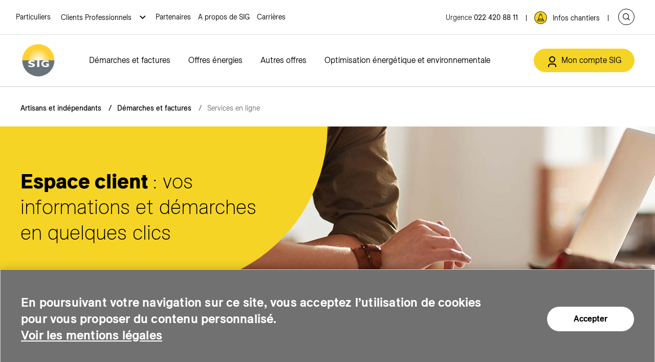

--- FILE ---
content_type: text/html; charset=UTF-8
request_url: http://ww2.sig-ge.ch/artisans_independants/demarches-et-factures/services-en-ligne/espace-client
body_size: 13236
content:
<!DOCTYPE html>
<html lang="fr" dir="ltr" prefix="og: https://ogp.me/ns#">
  <head>
    <meta charset="utf-8" />
<meta name="description" content="Via votre espace client, consultez vos informations et accomplissez vos démarches en ligne." />
<meta name="abstract" content="Via votre espace client, consultez vos informations et accomplissez vos démarches en ligne." />
<meta name="keywords" content="Artisans et indépendants : vos démarches en ligne, SIG" />
<meta name="google" content="kQssnNKmYOGTaV60wtvFojOyX2zH62rRVaNuS_JTobw" />
<link href="http://ww2.sig-ge.ch/sites/default/files/importsig/comm_15.css" media="all" rel="stylesheet" type="text/css" />
<script src="/core/assets/vendor/jquery/jquery.min.js?v=2.2.4"></script>
<script src="http://ww2.sig-ge.ch/sites/default/files/importsig/comm_29.js"></script>
<meta name="Generator" content="Drupal 11 (https://www.drupal.org)" />
<meta name="MobileOptimized" content="width" />
<meta name="HandheldFriendly" content="true" />
<meta name="viewport" content="width=device-width, initial-scale=1.0" />
<link rel="icon" href="/sites/default/files/LogoSIG.png" type="image/png" />
<link rel="alternate" hreflang="fr" href="http://ww2.sig-ge.ch/artisans_independants/demarches-et-factures/services-en-ligne/espace-client" />
<link rel="canonical" href="http://ww2.sig-ge.ch/artisans_independants/demarches-et-factures/services-en-ligne/espace-client" />
<link rel="shortlink" href="http://ww2.sig-ge.ch/node/550" />

    <title>Artisans et indépendants : vos démarches en ligne - SIG</title>
    <script src="https://cdn.jsdelivr.net/npm/chart.js@4.3.2/dist/chart.umd.min.js"></script>
    <script src="https://use.typekit.net/jzy2bmj.js"></script>
    <script>try{Typekit.load({ async: true });}catch(e){}</script>
    <link rel="stylesheet" media="all" href="/core/themes/stable9/css/system/components/align.module.css?t8yonc" />
<link rel="stylesheet" media="all" href="/core/themes/stable9/css/system/components/container-inline.module.css?t8yonc" />
<link rel="stylesheet" media="all" href="/core/themes/stable9/css/system/components/clearfix.module.css?t8yonc" />
<link rel="stylesheet" media="all" href="/core/themes/stable9/css/system/components/hidden.module.css?t8yonc" />
<link rel="stylesheet" media="all" href="/core/themes/stable9/css/system/components/item-list.module.css?t8yonc" />
<link rel="stylesheet" media="all" href="/core/themes/stable9/css/system/components/js.module.css?t8yonc" />
<link rel="stylesheet" media="all" href="/core/themes/stable9/css/system/components/position-container.module.css?t8yonc" />
<link rel="stylesheet" media="all" href="/core/themes/stable9/css/system/components/reset-appearance.module.css?t8yonc" />
<link rel="stylesheet" media="all" href="/modules/contrib/cookieconsent/css/light-bottom.css?t8yonc" />
<link rel="stylesheet" media="all" href="/core/themes/stable9/layouts/layout_discovery/onecol/onecol.css?t8yonc" />
<link rel="stylesheet" media="all" href="/libraries/swiper/swiper.min.css?t8yonc" />
<link rel="stylesheet" media="all" href="/modules/custom/sig_help/assets/css/sig_help_collab.css?t8yonc" />
<link rel="stylesheet" media="all" href="/core/themes/stable9/css/core/assets/vendor/normalize-css/normalize.css?t8yonc" />
<link rel="stylesheet" media="all" href="/core/themes/starterkit_theme/css/components/messages.css?t8yonc" />
<link rel="stylesheet" media="all" href="/themes/sig/dist/main.css?t8yonc" id="main-stylesheet" />
<link rel="stylesheet" media="all" href="https://cdnjs.cloudflare.com/ajax/libs/animate.css/4.0.0/animate.min.css" />

    
    <meta name="viewport" content="width=device-width, initial-scale=1.0">
      <script>(function(w,d,s,l,i){w[l]=w[l]||[];w[l].push({'gtm.start':
                new Date().getTime(),event:'gtm.js'});var f=d.getElementsByTagName(s)[0],
                j=d.createElement(s),dl=l!='dataLayer'?'&l='+l:'';j.async=true;j.src=
                'https://www.googletagmanager.com/gtm.js?id='+i+dl;f.parentNode.insertBefore(j,f);
        })(window,document,'script','dataLayer','GTM-MM42MZ2');</script>

    <script type="text/javascript" src="https://bot.deeplink.ai/v2/deeplink.js"></script>

  </head>
  <body class="path-node page-node-type-page profile-env-tid-3 profile-env-color-light">
        <div class="skip-links">
      <a href="#main-content" class="visually-hidden focusable skip-link">
        Aller au contenu principal
      </a>
    </div>
    
      <div class="dialog-off-canvas-main-canvas" data-off-canvas-main-canvas>
    <div>
  <header role="banner" class="header">
    <nav role="navigation" aria-label="Menu secondaire" class="header__top-menu">
      <div class="container">
        <div class="row">
          <div class="col flex-grow-2 ">  <div  class="region region-top header-top">
    <div  id="block-header" class="block block-menu navigation menu--header domain-menu domain-menu-header header-top__left">
            
  

<div class="col flex-grow-2 menu-desktop">
	<div class="region region-top header-top">
		<div id="block-header" class="block block-menu navigation menu--header domain-menu domain-menu-header header-top__left">
      <ul class="header-top__menu">
															<li class="header-top__menu__item ">
							<a class="header-top__menu__item__link" href=/particuliers>
								Particuliers
							</a>
						</li>
														
						<li class="header-top__menu__item collapsible ">
							<button tabindex="1" class="header-top__menu__item__link header-top__dropdown collapse" aria-expanded="false">
																Clients Professionnels
							</button>
							<ul class="header-top__submenu collapse__elt">
																	<li class="header-top__submenu__item">
										<a class="header-top__submenu__item__link" href=/artisans_independants/accueil>
											Artisans et indépendants
										</a>
									</li>
																	<li class="header-top__submenu__item">
										<a class="header-top__submenu__item__link" href=/entreprises/accueil>
											Entreprises
										</a>
									</li>
																	<li class="header-top__submenu__item">
										<a class="header-top__submenu__item__link" href=/collectivites/accueil>
											Collectivités
										</a>
									</li>
																	<li class="header-top__submenu__item">
										<a class="header-top__submenu__item__link" href=/immobilier/accueil>
											Immobilier
										</a>
									</li>
															</ul>
						</li>
																				<li class="header-top__menu__item ">
							<a class="header-top__menu__item__link" href=/partenaires>
								Partenaires
							</a>
						</li>
																				<li class="header-top__menu__item ">
							<a class="header-top__menu__item__link" href=/a-propos-de-sig>
								A propos de SIG
							</a>
						</li>
																				<li class="header-top__menu__item ">
							<a class="header-top__menu__item__link" href=/a-propos-de-sig/carrieres>
								Carrières
							</a>
						</li>
												</ul>
		</div>
	</div>
</div>

  <div class="col flex-grow-2 menu-mobile menu-mobile--collapsible">
        <div class="region region-top header-top">
      <div id="block-header">
        <div class="menu-mobile__title">
                  </div>
        <ul  class="header-top__menu">
                                    <li class="header-top__menu__item" data-title="Particuliers">
                                <a class="header-top__menu__item__link" href="/particuliers">
                  Particuliers
                </a>
              </li>
                                                                <li class="header-top__menu__item">
                  <a class="header-top__menu__item__link" href=/artisans_independants/accueil>
                                        Artisans et indépendants
                  </a>
                </li>
                              <li class="header-top__menu__item">
                  <a class="header-top__menu__item__link" href=/entreprises/accueil>
                                        Entreprises
                  </a>
                </li>
                              <li class="header-top__menu__item">
                  <a class="header-top__menu__item__link" href=/collectivites/accueil>
                                        Collectivités
                  </a>
                </li>
                              <li class="header-top__menu__item">
                  <a class="header-top__menu__item__link" href=/immobilier/accueil>
                                        Immobilier
                  </a>
                </li>
                                                              <li class="header-top__menu__item" data-title="Partenaires">
                                <a class="header-top__menu__item__link" href="/partenaires">
                  Partenaires
                </a>
              </li>
                                                <li class="header-top__menu__item" data-title="A propos de SIG">
                                <a class="header-top__menu__item__link" href="/a-propos-de-sig">
                  A propos de SIG
                </a>
              </li>
                                                <li class="header-top__menu__item" data-title="Carrières">
                                <a class="header-top__menu__item__link" href="/a-propos-de-sig/carrieres">
                  Carrières
                </a>
              </li>
                              </ul>
      </div>
    </div>
  </div>

    </div>

  </div>
</div>
          <div class="col flex-grow-1 ">
  <div class="region region-top-right">
    <button id="burger-menu" class="burger-menu" aria-label="Accéder au menu">
  <span></span>
</button>




<div id="block-headerlinks" class="sig-simple block block-block-content block-block-contenta93ebf6c-b703-485e-9d75-f9e465d2e231 block-header-links header-top__right">
            
            <div class="field field--name-body field--type-text-with-summary field--label-hidden field__item"><!DOCTYPE html PUBLIC "-//W3C//DTD HTML 4.0 Transitional//EN" "http://www.w3.org/TR/REC-html40/loose.dtd">
<?xml encoding="utf-8" ?><html><body><p><ul><li>Urgence <strong>022 420 88 11</strong></li><li class="info-chantier"><svg style="margin-right:0.5em;" xmlns="http://www.w3.org/2000/svg" version="1.1" viewBox="0 0 184.3 184.3" width="25" height="25" aria-hidden="true" focusable="false"><circle cx="92.1" cy="92.1" r="88.1" fill="#f6d425"></circle><path d="M92.1,8.1c46.4,0,84,37.6,84,84s-37.6,84-84,84S8.1,138.5,8.1,92.1c0-46.4,37.6-84,84-84M92.1,2.1C42.5,2.1,2.1,42.5,2.1,92.1s40.4,90,90,90,90-40.4,90-90S141.8,2.1,92.1,2.1h0Z" fill="#000"></path><path d="M98.4,42.7c-.5-1.3-1.6-2.2-3-2.2h-6.6c-1.4,0-2.5.9-3,2.2l-2.3,7.2h17.2l-2.3-7.2Z" fill="none"></path><polygon points="120.9 112.5 63.5 112.5 60.3 121.9 123.9 121.9 120.9 112.5" fill="none"></polygon><path d="M134.7,130.2c-.5-1.3-1.7-2-3-2H52.5c-1.4,0-2.5.8-3,2l-1.3,3.1c-.5,1.1-.3,2,.3,3,.6.9,1.6,1.4,2.7,1.4h81.8c1.1,0,2-.5,2.7-1.4.6-.9.6-2,.3-3l-1.3-3.1Z" fill="none"></path><path d="M113.8,70l-6.1-18.8,6.1,18.8h0Z" fill="#000"></path><path d="M141.8,131l-1.3-3.1c-1.4-3.6-4.9-6-8.8-6h-1.3l-3-9.4-8.4-26.5h0c-1.5,1.3-3.4,2-5.5,2h-.5l5.9,18.3h-53.3l16-50.1h21.1l5.1,15.9c1.5-1.2,3.5-2,5.6-2h.4l-6-18.8-3.4-10.5c-1.3-3.9-4.9-6.6-8.9-6.6h-6.6c-4.1,0-7.7,2.7-8.9,6.6l-26.2,81.1h-1.3c-3.9,0-7.4,2.3-8.8,6l-1.3,3.1c-1.1,3-.8,6.1.9,8.8s4.7,4.1,7.8,4.1h82c3.1,0,6-1.6,7.8-4.1,1.9-2.6,2.1-5.8,1-8.8ZM85.9,42.7c.5-1.3,1.6-2.2,3-2.2h6.6c1.4,0,2.5.9,3,2.2l2.3,7.2h-17.3l2.4-7.2ZM63.5,112.5h57.5l3,9.4h-63.7l3.2-9.4ZM135.7,136.3c-.6.9-1.6,1.4-2.7,1.4H51.3c-1.1,0-2-.5-2.7-1.4-.6-.9-.8-1.9-.3-3l1.3-3.1c.5-1.3,1.6-2,3-2h79.2c1.3,0,2.5.8,3,2l1.3,3.1c.2,1,.2,2.1-.4,3Z" fill="#000"></path><path d="M110.1,76c-.3.3-.5.7-.7,1.1-.3.6-.5,1.2-.5,1.9,0,1.2.4,2.2,1.2,3,.3.4.7.7,1.2.9.6.4,1.4.6,2.1.6,1.3,0,2.5-.6,3.3-1.5.3-.3.5-.6.7-1,.3-.6.5-1.3.5-2,0-1.2-.4-2.2-1.2-3-.4-.4-.8-.7-1.3-1-.6-.3-1.3-.5-2-.5-1.3,0-2.5.6-3.3,1.5Z" fill="#000"></path></svg>&nbsp;<a href="/particuliers/support-documents/info-chantiers">Infos chantiers</a></li></ul><style>
  .header-top__right ul {
   display:flex;
    }
   .header-top__right ul li.info-chantier  {
    display: inline-flex !important;
    align-items: center;
    text-decoration: none;
  }
</style></p></body></html>
</div>
      
    </div>

<div class="views-exposed-form block block-views block-views-exposed-filter-blockrework-search-page-1 block-search-block" data-drupal-selector="views-exposed-form-rework-search-page-1" id="block-formulaireexposerework-searchpage-1" role="search">
						<a href="/search" class="btn-search btn-open-search">
				<span class="sr-only">Ouvrir la recherche</span>
			</a>
			</div>

  </div>
</div>
        </div>
      </div>
    </nav>
    	<nav role="navigation" aria-label="Menu principal"  class="region region-header header-nav">
		<div class="container">
			<div class="header-nav__row">
				<div id="block-sig-branding" class="block block-system block-system-branding-block">
  
    
        <div class="site-title">
        <a href="/" title="Accueil" rel="home" class="site-logo">
            <img loading="lazy" src="/themes/sig/logo.svg" alt="SIG" />
        </a>
    </div>
  
  </div>

<div class="menu-overlay"></div>
<div id="block-activemenublock" class="block block-menu block-sig-blocks block-active-menu-block">
  
    
      <div class="burger-menu__container">
  <button id="secondary-burger-menu" class="burger-menu" aria-label="Accéder au menu">
    <span></span>
  </button>
</div>

  
  <div class="header-nav__row">
    <ul class="menu header-nav__menu">
              <li class="header-nav__menu__item">
          <div id="item-btn-0" class="header-nav__menu__item__container">
                      <button id="btn-0" class="header-nav__menu__item__btn" tabindex="0" aria-expanded="false"
                    aria-controls="collapse-10">
              Démarches et factures
            </button>
            <div class="menu-container header-nav__submenu-container  -no-push" id="collapse-10">
              <div class="container">
                <div class="menu header-nav__submenu">
                  <div class="submenu-items__container">
                                                                  <div class="header-nav__submenu__item__container">
                                                      <div class="header-nav__submenu__item collapsible">
                              <div class="header-nav__submenu__item__btn">
                                Services en ligne
                              </div>
                              <ul class="menu header-nav__submenu">
                                                                  <li class="header-nav__submenu__item">
                                    <a class="header-nav__submenu__item__btn selected" href="/artisans_independants/demarches-et-factures/services-en-ligne/espace-client">
                                      Espace client
                                    </a>
                                  </li>
                                                              </ul>
                            </div>
                                                  </div>
                                                                                        <div class="header-nav__submenu__item__container">
                                                      <div class="header-nav__submenu__item collapsible">
                              <div class="header-nav__submenu__item__btn">
                                Consommation et facturation
                              </div>
                              <ul class="menu header-nav__submenu">
                                                                  <li class="header-nav__submenu__item">
                                    <a class="header-nav__submenu__item__btn" href="/artisans_independants/demarches-et-factures/consommation-et-facturation/formats-des-factures">
                                      Formats des factures
                                    </a>
                                  </li>
                                                                  <li class="header-nav__submenu__item">
                                    <a class="header-nav__submenu__item__btn" href="/artisans_independants/demarches-et-factures/consommation-et-facturation/explication-des-factures">
                                      Explication des factures
                                    </a>
                                  </li>
                                                                  <li class="header-nav__submenu__item">
                                    <a class="header-nav__submenu__item__btn" href="/artisans_independants/demarches-et-factures/consommation-facturation/estimer_ma_facture_d_electricite">
                                      Estimer ma facture d&#039;électricité 2025
                                    </a>
                                  </li>
                                                                  <li class="header-nav__submenu__item">
                                    <a class="header-nav__submenu__item__btn" href="/artisans_independants/demarches-et-factures/consommation-et-facturation/releve-des-compteurs">
                                      Relevé des compteurs
                                    </a>
                                  </li>
                                                                  <li class="header-nav__submenu__item">
                                    <a class="header-nav__submenu__item__btn" href="/artisans_independants/demarches-et-factures/consommation-facturation/compteur_intelligent">
                                      Compteur d’électricité intelligent
                                    </a>
                                  </li>
                                                                  <li class="header-nav__submenu__item">
                                    <a class="header-nav__submenu__item__btn" href="/artisans_independants/demarches-et-factures/consommation-et-facturation/eco-bonus-electricite">
                                      éco-bonus électricité
                                    </a>
                                  </li>
                                                              </ul>
                            </div>
                                                  </div>
                                                                                        <div class="header-nav__submenu__item__container">
                                                      <div class="header-nav__submenu__item collapsible">
                              <div class="header-nav__submenu__item__btn">
                                Raccordements
                              </div>
                              <ul class="menu header-nav__submenu">
                                                                  <li class="header-nav__submenu__item">
                                    <a class="header-nav__submenu__item__btn" href="/artisans_independants/demarches-et-factures/raccordement/branchements-et-raccordements">
                                      Branchements et raccordements
                                    </a>
                                  </li>
                                                                  <li class="header-nav__submenu__item">
                                    <a class="header-nav__submenu__item__btn" href="/artisans_independants/demarches-et-factures/raccordement/securite-des-installations-electriques">
                                      Sécurité des installations électriques
                                    </a>
                                  </li>
                                                              </ul>
                            </div>
                                                  </div>
                                                                                        <div class="header-nav__submenu__item__container">
                                                      <div class="header-nav__submenu__item collapsible">
                              <div class="header-nav__submenu__item__btn">
                                Déménagement
                              </div>
                              <ul class="menu header-nav__submenu">
                                                                  <li class="header-nav__submenu__item">
                                    <a class="header-nav__submenu__item__btn" href="/artisans_independants/demarches-et-factures/demenagement/annoncer-un-demenagement">
                                      Annoncer un déménagement
                                    </a>
                                  </li>
                                                              </ul>
                            </div>
                                                  </div>
                                                            </div>
                                  </div>
                            </div>
                    </div>
        </li>
              <li class="header-nav__menu__item">
          <div id="item-btn-1" class="header-nav__menu__item__container">
                      <button id="btn-1" class="header-nav__menu__item__btn" tabindex="1" aria-expanded="false"
                    aria-controls="collapse-11">
              Offres énergies
            </button>
            <div class="menu-container header-nav__submenu-container  -no-push" id="collapse-11">
              <div class="container">
                <div class="menu header-nav__submenu">
                  <div class="submenu-items__container">
                                                                  <div class="header-nav__submenu__item__container">
                                                      <div class="header-nav__submenu__item collapsible">
                              <div class="header-nav__submenu__item__btn">
                                Electricité
                              </div>
                              <ul class="menu header-nav__submenu">
                                                                  <li class="header-nav__submenu__item">
                                    <a class="header-nav__submenu__item__btn" href="/artisans_independants/offres-energies/electricite/offres-electricite">
                                      Offres électricité
                                    </a>
                                  </li>
                                                                  <li class="header-nav__submenu__item">
                                    <a class="header-nav__submenu__item__btn" href="/artisans_independants/offres-energies/electricite/tarifs-electricite">
                                      Tarifs électricité
                                    </a>
                                  </li>
                                                              </ul>
                            </div>
                                                  </div>
                                                                                        <div class="header-nav__submenu__item__container">
                                                      <div class="header-nav__submenu__item collapsible">
                              <div class="header-nav__submenu__item__btn">
                                Thermique renouvelable
                              </div>
                              <ul class="menu header-nav__submenu">
                                                                  <li class="header-nav__submenu__item">
                                    <a class="header-nav__submenu__item__btn" href="/artisans_independants/offres-energies/thermique-renouvelable/solutions-thermiques-renouvelables">
                                      Solutions thermiques renouvelables
                                    </a>
                                  </li>
                                                                  <li class="header-nav__submenu__item">
                                    <a class="header-nav__submenu__item__btn" href="/artisans_independants/offres-energies/thermique-renouvelable/reseau_geniterre">
                                      Le réseau GeniTerre°
                                    </a>
                                  </li>
                                                                  <li class="header-nav__submenu__item">
                                    <a class="header-nav__submenu__item__btn" href="/artisans_independants/offres-energies/thermique-renouvelable/reseau_genilac">
                                      Le réseau GeniLac°
                                    </a>
                                  </li>
                                                                  <li class="header-nav__submenu__item">
                                    <a class="header-nav__submenu__item__btn" href="/artisans_independants/offres-energies/thermique-renouvelable/solutions_thermiques_sur_mesure">
                                      Autres offres
                                    </a>
                                  </li>
                                                                  <li class="header-nav__submenu__item">
                                    <a class="header-nav__submenu__item__btn" href="/artisans_independants/offres-energies/thermique-renouvelable/pompe_a_chaleur">
                                      Pompe à chaleur
                                    </a>
                                  </li>
                                                              </ul>
                            </div>
                                                  </div>
                                                                                        <div class="header-nav__submenu__item__container">
                                                      <div class="header-nav__submenu__item collapsible">
                              <div class="header-nav__submenu__item__btn">
                                Gaz naturel
                              </div>
                              <ul class="menu header-nav__submenu">
                                                                  <li class="header-nav__submenu__item">
                                    <a class="header-nav__submenu__item__btn" href="/artisans_independants/offres-energies/gaz/offres-gaz">
                                      Offres gaz
                                    </a>
                                  </li>
                                                                  <li class="header-nav__submenu__item">
                                    <a class="header-nav__submenu__item__btn" href="/artisans_independants/offres-energies/gaz/tarifs">
                                      Tarifs gaz
                                    </a>
                                  </li>
                                                                  <li class="header-nav__submenu__item">
                                    <a class="header-nav__submenu__item__btn" href="/artisans_independants/offres-energies/gaz/raccordement">
                                      Raccordement
                                    </a>
                                  </li>
                                                              </ul>
                            </div>
                                                  </div>
                                                                                        <div class="header-nav__submenu__item__container">
                                                      <div class="header-nav__submenu__item collapsible">
                              <div class="header-nav__submenu__item__btn">
                                Solaire
                              </div>
                              <ul class="menu header-nav__submenu">
                                                                  <li class="header-nav__submenu__item">
                                    <a class="header-nav__submenu__item__btn" href="/artisans_independants/offres/solaire/offres-solaires">
                                      Offres solaires
                                    </a>
                                  </li>
                                                                  <li class="header-nav__submenu__item">
                                    <a class="header-nav__submenu__item__btn" href="/artisans_independants/offres/solaire/offres-solaires/producteur-solaire">
                                      Producteurs solaires
                                    </a>
                                  </li>
                                                              </ul>
                            </div>
                                                  </div>
                                                            </div>
                                      <div class="menu-sig-footer link-center header-nav__footer">
                      <div class="link header-nav__footer__link">
                                                  <a href="/artisans_independants/offres_energies/tarifs-reglements" title="Tarifs et règlements"
                            class="sig-btn sig-btn--secondary">Tarifs et règlements</a>
                                              </div>
                    </div>
                                  </div>
                            </div>
                    </div>
        </li>
              <li class="header-nav__menu__item">
          <div id="item-btn-2" class="header-nav__menu__item__container">
                      <button id="btn-2" class="header-nav__menu__item__btn" tabindex="2" aria-expanded="false"
                    aria-controls="collapse-12">
              Autres offres 
            </button>
            <div class="menu-container header-nav__submenu-container  -no-push" id="collapse-12">
              <div class="container">
                <div class="menu header-nav__submenu">
                  <div class="submenu-items__container">
                                                                  <div class="header-nav__submenu__item__container">
                                                      <div class="header-nav__submenu__item collapsible">
                              <div class="header-nav__submenu__item__btn">
                                Eau
                              </div>
                              <ul class="menu header-nav__submenu">
                                                                  <li class="header-nav__submenu__item">
                                    <a class="header-nav__submenu__item__btn" href="/artisans_independants/autres-offres/eau/qualite">
                                      Qualité
                                    </a>
                                  </li>
                                                                  <li class="header-nav__submenu__item">
                                    <a class="header-nav__submenu__item__btn" href="/artisans_independants/autres-offres/eau/tarification_facturation_eau">
                                      Tarifs et facturation de l&#039;eau
                                    </a>
                                  </li>
                                                              </ul>
                            </div>
                                                  </div>
                                                                                        <div class="header-nav__submenu__item__container">
                                                      <div class="header-nav__submenu__item collapsible">
                              <div class="header-nav__submenu__item__btn">
                                Mobilité durable
                              </div>
                              <ul class="menu header-nav__submenu">
                                                                  <li class="header-nav__submenu__item">
                                    <a class="header-nav__submenu__item__btn" href="/artisans_independants/autres-offres/mobilite-durable/mobilite-electrique">
                                      Mobilité électrique
                                    </a>
                                  </li>
                                                                  <li class="header-nav__submenu__item">
                                    <a class="header-nav__submenu__item__btn" href="/artisans_independants/autres-offres/mobilite-durable/gaz-naturel-carburant">
                                      Gaz naturel carburant
                                    </a>
                                  </li>
                                                              </ul>
                            </div>
                                                  </div>
                                                                                        <div class="header-nav__submenu__item__container">
                                                      <div class="header-nav__submenu__item collapsible">
                              <div class="header-nav__submenu__item__btn">
                                Assainissement et déchets
                              </div>
                              <ul class="menu header-nav__submenu">
                                                                  <li class="header-nav__submenu__item">
                                    <a class="header-nav__submenu__item__btn" href="/artisans_independants/autres-offres/assainissement-dechets/dechets">
                                      Déchets
                                    </a>
                                  </li>
                                                                  <li class="header-nav__submenu__item">
                                    <a class="header-nav__submenu__item__btn" href="/artisans_independants/autres-offres/assainissement-dechets/eaux-usees">
                                      Eaux usées
                                    </a>
                                  </li>
                                                              </ul>
                            </div>
                                                  </div>
                                                            </div>
                                      <div class="menu-sig-footer link-center header-nav__footer">
                      <div class="link header-nav__footer__link">
                                                  <a href="/artisans_independants/offres_energies/tarifs-reglements" title="Tarifs et règlements"
                            class="sig-btn sig-btn--secondary">Tarifs et règlements</a>
                                              </div>
                    </div>
                                  </div>
                            </div>
                    </div>
        </li>
              <li class="header-nav__menu__item">
          <div id="item-btn-3" class="header-nav__menu__item__container">
                      <button id="btn-3" class="header-nav__menu__item__btn" tabindex="3" aria-expanded="false"
                    aria-controls="collapse-13">
              Optimisation énergétique et environnementale
            </button>
            <div class="menu-container header-nav__submenu-container  -no-push" id="collapse-13">
              <div class="container">
                <div class="menu header-nav__submenu">
                  <div class="submenu-items__container">
                                                                  <div class="header-nav__submenu__item__container">
                                                      <div class="header-nav__submenu__item collapsible">
                              <div class="header-nav__submenu__item__btn">
                                Action Entreprises
                              </div>
                              <ul class="menu header-nav__submenu">
                                                                  <li class="header-nav__submenu__item">
                                    <a class="header-nav__submenu__item__btn" href="https://ww2.sig-ge.ch/artisans_independants/optimisation-energetique-et-environnementale/eco21-professionnels/accompagnement-SIG-eco21">
                                      Accompagnement SIG-éco21
                                    </a>
                                  </li>
                                                                  <li class="header-nav__submenu__item">
                                    <a class="header-nav__submenu__item__btn" href="/artisans_independants/optimisation-energetique-et-environnementale/action-entreprises/visite_expertise">
                                      Visite expertise
                                    </a>
                                  </li>
                                                                  <li class="header-nav__submenu__item">
                                    <a class="header-nav__submenu__item__btn" href="https://ww2.sig-ge.ch/artisans_independants/optimisation-energetique-et-environnementale/eco21-professionnels/accompagnement-SIG-eco21#base-block-6068">
                                      Solution éclairage
                                    </a>
                                  </li>
                                                                  <li class="header-nav__submenu__item">
                                    <a class="header-nav__submenu__item__btn" href="/artisans_independants/optimisation-energetique-et-environnementale/action-entreprises/dechets_et_economie_circulaire">
                                      Déchets et économie circulaire
                                    </a>
                                  </li>
                                                              </ul>
                            </div>
                                                  </div>
                                                                                        <div class="header-nav__submenu__item__container">
                                                      <div class="header-nav__submenu__item collapsible">
                              <div class="header-nav__submenu__item__btn">
                                Soutiens financiers
                              </div>
                              <ul class="menu header-nav__submenu">
                                                                  <li class="header-nav__submenu__item">
                                    <a class="header-nav__submenu__item__btn" href="/artisans_independants/optimisation-energetique-et-environnementale/soutiens-financiers/subventions-genergie">
                                      Subventions GEnergie
                                    </a>
                                  </li>
                                                                  <li class="header-nav__submenu__item">
                                    <a class="header-nav__submenu__item__btn" href="/artisans_independants/optimisation-energetique-et-environnementale/soutiens-financiers/financement-eco21">
                                      Prêt SIG-éco21
                                    </a>
                                  </li>
                                                              </ul>
                            </div>
                                                  </div>
                                                                                        <div class="header-nav__submenu__item__container">
                                                      <div class="header-nav__submenu__item collapsible">
                              <div class="header-nav__submenu__item__btn">
                                Trophées SIG de la Transition énergétique
                              </div>
                              <ul class="menu header-nav__submenu">
                                                                  <li class="header-nav__submenu__item">
                                    <a class="header-nav__submenu__item__btn" href="/artisans_independants/trophees">
                                      Lauréats 2025
                                    </a>
                                  </li>
                                                              </ul>
                            </div>
                                                  </div>
                                                            </div>
                                      <div class="menu-sig-footer link-center header-nav__footer">
                      <div class="link header-nav__footer__link">
                                                  <a href="/artisans_independants/optimisation-energetique-et-environnementale/liste_partenaires" title="Trouver un partenaire éco21 ou ProClimat"
                            class="sig-btn sig-btn--secondary">Trouver un partenaire éco21 ou ProClimat</a>
                                                  <a href="/artisans_independants/optimisation-energetique-et-environnementale/documentation-eco21" title="Documentation éco21"
                            class="sig-btn sig-btn--secondary">Documentation éco21</a>
                                              </div>
                    </div>
                                  </div>
                            </div>
                    </div>
        </li>
        </div>

  <div>
    <div class="header-nav__secondary-mobile">
              <div class="platform-toggle">
          <div id="platform-toggle-collapse" class="collapse">
            <span class="platform-toggle__title">
              Vous êtes sur la plateforme :
            </span>
            <span id="platform-title">Particuliers</span>
          </div>
        </div>
      
      <div class="header-nav__secondary-mobile__urgency">
        <p><strong>Urgence 022 420 88 11</strong></p>
      </div>

      <ul class="footer-menu-mobile">
        
                  <li class="footer-menu-mobile__element">
            <a class="sig-arrow-btn footer-menu-mobile__link" href=/a-propos-de-sig>
              A propos de SIG
            </a>
          </li>
                  <li class="footer-menu-mobile__element">
            <a class="sig-arrow-btn footer-menu-mobile__link" href=/particuliers/aide-en-ligne/information-chantiers>
              Infos chantiers
            </a>
          </li>
              </ul>

      <div class="footer-menu-mobile mobile-language-selector">
                  <span class="selected">FR</span> | <a class="mobile-language-selector__link" href="/en/home-en">EN</a>
              </div>
    </div>
  </div>


  
    
<div class="col flex-grow-2 menu-desktop">
	<div class="region region-top header-top">
		<div id="block-header" class="block block-menu navigation menu--header domain-menu domain-menu-header header-top__left">
      <ul class="header-top__menu">
															<li class="header-top__menu__item ">
							<a class="header-top__menu__item__link" href=/particuliers>
								Particuliers
							</a>
						</li>
																				<li class="header-top__menu__item ">
							<a class="header-top__menu__item__link" href=/artisans_independants/accueil>
								Artisans et indépendants
							</a>
						</li>
																				<li class="header-top__menu__item ">
							<a class="header-top__menu__item__link" href=/collectivites/accueil>
								Collectivités
							</a>
						</li>
																				<li class="header-top__menu__item ">
							<a class="header-top__menu__item__link" href=/entreprises/accueil>
								Entreprises
							</a>
						</li>
																				<li class="header-top__menu__item ">
							<a class="header-top__menu__item__link" href=/immobilier/accueil>
								Immobilier
							</a>
						</li>
																				<li class="header-top__menu__item ">
							<a class="header-top__menu__item__link" href=/partenaires>
								Partenaires
							</a>
						</li>
												</ul>
		</div>
	</div>
</div>

  <div class="col flex-grow-2 menu-mobile menu-mobile--collapsible">
        <div class="region region-top header-top">
      <div id="block-header">
        <div class="menu-mobile__title">
                  </div>
        <ul id="header-top-menu-mobile" class="header-top__menu">
                                    <li class="header-top__menu__item" data-title="Particuliers">
                                  <span class="header-top__menu__item__icon">
										<img loading="lazy" src="/sites/default/files/menu/hover/particuliers_0.svg" alt="" />
									</span>
                                <a class="header-top__menu__item__link" href="/particuliers">
                  Particuliers
                </a>
              </li>
                                                <li class="header-top__menu__item selected" data-title="Artisans et indépendants">
                                  <span class="header-top__menu__item__icon">
										<img loading="lazy" src="/sites/default/files/menu/hover/artisans_independants.svg" alt="" />
									</span>
                                <a class="header-top__menu__item__link" href="/artisans_independants/accueil">
                  Artisans et indépendants
                </a>
              </li>
                                                <li class="header-top__menu__item" data-title="Collectivités">
                                  <span class="header-top__menu__item__icon">
										<img loading="lazy" src="/sites/default/files/menu/hover/collectivites.svg" alt="" />
									</span>
                                <a class="header-top__menu__item__link" href="/collectivites/accueil">
                  Collectivités
                </a>
              </li>
                                                <li class="header-top__menu__item" data-title="Entreprises">
                                  <span class="header-top__menu__item__icon">
										<img loading="lazy" src="/sites/default/files/menu/hover/entreprises.svg" alt="" />
									</span>
                                <a class="header-top__menu__item__link" href="/entreprises/accueil">
                  Entreprises
                </a>
              </li>
                                                <li class="header-top__menu__item" data-title="Immobilier">
                                  <span class="header-top__menu__item__icon">
										<img loading="lazy" src="/sites/default/files/menu/hover/immobilier.svg" alt="" />
									</span>
                                <a class="header-top__menu__item__link" href="/immobilier/accueil">
                  Immobilier
                </a>
              </li>
                                                <li class="header-top__menu__item" data-title="Partenaires">
                                  <span class="header-top__menu__item__icon">
										<img loading="lazy" src="/sites/default/files/menu/hover/partenaires.svg" alt="" />
									</span>
                                <a class="header-top__menu__item__link" href="/partenaires">
                  Partenaires
                </a>
              </li>
                              </ul>
      </div>
    </div>
  </div>

  </div>
<div id="block-customerareablock" class="block block-sig-blocks block-customer-area-block">
  
    
      <div class="customer-area">
  <a class="header-nav__secondary-mobile__search" href="/search"></a>
	<a href="https://ww4.sig-ge.ch/_layouts/15/SIG.SharePoint.Core/auth-then-redirect.aspx?url=https://auth.sig-ge.ch/services/utilities/dispatcher" id="customer-connect-button" class="sig-btn customer-connect-button" target="_blank" aria-label="Mon compte SIG">
		<span class="icon icon-profile"></span>
		<span class="d-none d-xl-inline">
			Mon compte SIG		</span>
	</a>

	<div class="infobulle" id="infobulle">
		<div class="infobulle__backdrop"></div>
		<div class="infobulle__wrap">
			<div class="infobulle__content">
				<div class="infobulle__title">
					Accéder à votre espace client SIG.				</div>
				<strong>Votre espace client SIG n'est pas optimisé pour une navigation mobile.</strong>
				<span>Téléchargez l'application SIG & moi (uniquement pour les Particuliers)</span>
				<div class="infobulle__stores">
					<a href="https://apps.apple.com/ch/app/sig-et-moi/id805468987?l=fr" target="_blank" class="infobulle__store-link infobulle__store-link--ios">
						<img loading="lazy" src="/themes/sig/images/appstore.svg"/>
					</a>
					<a href="https://play.google.com/store/apps/details?id=ch.sig.ge.activeco.habitat" target="_blank" class="infobulle__store-link infobulle__store-link--android">
						<img loading="lazy" src="/themes/sig/images/googleplay.svg"/>
					</a>
				</div>
			</div>
			<div class="infobulle__footer">
				<div class="infobulle__footer-note">
					Ou si vous souhaitez quand même continuer, cliquez sur le lien ci-dessous.				</div>
				<div class="infobulle__checkbox">
					<label>
						<input class="infobulle__checkbox-input sr-only" type="checkbox" name="dontaskagain"/>
						<span class="infobulle__checkbox-label">Ne plus demander</span>
					</label>
				</div>
				<a class="infobulle__btn sig-btn" href="https://prive.sig-ge.ch/services/utilities/dispatcher" target="_blank">
					Continuer<span class="sr-only">,se rendre à la page de connexion</span>
				</a>
			</div>
			<div class="infobulle__close">
				<button class="infobulle__cross" aria-label="Fermé la fenètre de connexion à l'espace client."></button>
			</div>
		</div>
	</div>

</div>

  </div>

			</div>
		</div>
	</nav>

  </header>
  <main>
    <a id="main-content" tabindex="-1"></a>
    <div class="layout-content">
      <div class="info block block-sig-alert-banner block-sig-alert-banner-block">
  
    
      
  </div>

      
  <div class="region region-content">
    <div data-drupal-messages-fallback class="hidden"></div><div id="block-sig-breadcrumbs" class="block block-system block-system-breadcrumb-block block-breadcrumbs">
	<div class="breadcrumbs-container container">		
			
						
								<nav class="breadcrumb" aria-labelledby="breadcrumb-label">
		<p id="breadcrumb-label" class="sr-only">Vous êtes ici:</p>
		<ul>
																		<li >
															<a href="/artisans_independants/accueil">Artisans et indépendants</a>
													</li>
																				<li >
															<span>Démarches et factures</span>
													</li>
																													<li  aria-current="page" >
															<span>Services en ligne</span>
													</li>
														</ul>
	</nav>

				</div>
</div>
<article data-history-node-id="550" class="node node--type-page node--view-mode-full">

  
    

  
  <div class="node__content">
      <div class="layout layout--onecol">
          <div  class="layout__region layout__region--content">
        

<div
   class="base-block theme-brand  base-block--no-margin  "   id="base-block-1071" >
  
  
              
              
    <div class="base-block__content">
          <div class="top-block-internal">
    <div class="top-block-internal__img d-lg-block">
      
<div class="background-image
    background-image__banner">
      <div class="background-image__transformation parallax-background__transformation">
      <div class="background-image__image"
          data-img-default="http://ww2.sig-ge.ch/sites/default/files/styles/convert_global/public/2024-06/i_header_art_1332x314_128850314.jpg.webp?itok=K8wMswrc"
          data-img-sm="http://ww2.sig-ge.ch/sites/default/files/styles/convert_global/public/2024-06/i_header_art_1332x314_128850314.jpg.webp?itok=K8wMswrc"
          data-img-lg="http://ww2.sig-ge.ch/sites/default/files/styles/convert_global/public/2024-06/i_header_art_1332x314_128850314.jpg.webp?itok=K8wMswrc"
          aria-label="">
    </div>
    </div>
  </div>
    </div>
    <div class="top-block-internal__content container">
      <div class="top-block-internal__title">
        <span class="top-block-internal__shape1 themable-element-bg"></span>
        <span class="top-block-internal__shape2 themable-element-bg"></span>
        <h1><strong>Espace client </strong>: vos informations et démarches en quelques clics
</h1>
      </div>
    </div>
  </div>
    </div>

    
</div>


<div
   class="sig-simple base-block base-block--content theme-brand theme-bg-grey   "   id="base-block-1073" >
  
  
              
              
    <div class="base-block__content">
      	<div class="block-content container">
		<div class="row">
			<div class="offset-lg-2 col-lg-8">
				
            <div class="field field--name-body field--type-text-with-summary field--label-hidden field__item"><!DOCTYPE html PUBLIC "-//W3C//DTD HTML 4.0 Transitional//EN" "http://www.w3.org/TR/REC-html40/loose.dtd">
<?xml encoding="utf-8" ?><html><body><p><p class="intro-text">Accédez rapidement à vos données et bénéficiez d’outils interactifs pour faciliter vos démarches.</p></p></body></html>
</div>
      
			</div>
		</div>
	</div>
    </div>

    
</div>


<div
   class="base-block theme-brand    "   id="base-block-1079" >
  
  
              
              
    <div class="base-block__content">
      	  <div class="block-two-columns container 
    ">
		<div class="row">
			<div class="block-two-columns__col col-lg-6">
				
            <div class="field field--name-body field--type-text-with-summary field--label-hidden field__item">
<?xml encoding="utf-8" ?><html><body><p></p><h2 class="ck ck-h2 ck-Grey text-align-center">Vos factures</h2>

<p>&nbsp;</p>

<p class="align-center text-align-center"><span><img alt data-entity-type="file" data-entity-uuid="06f12eba-6f63-46d9-a95f-be79a23ec98a" longdesc src="/sites/default/files/inline-images/facture_noir_point_jaune.png"></span></p>

<p>&nbsp;</p>

<p class="text-align-center">Consultez vos factures</p>

<p class="text-align-center">Choisissez le mode de paiement qui vous convient le mieux<br>
<br>
&nbsp;</p>
</body>
</html></div>
      
            <div class="field field--name-body field--type-text-with-summary field--label-hidden field__item">
<?xml encoding="utf-8" ?><html><body><p></p><h2 class="ck ck-h2 ck-Grey text-align-center">Vos relevés de compteurs&nbsp;</h2>

<p>&nbsp;</p>

<p class="align-center text-align-center"><span><img alt="Vos relevés de compteurs " src="/sites/default/files/inline-images/compteur_noir_point_jaune_80x80_0.png"><span title="Cliquer et glisser pour redimensionner">​</span></span></p>

<p>&nbsp;</p>

<p class="text-align-center">Procédez vous-même à vos relevés</p>

<p class="text-align-center">de compteurs avec IndexNet afin d’être facturé au plus près de vos consommations</p>
</body>
</html></div>
      
			</div>
			<div class="block-two-columns__col col-lg-6">
				
            <div class="field field--name-body field--type-text-with-summary field--label-hidden field__item">
<?xml encoding="utf-8" ?><html><body><p></p><h2 class="ck ck-h2 ck-Grey text-align-center">Votre consommation</h2>

<p>&nbsp;</p>

<p class="align-center text-align-center"><span><img alt data-entity-type="file" data-entity-uuid="f0215c01-d101-46fd-9ee9-157f0423a92b" longdesc src="/sites/default/files/inline-images/p_consommation_noir_point_jaune_80x80_0.png"><span title="Cliquer et glisser pour redimensionner"></span></span></p>

<p>&nbsp;</p>

<p class="text-align-center">Suivez l’évolution de vos consommations</p>

<p class="text-align-center">Maîtrisez mieux vos consommations</p>

<p>&nbsp;</p>
</body>
</html></div>
      
            <div class="field field--name-body field--type-text-with-summary field--label-hidden field__item">
<?xml encoding="utf-8" ?><html><body><p></p><h2 class="text-align-center ck ck-h2 ck-Grey">Votre compte</h2><p>&nbsp;</p><p class="text-align-center align-center"><span><img src="/sites/default/files/inline-images/p_ordinateur_noir_point_jaune_80x80_0.png" data-entity-uuid="1a5f5888-1f91-4547-a774-d4f02824a0ee" data-entity-type="file" alt longdesc width="80" height="80" loading="lazy"></span><br><span title="Cliquer et glisser pour redimensionner">​</span></p><p class="text-align-center">Gérez votre profil</p><p>&nbsp;</p><p>&nbsp;</p></body>
</html></div>
      
			</div>
					</div>
	</div>
    </div>

    
</div>


<div
   class="sig-simple base-block base-block--content theme-brand    "   id="base-block-2247" >
  
  
              
              
    <div class="base-block__content">
      	<div class="block-content container">
		<div class="row">
			<div class="offset-lg-2 col-lg-8">
				
            <div class="field field--name-body field--type-text-with-summary field--label-hidden field__item"><!DOCTYPE html PUBLIC "-//W3C//DTD HTML 4.0 Transitional//EN" "http://www.w3.org/TR/REC-html40/loose.dtd">
<?xml encoding="utf-8" ?><html><body><p><p class="text-align-center"><a class="sig-base-btn sig-btn" href="https://prive.sig-ge.ch/services/utilities/dispatcher">Accéder à l'Espace client</a></p>

<p>&nbsp;</p>

<p class="text-align-center"><a class="ck ck-cta ck-OrangeM" href="https://ww3.sig-ge.ch/register/Pages/CreationEspaceClient.aspx">Créer un Espace client</a></p>

<p>&nbsp;</p>
</p></body></html>
</div>
      
			</div>
		</div>
	</div>
    </div>

    
</div>


<div
   class="base-block base-block--title theme-brand    "data-sticky-title="Questions fréquentes "   id="base-block-2348" >
  
  
              
              
    <div class="base-block__content">
          </div>

    
</div>


<div
   class="base-block base-block--faq theme-brand    "   id="base-block-1080" >
  
  <div class="block-faq__shapes">
	<svg aria-hidden="true"  width="247"  height="247" viewbox="0 0 247 247" fill="none" xmlns="http://www.w3.org/2000/svg">
	<path fill="#F7F7F7" d="M123.319 247V0C55.3048 0 0 55.3858 0 123.5C0 191.614 55.3048 247 123.319 247ZM123.681 123.5C123.681 191.614 178.985 247 247 247V0C178.985 0 123.681 55.3858 123.681 123.5Z"/>
</svg>

	<svg aria-hidden="true"  width="264" height="247" viewBox="0 0 264 247" fill="none" xmlns="http://www.w3.org/2000/svg">
    <path fill="#F7F7F7" d="M123.643 247L123.643 -1.22704e-05C55.5292 -1.82251e-05 0.143419 55.3857 0.143413 123.5C0.143407 191.614 55.5292 247 123.643 247ZM264 115.588L154.26 115.588L210.678 58.8259L187.974 58.8259L123.643 123.5L187.974 187.83L210.678 187.83L154.26 131.068L264 131.068L264 115.588Z"/>
</svg>
</div>

              
              
    <div class="base-block__content">
      	<div
		class="block-faq">
				<div class="container">
			<div class="row">
				<div class="offset-lg-2 col-lg-8">
					
      <ul class="field field--name-field-faq field--type-entity-reference field--label-hidden field__items">
                                       <li class="field__item odd"><div data-history-node-id="378">
<div class="faq-item ">
  <div class="faq__collapsible">
    <button class="faq-title faq__collapse" aria-expanded="false"     >
      <h3 class="faq-title-content">
      Je change de local professionnel, quelles sont les démarches à effectuer auprès de SIG ?
      </h3>
      <span class="faq-more"></span>
    </button>
    <div class="faq-content faq__collapse__elt" >
      <div tabindex="-1">
          <p>Pour que tout soit prêt à votre entrée dans vos nouveaux locaux professionnels, prévenez nous au moins 3 jours ouvrables avant votre emménagement grâce à notre formulaire d'annonce en ligne.&nbsp;</p><p>&nbsp;</p><p class="text-align-center"><a class="sig-base-btn sig-btn" href="https://ww2.sig-ge.ch/entreprises/demarches-et-factures/demenagement/annoncer-un-demenagement">Annoncer mon déménagement</a></p><p>&nbsp;</p><p>Vous avez également la possibilité de nous envoyer la copie de votre inscription au registre du commerce par courrier à l'adresse suivante :&nbsp;<br>Service Clients SIG<br>Case Postale 2777<br>1211 Genève 2<br>Suisse</p>
      </div>
    </div>
  </div>
</div>
</div>
</li>
                                        <li class="field__item even"><div data-history-node-id="379">
<div class="faq-item ">
  <div class="faq__collapsible">
    <button class="faq-title faq__collapse" aria-expanded="false"     >
      <h3 class="faq-title-content">
      Pourquoi dois-je avoir un mot de passe pour accéder à mon Espace client ?
      </h3>
      <span class="faq-more"></span>
    </button>
    <div class="faq-content faq__collapse__elt" >
      <div tabindex="-1">
          <p>Parce que les données auxquelles vous allez accéder sont confidentielles. Par ailleurs, pour plus de sécurité, toutes les transactions sont effectuées avec le protocole Internet https.</p>

      </div>
    </div>
  </div>
</div>
</div>
</li>
                                       <li class="field__item odd"><div data-history-node-id="380">
<div class="faq-item ">
  <div class="faq__collapsible">
    <button class="faq-title faq__collapse" aria-expanded="false"     >
      <h3 class="faq-title-content">
      Quel est le délai pour accéder à mes services, une fois que je me suis enregistré ?
      </h3>
      <span class="faq-more"></span>
    </button>
    <div class="faq-content faq__collapse__elt" >
      <div tabindex="-1">
          <p>Lorsque vous vous enregistrez sur notre site, vous recevez immédiatement un e-mail qui contient un lien vers votre espace client. Il suffit de cliquer sur ce lien pour activer votre compte.&nbsp;</p>

      </div>
    </div>
  </div>
</div>
</div>
</li>
                                        <li class="field__item even"><div data-history-node-id="381">
<div class="faq-item ">
  <div class="faq__collapsible">
    <button class="faq-title faq__collapse" aria-expanded="false"     >
      <h3 class="faq-title-content">
      Pourquoi dois-je choisir un nom d'utilisateur ?
      </h3>
      <span class="faq-more"></span>
    </button>
    <div class="faq-content faq__collapse__elt" >
      <div tabindex="-1">
          <p>Votre nom d'utilisateur&nbsp;vous permet d'accéder plus facilement aux services de votre espace client.</p>

      </div>
    </div>
  </div>
</div>
</div>
</li>
                                       <li class="field__item odd"><div data-history-node-id="382">
<div class="faq-item ">
  <div class="faq__collapsible">
    <button class="faq-title faq__collapse" aria-expanded="false"     >
      <h3 class="faq-title-content">
      J'ai plusieurs installations. Une seule inscription en ligne est-elle possible ?
      </h3>
      <span class="faq-more"></span>
    </button>
    <div class="faq-content faq__collapse__elt" >
      <div tabindex="-1">
          <p>Une seule inscription suffit pour l'ensemble de vos installations.</p>

      </div>
    </div>
  </div>
</div>
</div>
</li>
                                        <li class="field__item even"><div data-history-node-id="383">
<div class="faq-item ">
  <div class="faq__collapsible">
    <button class="faq-title faq__collapse" aria-expanded="false"     >
      <h3 class="faq-title-content">
      Lorsque je veux valider ma demande, un message m'informe que ce nom d'utilisateur existe déjà. Que faire ?
      </h3>
      <span class="faq-more"></span>
    </button>
    <div class="faq-content faq__collapse__elt" >
      <div tabindex="-1">
          <p>Cela signifie qu’un client a déjà choisi cet identifiant avant vous. Essayez-en un autre ou ajoutez, par exemple, un caractère ou un chiffre supplémentaire au nom choisi (dupont1 pour dupont).</p>

      </div>
    </div>
  </div>
</div>
</div>
</li>
          </ul>
  
				</div>
			</div>
		</div>
	</div>

    </div>

  
  
</div>

      </div>
      </div>

  </div>

</article>

  </div>

    </div>
  </main>

      <footer class="footer" role="contentinfo">
      	<div class="container">
		<div  id="block-footermenu" class="footer__menu menu--footer-menu">
			
							<ul class="row flex-lg-nowrap">
												<li  class="col-12 col-md-4 col-lg" >
																											<ul>
													<li >
																					<a href="/particuliers" class="footer__menu__parent-link" data-drupal-link-system-path="node/9">Particuliers</a>
																																		<ul>
													<li >
																					<a href="/particuliers/demarches-et-factures/demenagement/annoncer-un-demenagement" class="footer__menu__link">
									Démarches et factures
																	</a>
																			
											</li>
									<li >
																					<a href="/particuliers/offres/electricite/offre-electricite-vitale" class="footer__menu__link">
									Offres
																	</a>
																			
											</li>
									<li >
																					<a href="https://ww2.sig-ge.ch/particuliers/engagements-locaux-ecologiques/impact_environnemental_et_dechets/reduction_empreinte_individuelle" class="footer__menu__link">
									Ecogestes et déchets
																	</a>
																			
											</li>
									<li >
																					<a href="/particuliers/assistance-en-ligne" class="footer__menu__link">
									Aide et contacts
																	</a>
																			
											</li>
							</ul>
			
						
											</li>
							</ul>
			
						
											</li>
									<li  class="col-12 col-md-4 col-lg" >
																											<ul>
													<li >
																					<span class="footer__menu__parent-link">Professionnels</span>
																																		<ul>
													<li >
																					<a href="/artisans_independants/accueil" class="footer__menu__link">
									Artisans et Indépendants 
																	</a>
																			
											</li>
									<li >
																					<a href="/entreprises/accueil" class="footer__menu__link">
									Entreprises
																	</a>
																			
											</li>
									<li >
																					<a href="/collectivites/accueil" class="footer__menu__link">
									Collectivités
																	</a>
																			
											</li>
									<li >
																					<a href="/immobilier/accueil" class="footer__menu__link">
									Immobilier
																	</a>
																			
											</li>
							</ul>
			
						
											</li>
							</ul>
			
						
											</li>
									<li  class="col-12 col-md-4 col-lg" >
																											<ul>
													<li >
																					<a href="https://ww2.sig-ge.ch/partenaires" class="footer__menu__parent-link">Partenaires</a>
																																		<ul>
													<li >
																					<a href="/partenaires/vos-demarches/reseaux/cadastres-donnees-vectorielles" class="footer__menu__link">
									Vos démarches
																	</a>
																			
											</li>
									<li >
																					<a href="https://ww2.sig-ge.ch/partenaires/eco21-proclimat/devenir-partenaire/eco21" class="footer__menu__link">
									éco21 et Proclimat
																	</a>
																			
											</li>
									<li >
																					<a href="/partenaires/supports-documents/documents-utiles" class="footer__menu__link">
									Aide &amp; Documents
																	</a>
																			
											</li>
							</ul>
			
						
											</li>
							</ul>
			
						
											</li>
									<li  class="col-12 col-md-4 col-lg" >
																											<ul>
													<li >
																					<a href="/a-propos-de-sig" class="footer__menu__parent-link" data-drupal-link-system-path="node/34">A propos de SIG</a>
																																		<ul>
													<li >
																					<a href="/a-propos-de-sig/nos-engagements/developpement-durable" class="footer__menu__link">
									Nos engagements
																	</a>
																			
											</li>
									<li >
																					<a href="/a-propos-de-sig/carrieres" class="footer__menu__link">
									Carrières
																	</a>
																			
											</li>
									<li >
																					<a href="/a-propos-de-sig/medias" class="footer__menu__link">
									Médias
																	</a>
																			
											</li>
									<li >
																					<a href="/a-propos-de-sig/investisseurs" class="footer__menu__link">
									Investisseurs
																	</a>
																			
											</li>
									<li >
																					<a href="/a-propos-de-sig/achats" class="footer__menu__link">
									Achats
																	</a>
																			
											</li>
									<li >
																					<a href="https://ww2.sig-ge.ch/jet-eau" class="footer__menu__link">
									Webcam Jet d&#039;eau
																	</a>
																			
											</li>
							</ul>
			
						
											</li>
							</ul>
			
						
											</li>
									<li  class="col-12 col-md-4 col-lg" >
												
													<div class="social-footer">
								

<div class="block block- block-block-content social-footer" id="custom-container-">
    
            <div class="block-body">
                            <p><strong>Retrouvez-nous</strong><br />
sur les réseaux sociaux</p>

                    </div>
        <ul class="list-items">
                            <li class="social-item">
                    <a href="https://www.facebook.com/sig.geneve/" target="_blank" class="block-item-link">
                        <span class="sr-only">Retrouvez nous sur Facebook</span>
                        <img loading="lazy" src="/sites/default/files/2022-12/icons-facebook.svg" alt="" class="bloc-item-img">
                    </a>
                </li>
                            <li class="social-item">
                    <a href="https://www.youtube.com/user/ChaineSIG" target="_blank" class="block-item-link">
                        <span class="sr-only">Youtube</span>
                        <img loading="lazy" src="/sites/default/files/2022-12/icons-youtube.svg" alt="" class="bloc-item-img">
                    </a>
                </li>
                            <li class="social-item">
                    <a href="https://fr.linkedin.com/company/sig" target="_blank" class="block-item-link">
                        <span class="sr-only">LinkedIn</span>
                        <img loading="lazy" src="/sites/default/files/2022-12/icons-linkedin.svg" alt="" class="bloc-item-img">
                    </a>
                </li>
                            <li class="social-item">
                    <a href="https://www.instagram.com/sig_geneve/" target="_blank" class="block-item-link">
                        <span class="sr-only">Instagram</span>
                        <img loading="lazy" src="/sites/default/files/2022-12/icons-instagram.svg" alt="" class="bloc-item-img">
                    </a>
                </li>
                    </ul>
        
</div>
							</div>
											</li>
							</ul>
			


	</div>
<div id="block-blockecoconcu" class="block block-sig-blocks block-eco-concu-block">
  
    
      

<div
   class="base-block theme-brand    "  >
  
  
              
              
    <div class="base-block__content">
      <div class="eco-concu-footer">
    <div class="eco-concu-footer__container">
        <div class="eco-concu-footer__content">
            <div class="eco-concu-footer__content__img">
                <img loading="lazy" src="/themes/sig/images/icons/eco-concu.svg" alt="Site éco conçu"/>
            </div>
            <div class="eco-concu-footer__content__text">
                <p>Ce site a un faible impact environnemental,&nbsp;<a href="https://ww2.sig-ge.ch/a-propos-de-sig/nos-engagements/developpement-durable/ecoconception-site-internet">en savoir plus</a>.</p>

            </div>
        </div>
    </div>
</div>

    </div>

    
</div>

  </div>


<div  class="custom-container" id="custom-container-block-sigdescriptionfooter">
	<div id="block-sigdescriptionfooter" class="sig-simple block block-block-content block-block-content37da04f1-1363-4cea-9025-b230b64746cb description-footer">
		
				
					
            <div class="field field--name-body field--type-text-with-summary field--label-hidden field__item"><!DOCTYPE html PUBLIC "-//W3C//DTD HTML 4.0 Transitional//EN" "http://www.w3.org/TR/REC-html40/loose.dtd">
<?xml encoding="utf-8" ?><html><body><p><p>SIG est une entreprise suisse au service de plus de 500 000 personnes sur le canton de Genève. Chaque jour, elle leur assure des services essentiels : elle fournit l’eau, le gaz, l’électricité, l’énergie thermique et soutient le développement des quartiers intelligents pour Genève. Elle traite les eaux usées, valorise les déchets et met en œuvre des programmes d’efficience énergétique et environnementale. <strong>© Copyright SIG 2026</strong></p><p class="text-align-center"><a href="https://ww2.sig-ge.ch/mentions_legales" target="_blank"><span style="color:#707070;"><u>Mentions légales</u></span></a><span style="color:#707070;"> -&nbsp;</span><a href="https://ww2.sig-ge.ch/demande_d_acces_a_des_documents" target="_blank"><span style="color:#707070;"><u>Demande d'accès à des documents</u></span></a><span style="color:#707070;"> -&nbsp;</span><a href="https://ww2.sig-ge.ch/demande_relative_d_acces_aux_donnees_personnelles" target="_blank"><span style="color:#707070;"><u>Demande relative aux données personnelles</u></span></a></p></p></body></html>
</div>
      
			</div>
</div>

	</div>

    </footer>
  
</div>
<div class="modal-search-bg"></div>

  </div>

    
    <script type="application/json" data-drupal-selector="drupal-settings-json">{"path":{"baseUrl":"\/","pathPrefix":"","currentPath":"node\/550","currentPathIsAdmin":false,"isFront":false,"currentLanguage":"fr"},"pluralDelimiter":"\u0003","suppressDeprecationErrors":true,"cookieconsent":{"message":"En poursuivant votre navigation sur ce site, vous  acceptez l\u2019utilisation de cookies pour vous proposer du contenu personnalis\u00e9. \u003C\/br\u003E\r\n\u003Ca  target=\u0022_blank\u0022 style=\u0022color : #FFFFFF\u0022 \u0022aria-label=\u0022ouverture nouvelle fen\u00eatre\u0022 href=\u0022https:\/\/ww2.sig-ge.ch\/mentions_legales\u0022\u003EVoir les mentions l\u00e9gales\u003C\/a\u003E","dismiss":"Accepter","learnMore":"En savoir plus","link":"","path":"\/","expiry":365,"target":"_blank","domain":".ww2.sig-ge.ch","markup":"\u003Cdiv class=\u0022cc_banner cc_container cc_container--open\u0022\u003E\n  \u003Ca href=\u0022#null\u0022 data-cc-event=\u0022click:dismiss\u0022 target=\u0022_blank\u0022 class=\u0022cc_btn cc_btn_accept_all\u0022\u003EAccepter\u003C\/a\u003E\n  \u003Cp class=\u0022cc_message\u0022\u003EEn poursuivant votre navigation sur ce site, vous  acceptez l\u2019utilisation de cookies pour vous proposer du contenu personnalis\u00e9. \u003C\/br\u003E\r\n\u003Ca  target=\u0022_blank\u0022 style=\u0022color : #FFFFFF\u0022 \u0022aria-label=\u0022ouverture nouvelle fen\u00eatre\u0022 href=\u0022https:\/\/ww2.sig-ge.ch\/mentions_legales\u0022\u003EVoir les mentions l\u00e9gales\u003C\/a\u003E \u003Ca data-cc-if=\u0022options.link\u0022 target=\u0022_blank\u0022 class=\u0022cc_more_info\u0022 href=\u0022\u0022\u003EEn savoir plus\u003C\/a\u003E\u003C\/p\u003E\n  \u003Ca class=\u0022cc_logo\u0022 target=\u0022_blank\u0022 href=\u0022http:\/\/silktide.com\/cookieconsent\u0022\u003ECookie Consent plugin for the EU cookie law\u003C\/a\u003E\n\u003C\/div\u003E\n","container":null,"theme":false},"sigBlocks":{"userAuthorizationWebServiceUrl":"https:\/\/ww4.sig-ge.ch\/_layouts\/15\/SIG.SharePoint.Core\/check_auth_v2.aspx"},"sigCrisisNormal":[],"bundles":{"block-content":[],"block-two-columns":[]},"language":"fr","user":{"uid":0,"permissionsHash":"d983257c682d5a2c03abdff27d32257af0288ed737e01d75f70caf321e06b8bd"}}</script>
<script src="https://code.jquery.com/jquery-3.6.4.min.js"></script>
<script src="/core/assets/vendor/jquery/jquery.min.js?v=4.0.0-rc.1"></script>
<script src="/sites/default/files/languages/fr_bMW4XkuYKluvPLXlSgiBB-OWw4JU_thy950i5fXToyQ.js?t8yonc"></script>
<script src="/core/misc/drupalSettingsLoader.js?v=11.2.8"></script>
<script src="/core/misc/drupal.js?v=11.2.8"></script>
<script src="/core/misc/drupal.init.js?v=11.2.8"></script>
<script src="/modules/contrib/cookieconsent/js/cookieconsent.min.js?v=1.0.9"></script>
<script src="/modules/contrib/cookieconsent/js/cookieconsent.settings.js?v=1.x"></script>
<script src="/core/misc/debounce.js?v=11.2.8"></script>
<script src="/themes/sig/dist/main.js?v=1.2"></script>
<script src="/themes/sig/js/vendor/tether.min.js?v=1"></script>
<script src="/libraries/swiper/swiper-bundle.min.js?t8yonc"></script>
<script src="https://code.jquery.com/jquery-migrate-3.5.2.min.js"></script>
<script src="/themes/sig/js/vendor/jquery.colorbox-min.js?v=1.6.4"></script>
<script src="/modules/custom/sig_help/assets/js/sig_help_collab.js?t8yonc"></script>
<script src="/modules/custom/sig_help/assets/js/sig_help_images_size.js?t8yonc"></script>

  </body>
</html>


--- FILE ---
content_type: text/css
request_url: http://ww2.sig-ge.ch/sites/default/files/importsig/comm_15.css
body_size: 3135
content:
@-ms-viewport {
  width: device-width;
}
.comm .visible-xs,
.comm .visible-sm,
.comm .visible-md,
.comm .visible-lg {
  display: none !important;
}
.comm .visible-xs-block,
.comm .visible-xs-inline,
.comm .visible-xs-inline-block,
.comm .visible-sm-block,
.comm .visible-sm-inline,
.comm .visible-sm-inline-block,
.comm .visible-md-block,
.comm .visible-md-inline,
.comm .visible-md-inline-block,
.comm .visible-lg-block,
.comm .visible-lg-inline,
.comm .visible-lg-inline-block {
  display: none !important;
}
@media (max-width: 767px) {
  .comm .visible-xs {
    display: block !important;
  }
  .comm table.visible-xs {
    display: table;
  }
  .comm tr.visible-xs {
    display: table-row !important;
  }
  .comm th.visible-xs,
  .comm td.visible-xs {
    display: table-cell !important;
  }
}
@media (max-width: 767px) {
  .comm .visible-xs-block {
    display: block !important;
  }
}
@media (max-width: 767px) {
  .comm .visible-xs-inline {
    display: inline !important;
  }
}
@media (max-width: 767px) {
  .comm .visible-xs-inline-block {
    display: inline-block !important;
  }
}
@media (min-width: 768px) and (max-width: 991px) {
  .comm .visible-sm {
    display: block !important;
  }
  .comm table.visible-sm {
    display: table;
  }
  .comm tr.visible-sm {
    display: table-row !important;
  }
  .comm th.visible-sm,
  .comm td.visible-sm {
    display: table-cell !important;
  }
}
@media (min-width: 768px) and (max-width: 991px) {
  .comm .visible-sm-block {
    display: block !important;
  }
}
@media (min-width: 768px) and (max-width: 991px) {
  .comm .visible-sm-inline {
    display: inline !important;
  }
}
@media (min-width: 768px) and (max-width: 991px) {
  .comm .visible-sm-inline-block {
    display: inline-block !important;
  }
}
@media (min-width: 992px) and (max-width: 1199px) {
  .comm .visible-md {
    display: block !important;
  }
  .comm table.visible-md {
    display: table;
  }
  .comm tr.visible-md {
    display: table-row !important;
  }
  .comm th.visible-md,
  .comm td.visible-md {
    display: table-cell !important;
  }
}
@media (min-width: 992px) and (max-width: 1199px) {
  .comm .visible-md-block {
    display: block !important;
  }
}
@media (min-width: 992px) and (max-width: 1199px) {
  .comm .visible-md-inline {
    display: inline !important;
  }
}
@media (min-width: 992px) and (max-width: 1199px) {
  .comm .visible-md-inline-block {
    display: inline-block !important;
  }
}
@media (min-width: 1200px) {
  .comm .visible-lg {
    display: block !important;
  }
  .comm table.visible-lg {
    display: table;
  }
  .comm tr.visible-lg {
    display: table-row !important;
  }
  .comm th.visible-lg,
  .comm td.visible-lg {
    display: table-cell !important;
  }
}
@media (min-width: 1200px) {
  .comm .visible-lg-block {
    display: block !important;
  }
}
@media (min-width: 1200px) {
  .comm .visible-lg-inline {
    display: inline !important;
  }
}
@media (min-width: 1200px) {
  .comm .visible-lg-inline-block {
    display: inline-block !important;
  }
}
@media (max-width: 767px) {
  .comm .hidden-xs {
    display: none !important;
  }
}
@media (min-width: 768px) and (max-width: 991px) {
  .comm .hidden-sm {
    display: none !important;
  }
}
@media (min-width: 992px) and (max-width: 1199px) {
  .comm .hidden-md {
    display: none !important;
  }
}
@media (min-width: 1200px) {
  .comm .hidden-lg {
    display: none !important;
  }
}
.comm .visible-print {
  display: none !important;
}
@media print {
  .comm .visible-print {
    display: block !important;
  }
  .comm table.visible-print {
    display: table;
  }
  .comm tr.visible-print {
    display: table-row !important;
  }
  .comm th.visible-print,
  .comm td.visible-print {
    display: table-cell !important;
  }
}
.comm .visible-print-block {
  display: none !important;
}
@media print {
  .comm .visible-print-block {
    display: block !important;
  }
}
.comm .visible-print-inline {
  display: none !important;
}
@media print {
  .comm .visible-print-inline {
    display: inline !important;
  }
}
.comm .visible-print-inline-block {
  display: none !important;
}
@media print {
  .comm .visible-print-inline-block {
    display: inline-block !important;
  }
}
@media print {
  .comm .hidden-print {
    display: none !important;
  }
}
.comm .container {
  margin-right: auto;
  margin-left: auto;
  padding-left: 15px;
  padding-right: 15px;
}
@media (min-width: 768px) {
  .comm .container {
    width: 750px;
  }
}
@media (min-width: 992px) {
  .comm .container {
    width: 970px;
  }
}
@media (min-width: 1200px) {
  .comm .container {
    width: 1170px;
  }
}
.comm .container-fluid {
  margin-right: auto;
  margin-left: auto;
  padding-left: 15px;
  padding-right: 15px;
}
.comm .row {
/*  margin-left: -15px;
  margin-right: -15px; */
}
.comm .col, .comm .col-xs-1, .comm .col-sm-1, .comm .col-md-1, .comm .col-lg-1, .comm .col-xs-2, .comm .col-sm-2, .comm .col-md-2, .comm .col-lg-2, .comm .col-xs-3, .comm .col-sm-3, .comm .col-md-3, .comm .col-lg-3, .comm .col-xs-4, .comm .col-sm-4, .comm .col-md-4, .comm .col-lg-4, .comm .col-xs-5, .comm .col-sm-5, .comm .col-md-5, .comm .col-lg-5, .comm .col-xs-6, .comm .col-sm-6, .comm .col-md-6, .comm .col-lg-6, .comm .col-xs-7, .comm .col-sm-7, .comm .col-md-7, .comm .col-lg-7, .comm .col-xs-8, .comm .col-sm-8, .comm .col-md-8, .comm .col-lg-8, .comm .col-xs-9, .comm .col-sm-9, .comm .col-md-9, .comm .col-lg-9, .comm .col-xs-10, .comm .col-sm-10, .comm .col-md-10, .comm .col-lg-10, .comm .col-xs-11, .comm .col-sm-11, .comm .col-md-11, .comm .col-lg-11, .comm .col-xs-12, .col-sm-12, .comm .col-md-12, .comm .col-lg-12 {
  position: relative;
  min-height: 1px;
  padding-left: 15px;
  padding-right: 15px;
}
.comm .col, .comm .col-xs-1, .comm .col-xs-2, .comm .col-xs-3, .comm .col-xs-4, .comm .col-xs-5, .comm .col-xs-6, .comm .col-xs-7, .comm .col-xs-8, .comm .col-xs-9, .comm .col-xs-10, .comm .col-xs-11, .comm .col-xs-12 {
  float: left;
}
.comm .col-xs-12 {
  width: 100%;
}
.comm .col-xs-11 {
  width: 91.66666667%;
}
.comm .col-xs-10 {
  width: 83.33333333%;
}
.comm .col-xs-9 {
  width: 75%;
}
.comm .col-xs-8 {
  width: 66.66666667%;
}
.comm .col-xs-7 {
  width: 58.33333333%;
}
.comm .col-xs-6 {
  width: 50%;
}
.comm .col-xs-5 {
  width: 41.66666667%;
}
.comm .col-xs-4 {
  width: 33.33333333%;
}
.comm .col-xs-3 {
  width: 25%;
}
.comm .col-xs-2 {
  width: 16.66666667%;
}
.comm .col-xs-1 {
  width: 8.33333333%;
}
.comm .col-xs-pull-12 {
  right: 100%;
}
.comm .col-xs-pull-11 {
  right: 91.66666667%;
}
.comm .col-xs-pull-10 {
  right: 83.33333333%;
}
.comm .col-xs-pull-9 {
  right: 75%;
}
.comm .col-xs-pull-8 {
  right: 66.66666667%;
}
.comm .col-xs-pull-7 {
  right: 58.33333333%;
}
.comm .col-xs-pull-6 {
  right: 50%;
}
.comm .col-xs-pull-5 {
  right: 41.66666667%;
}
.comm .col-xs-pull-4 {
  right: 33.33333333%;
}
.comm .col-xs-pull-3 {
  right: 25%;
}
.comm .col-xs-pull-2 {
  right: 16.66666667%;
}
.comm .col-xs-pull-1 {
  right: 8.33333333%;
}
.comm .col-xs-pull-0 {
  right: auto;
}
.comm .col-xs-push-12 {
  left: 100%;
}
.comm .col-xs-push-11 {
  left: 91.66666667%;
}
.comm .col-xs-push-10 {
  left: 83.33333333%;
}
.comm .col-xs-push-9 {
  left: 75%;
}
.comm .col-xs-push-8 {
  left: 66.66666667%;
}
.comm .col-xs-push-7 {
  left: 58.33333333%;
}
.comm .col-xs-push-6 {
  left: 50%;
}
.comm .col-xs-push-5 {
  left: 41.66666667%;
}
.comm .col-xs-push-4 {
  left: 33.33333333%;
}
.comm .col-xs-push-3 {
  left: 25%;
}
.comm .col-xs-push-2 {
  left: 16.66666667%;
}
.comm .col-xs-push-1 {
  left: 8.33333333%;
}
.comm .col-xs-push-0 {
  left: auto;
}
.comm .col-xs-offset-12 {
  margin-left: 100%;
}
.comm .col-xs-offset-11 {
  margin-left: 91.66666667%;
}
.comm .col-xs-offset-10 {
  margin-left: 83.33333333%;
}
.comm .col-xs-offset-9 {
  margin-left: 75%;
}
.comm .col-xs-offset-8 {
  margin-left: 66.66666667%;
}
.comm .col-xs-offset-7 {
  margin-left: 58.33333333%;
}
.comm .col-xs-offset-6 {
  margin-left: 50%;
}
.comm .col-xs-offset-5 {
  margin-left: 41.66666667%;
}
.comm .col-xs-offset-4 {
  margin-left: 33.33333333%;
}
.comm .col-xs-offset-3 {
  margin-left: 25%;
}
.comm .col-xs-offset-2 {
  margin-left: 16.66666667%;
}
.comm .col-xs-offset-1 {
  margin-left: 8.33333333%;
}
.comm .col-xs-offset-0 {
  margin-left: 0%;
}
@media (min-width: 768px) {
  .comm .col, .comm .col-sm-1, .comm .col-sm-2, .comm .col-sm-3, .comm .col-sm-4, .comm .col-sm-5, .comm .col-sm-6, .comm .col-sm-7, .comm .col-sm-8, .comm .col-sm-9, .comm .col-sm-10, .comm .col-sm-11, .comm .col-sm-12 {
    float: left;
  }
  .comm .col-sm-12 {
    width: 100%;
  }
  .comm .col-sm-11 {
    width: 91.66666667%;
  }
  .comm .col-sm-10 {
    width: 83.33333333%;
  }
  .comm .col-sm-9 {
    width: 75%;
  }
  .comm .col-sm-8 {
    width: 66.66666667%;
  }
  .comm .col-sm-7 {
    width: 58.33333333%;
  }
  .comm .col-sm-6 {
    width: 50%;
  }
  .comm .col-sm-5 {
    width: 41.66666667%;
  }
  .comm .col-sm-4 {
    width: 33.33333333%;
  }
  .comm .col-sm-3 {
    width: 25%;
  }
  .comm .col-sm-2 {
    width: 16.66666667%;
  }
  .comm .col-sm-1 {
    width: 8.33333333%;
  }
  .comm .col-sm-pull-12 {
    right: 100%;
  }
  .comm .col-sm-pull-11 {
    right: 91.66666667%;
  }
  .comm .col-sm-pull-10 {
    right: 83.33333333%;
  }
  .comm .col-sm-pull-9 {
    right: 75%;
  }
  .comm .col-sm-pull-8 {
    right: 66.66666667%;
  }
  .comm .col-sm-pull-7 {
    right: 58.33333333%;
  }
  .comm .col-sm-pull-6 {
    right: 50%;
  }
  .comm .col-sm-pull-5 {
    right: 41.66666667%;
  }
  .comm .col-sm-pull-4 {
    right: 33.33333333%;
  }
  .comm .col-sm-pull-3 {
    right: 25%;
  }
  .comm .col-sm-pull-2 {
    right: 16.66666667%;
  }
  .comm .col-sm-pull-1 {
    right: 8.33333333%;
  }
  .comm .col-sm-pull-0 {
    right: auto;
  }
  .comm .col-sm-push-12 {
    left: 100%;
  }
  .comm .col-sm-push-11 {
    left: 91.66666667%;
  }
  .comm .col-sm-push-10 {
    left: 83.33333333%;
  }
  .comm .col-sm-push-9 {
    left: 75%;
  }
  .comm .col-sm-push-8 {
    left: 66.66666667%;
  }
  .comm .col-sm-push-7 {
    left: 58.33333333%;
  }
  .comm .col-sm-push-6 {
    left: 50%;
  }
  .comm .col-sm-push-5 {
    left: 41.66666667%;
  }
  .comm .col-sm-push-4 {
    left: 33.33333333%;
  }
  .comm .col-sm-push-3 {
    left: 25%;
  }
  .comm .col-sm-push-2 {
    left: 16.66666667%;
  }
  .comm .col-sm-push-1 {
    left: 8.33333333%;
  }
  .comm .col-sm-push-0 {
    left: auto;
  }
  .comm .col-sm-offset-12 {
    margin-left: 100%;
  }
  .comm .col-sm-offset-11 {
    margin-left: 91.66666667%;
  }
  .comm .col-sm-offset-10 {
    margin-left: 83.33333333%;
  }
  .comm .col-sm-offset-9 {
    margin-left: 75%;
  }
  .comm .col-sm-offset-8 {
    margin-left: 66.66666667%;
  }
  .comm .col-sm-offset-7 {
    margin-left: 58.33333333%;
  }
  .comm .col-sm-offset-6 {
    margin-left: 50%;
  }
  .comm .col-sm-offset-5 {
    margin-left: 41.66666667%;
  }
  .comm .col-sm-offset-4 {
    margin-left: 33.33333333%;
  }
  .comm .col-sm-offset-3 {
    margin-left: 25%;
  }
  .comm .col-sm-offset-2 {
    margin-left: 16.66666667%;
  }
  .comm .col-s-offset-1 {
    margin-left: 8.33333333%;
  }
  .comm .col-sm-offset-0 {
    margin-left: 0%;
  }
}
@media (min-width: 992px) {
  .comm .col, .comm .col-md-1, .comm .col-md-2, .comm .col-md-3, .comm .col-md-4, .comm .col-md-5, .comm .col-md-6, .comm .col-md-7, .comm .col-md-8, .comm .col-md-9, .comm .col-md-10, .comm .col-md-11, .comm .col-md-12 {
    float: left;
  }
  .comm .col-md-12 {
    width: 100%;
  }
  .comm .col-md-11 {
    width: 91.66666667%;
  }
  .comm .col-md-10 {
    width: 83.33333333%;
  }
  .comm .col-md-9 {
    width: 75%;
  }
  .comm .col-md-8 {
    width: 66.66666667%;
  }
  .comm .col-md-7 {
    width: 58.33333333%;
  }
  .comm .col-md-6 {
    width: 50%;
  }
  .comm .col-md-5 {
    width: 41.66666667%;
  }
  .comm .col-md-4 {
    width: 33.33333333%;
  }
  .comm .col-md-3 {
    width: 25%;
  }
  .comm .col-md-2 {
    width: 16.66666667%;
  }
  .comm .col-md-1 {
    width: 8.33333333%;
  }
  .comm .col-md-pull-12 {
    right: 100%;
  }
  .comm .col-md-pull-11 {
    right: 91.66666667%;
  }
  .comm .col-md-pull-10 {
    right: 83.33333333%;
  }
  .comm .col-md-pull-9 {
    right: 75%;
  }
  .comm .col-md-pull-8 {
    right: 66.66666667%;
  }
  .comm .col-md-pull-7 {
    right: 58.33333333%;
  }
  .comm .col-md-pull-6 {
    right: 50%;
  }
  .comm .col-md-pull-5 {
    right: 41.66666667%;
  }
  .comm .col-md-pull-4 {
    right: 33.33333333%;
  }
  .comm .col-md-pull-3 {
    right: 25%;
  }
  .comm .col-md-pull-2 {
    right: 16.66666667%;
  }
  .comm .col-md-pull-1 {
    right: 8.33333333%;
  }
  .comm .col-md-pull-0 {
    right: auto;
  }
  .comm .col-md-push-12 {
    left: 100%;
  }
  .comm .col-md-push-11 {
    left: 91.66666667%;
  }
  .comm .col-md-push-10 {
    left: 83.33333333%;
  }
  .comm .col-md-push-9 {
    left: 75%;
  }
  .comm .col-md-push-8 {
    left: 66.66666667%;
  }
  .comm .col-md-push-7 {
    left: 58.33333333%;
  }
  .comm .col-md-push-6 {
    left: 50%;
  }
  .comm .col-md-push-5 {
    left: 41.66666667%;
  }
  .comm .col-md-push-4 {
    left: 33.33333333%;
  }
  .comm .col-md-push-3 {
    left: 25%;
  }
  .comm .col-md-push-2 {
    left: 16.66666667%;
  }
  .comm .col-md-push-1 {
    left: 8.33333333%;
  }
  .comm .col-md-push-0 {
    left: auto;
  }
  .comm .col-md-offset-12 {
    margin-left: 100%;
  }
  .comm .col-md-offset-11 {
    margin-left: 91.66666667%;
  }
  .comm .col-md-offset-10 {
    margin-left: 83.33333333%;
  }
  .comm .col-md-offset-9 {
    margin-left: 75%;
  }
  .comm .col-md-offset-8 {
    margin-left: 66.66666667%;
  }
  .comm .col-md-offset-7 {
    margin-left: 58.33333333%;
  }
  .comm .col-md-offset-6 {
    margin-left: 50%;
  }
  .comm .col-md-offset-5 {
    margin-left: 41.66666667%;
  }
  .comm .col-md-offset-4 {
    margin-left: 33.33333333%;
  }
  .comm .col-md-offset-3 {
    margin-left: 25%;
  }
  .comm .col-md-offset-2 {
    margin-left: 16.66666667%;
  }
  .comm .col-md-offset-1 {
    margin-left: 8.33333333%;
  }
  .comm .col-md-offset-0 {
    margin-left: 0%;
  }
}
@media (min-width: 1200px) {
  .comm .col, .comm .col-lg-1, .comm .col-lg-2, .comm .col-lg-3, .comm .col-lg-4, .comm .col-lg-5, .comm .col-lg-6, .comm .col-lg-7, .comm .col-lg-8, .comm .col-lg-9, .comm .col-lg-10, .comm .col-lg-11, .comm .col-lg-12 {
    float: left;
  }
  .comm .col-lg-12 {
    width: 100%;
  }
  .comm .col-lg-11 {
    width: 91.66666667%;
  }
  .comm .col-lg-10 {
    width: 83.33333333%;
  }
  .comm .col-lg-9 {
    width: 75%;
  }
  .comm .col-lg-8 {
    width: 66.66666667%;
  }
  .comm .col-lg-7 {
    width: 58.33333333%;
  }
  .comm .col-lg-6 {
    width: 50%;
  }
  .comm .col-lg-5 {
    width: 41.66666667%;
  }
  .comm .col-lg-4 {
    width: 33.33333333%;
  }
  .comm .col-lg-3 {
    width: 25%;
  }
  .comm .col-lg-2 {
    width: 16.66666667%;
  }
  .comm .col-lg-1 {
    width: 8.33333333%;
  }
  .comm .col-lg-pull-12 {
    right: 100%;
  }
  .comm .col-lg-pull-11 {
    right: 91.66666667%;
  }
  .comm .col-lg-pull-10 {
    right: 83.33333333%;
  }
  .comm .col-lg-pull-9 {
    right: 75%;
  }
  .comm .col-lg-pull-8 {
    right: 66.66666667%;
  }
  .comm .col-lg-pull-7 {
    right: 58.33333333%;
  }
  .comm .col-lg-pull-6 {
    right: 50%;
  }
  .comm .col-lg-pull-5 {
    right: 41.66666667%;
  }
  .comm .col-lg-pull-4 {
    right: 33.33333333%;
  }
  .comm .col-lg-pull-3 {
    right: 25%;
  }
  .comm .col-lg-pull-2 {
    right: 16.66666667%;
  }
  .comm .col-lg-pull-1 {
    right: 8.33333333%;
  }
  .comm .col-lg-pull-0 {
    right: auto;
  }
  .comm .col-lg-push-12 {
    left: 100%;
  }
  .comm .col-lg-push-11 {
    left: 91.66666667%;
  }
  .comm .col-lg-push-10 {
    left: 83.33333333%;
  }
  .comm .col-lg-push-9 {
    left: 75%;
  }
  .comm .col-lg-push-8 {
    left: 66.66666667%;
  }
  .comm .col-lg-push-7 {
    left: 58.33333333%;
  }
  .comm .col-lg-push-6 {
    left: 50%;
  }
  .comm .col-lg-push-5 {
    left: 41.66666667%;
  }
  .comm .col-lg-push-4 {
    left: 33.33333333%;
  }
  .comm .col-lg-push-3 {
    left: 25%;
  }
  .comm .col-lg-push-2 {
    left: 16.66666667%;
  }
  .comm .col-lg-push-1 {
    left: 8.33333333%;
  }
  .comm .col-lg-push-0 {
    left: auto;
  }
  .comm .col-lg-offset-12 {
    margin-left: 100%;
  }
  .comm .col-lg-offset-11 {
    margin-left: 91.66666667%;
  }
  .comm .col-lg-offset-10 {
    margin-left: 83.33333333%;
  }
  .comm .col-lg-offset-9 {
    margin-left: 75%;
  }
  .comm .col-lg-offset-8 {
    margin-left: 66.66666667%;
  }
  .comm .col-lg-offset-7 {
    margin-left: 58.33333333%;
  }
  .comm .col-lg-offset-6 {
    margin-left: 50%;
  }
  .comm .col-lg-offset-5 {
    margin-left: 41.66666667%;
  }
  .comm .col-lg-offset-4 {
    margin-left: 33.33333333%;
  }
  .comm .col-lg-offset-3 {
    margin-left: 25%;
  }
  .comm .col-lg-offset-2 {
    margin-left: 16.66666667%;
  }
  .comm .col-lg-offset-1 {
    margin-left: 8.33333333%;
  }
  .comm .col-lg-offset-0 {
    margin-left: 0%;
  }
}
.comm .clearfix,
.comm .clearfix:before,
.comm .clearfix:after,
.comm .container:before,
.comm .container:after,
.comm .container-fluid:before,
.comm .container-fluid:after,
.comm .row:before,
.comm .row:after {
  content: " ";
  display: table;
}
.comm .clearfix:after,
.comm .container:after,
.comm .container-fluid:after,
.comm .row:after {
  clear: both;
}
.comm .center-block {
  display: block;
  margin-left: auto;
  margin-right: auto;
}
.comm .pull-right {
  float: right !important;
}
.comm .pull-left {
  float: left !important;
}
.comm *,
.comm *:before,
.comm *:after {
  -webkit-box-sizing: border-box;
  -moz-box-sizing: border-box;
  box-sizing: border-box;
}

.comm .t-right {
  text-align:right;
}

.comm .t-left {
  text-align:left;
}

.comm .t-center {
  text-align:center;
}

@media (max-width: 767px) {
  .comm .t-right-xs {
    text-align:right;
  }
  .comm .t-left-xs {
    text-align:left;
  }
  .comm .t-center-xs {
    text-align:center;
  }
}
@media (min-width: 768px) and (max-width: 991px) {
  .comm .t-right-xs, .comm .t-right-sm {
    text-align:right;
  }
  .comm .t-left-xs, .comm .t-left-sm {
    text-align:left;
  }
  .comm .t-center-xs, .comm .t-center-sm {
    text-align:center;
  }
}
@media (min-width: 992px) and (max-width: 1199px) {
  .comm .t-right-xs, .comm .t-right-sm, .comm .t-right-md {
    text-align:right;
  }
  .comm .t-left-xs, .comm .t-left-sm, .comm .t-left-md {
    text-align:left;
  }
  .comm .t-center-xs, .comm .t-center-sm, .comm .t-center-md {
    text-align:center;
  }
}
@media (min-width: 1200px) {
  .comm .t-right-xs, .comm .t-right-sm, .comm .t-right-md, .comm .t-right-xl {
    text-align:right;
  }
  .comm .t-left-xs, .comm .t-left-sm, .comm .t-left-md, .comm .t-left-xl {
    text-align:left;
  }
  .comm .t-center-xs, .comm .t-center-sm, .comm .t-center-md, .comm .t-center-xl {
    text-align:center;
  }
}

/* generic */
.comm .striped {
  background-color:#f7f7f7;
}
.comm b {
  font-weight:bold;
}


/* employes */
.comm-employes-list {
  margin-top:40px;
}

.comm-employes-list div.row {
  margin:6px 0;
}

/* ftth */
#comm-ftth-adresses-step1 {
  display:block;
  width:100%;
}
#comm-ftth-adresses-npa-input {
  width:100px;
}
#comm-ftth-adresses-npa-wrapper {
  float: left;
  width:120px;
}
#comm-ftth-adresses-chercher-wrapper {
  float:left;
  margin-top:10px;
}
#comm-ftth-adresses-step2, #comm-ftth-adresses-step3, #comm-ftth-adresses-step4 {
  clear:both;
  display:none;
  width:100%;
}
#comm-ftth-adresses-liste-rues, #comm-ftth-adresses-liste-numeros {
  max-height:300px;
  overflow: auto;
  overflow-y:auto;
  overflow-x:hidden;
}
#comm-ftth-adresses-liste-rues div.row, #comm-ftth-adresses-liste-numeros div.row {
  cursor: pointer;
  line-height:1.4em;
}

#comm-ftth-offres-selection-reco, #comm-ftth-offres-selection-play {
  background-color:#707070;
  color:#fff;
  height:45px;
}
#comm-ftth-adresses-back1, #comm-ftth-adresses-back2, #comm-ftth-adresses-restart {
  display:block;
  margin-top:10px;
}

#comm-ftth-offres-selection {
  clear:both;
}
#comm-ftth-offres-selection-reco {
  height:60px;
  padding:0 10px;
}
#comm-ftth-offres-selection-play {
  height:230px;
  padding:10px 10px 0;
}
#comm-ftth-offres-selection-reco.active, #comm-ftth-offres-selection-play.active {
  background-color:#93117e;
}
#comm-ftth-offres-resultats-title {
  font-size:1.2em;
  font-weight:bold;
  margin-top:15px;
}
.comm-ftth-offres-offre {
  width:100%;
  border: solid 1px #93117e;
  margin-top:10px;
}
.comm-ftth-offres-titre {
  background-color:#93117e;
  color:#fff;
  padding:10px;
  min-height:60px;
}
.comm-ftth-offres-titre > div.logo {
  text-align:center;
  background-color:#fff;
  height:40px;
  margin-right:10px;
}
.comm-ftth-offres-chiffres, .comm-ftth-offres-buttons {
  clear:both;
  background-color:#e9e9e9;
  font-size:1.3em;
  padding:10px 5px 5px;
}
.comm-ftth-offres-buttons {
  padding:0 5px;
  height:70px;
}
.comm-ftth-offres-promo {
  clear:both;
  background-color:#707070;
  color:#fff;
  padding:5px;
}
.comm-ftth-offres-detail {
  clear:both;
  padding:5px;
  display:none;
}
.comm-ftth-offres-detail h3 {
  font-size:1.1em;
  margin-top:6px;
}
.comm-ftth-offres-detail-title {
  padding-top:5px;
  text-decoration:underline;
}
.comm-ftth-offres-detail-remarque {
  font-size:0.7em;
}

.comm-ftth-commande h3 {
  font-size: 1.2em;
  font-weight: bold;
  margin: 8px 0 4px;
}

#comm-ftth-commande-erreur {
  display:none;
  background-color: #E75113;
  color: #fff;
  padding: 10px 20px;
  margin-bottom:20px;
}

#comm-ftth-commande-confirmation {
  display: none;
}

#comm-ftth-commande-form {
  display:none;
}

.comm-ftth-commande-adresse h4, .comm-ftth-commande-offre h4 {
  margin:6px 0;
  font-weight:bold;
}

.comm-ftth-commande-adresse i, .comm-ftth-commande-offre i {
  font-style: italic; 
}

/* banner crise */
.crisis-container {
  background-color: #E75113;
  color: #fff;
  padding: 20px;
}

.crisis-container h1 {
  font-size: 1.3em;
  font-weight: bold;
  margin-bottom: 10px;
}

.crisis-container h3 {
  font-weight: bold;
  margin-bottom: 10px;
}

.crisis-container p {
  margin-bottom: 10px;
}

--- FILE ---
content_type: text/css
request_url: http://ww2.sig-ge.ch/modules/custom/sig_help/assets/css/sig_help_collab.css?t8yonc
body_size: 913
content:
.noscroll{overflow-y:hidden}#cboxOverlay{position:fixed;top:0;bottom:0;left:0;right:0;background-color:black;opacity:0.3 !important;z-index:100}#colorbox{position:relative;border-radius:10px;background-color:white;z-index:150}@media only screen and (max-width: 768px){#colorbox{border-radius:inherit}}#colorbox #cboxClose{position:absolute;top:36px;right:30px;padding:0;font-size:0px;background-color:transparent;border:none}#colorbox #cboxClose::before{content:"\e913";font-family:"sigfontico", sans-serif;font-size:20px;color:#FC9524}#colorbox .collab-wrapper{display:flex;flex-direction:column;width:500px;height:650px;padding:30px;overflow:hidden}@media only screen and (max-width: 768px){#colorbox .collab-wrapper{width:100vw;height:100vh}}#colorbox .collab-wrapper .title{color:#707070;font-size:24px;font-weight:bold;line-height:32px}#colorbox .collab-wrapper .search{padding:30px 0 45px 0}@media only screen and (max-width: 768px){#colorbox .collab-wrapper .search{padding:30px 0 30px 0}}#colorbox .collab-wrapper .search form{display:flex}@media only screen and (max-width: 768px){#colorbox .collab-wrapper .search form{flex-direction:column}}#colorbox .collab-wrapper .search form input{flex-grow:1;width:50%;min-width:150px;display:inline-block;background:#FDF4E6;border-color:#FDF4E6;line-height:20px;height:43px;vertical-align:bottom;margin-right:5px}@media only screen and (max-width: 768px){#colorbox .collab-wrapper .search form input{display:block;min-width:inherit;width:100%;margin-right:0px;margin-bottom:15px}}#colorbox .collab-wrapper .search form button.cta{display:inline-block;box-sizing:border-box;border:2px solid #FC9524;border-radius:100px;padding:10px 30px;text-align:center;font-size:16px;font-weight:bold;color:#FC9524;background-color:#FFFFFF;transition:all 0.3s}#colorbox .collab-wrapper .results{overflow:auto;padding-right:-15px}#colorbox .collab-wrapper .results .msg{text-align:center}#colorbox .collab-wrapper .results .result{display:flex;flex-direction:row;justify-content:space-between;padding:15px 15px 25px 0;border-bottom:1px solid rgba(0,0,0,0.15)}#colorbox .collab-wrapper .results .result .infos-name{display:block;padding-bottom:10px;font-weight:bold}#colorbox .collab-wrapper .results .result .email{display:flex;align-items:flex-end}#colorbox .collab-wrapper .results .result .email a{font-weight:bold}#colorbox .collab-wrapper .collab{margin:10px 0 0 0}#colorbox .collab-wrapper .contact-collab-form .form-item{margin-top:30px}#colorbox .collab-wrapper .contact-collab-form .form-item label{display:none}#colorbox .collab-wrapper .contact-collab-form .form-item input,#colorbox .collab-wrapper .contact-collab-form .form-item textarea{background:#FDF4E6;border-color:#FDF4E6}#colorbox .collab-wrapper .contact-collab-form #edit-submit{color:#FC9524;border:2px solid #FC9524;background-color:#FFFFFF;width:auto;padding:10px 45px;margin-top:30px;text-transform:capitalize}


--- FILE ---
content_type: text/css
request_url: http://ww2.sig-ge.ch/themes/sig/dist/main.css?t8yonc
body_size: 75500
content:
@font-face{font-display:swap;font-family:Signature;font-style:normal;font-weight:200;src:url(fonts/Signature/Signature-Extralight.woff2) format("woff2"),url(fonts/Signature/Signature-Extralight.woff) format("woff")}@font-face{font-display:swap;font-family:Signature;font-style:normal;font-weight:300;src:url(fonts/Signature/Signature-Light.woff2) format("woff2"),url(fonts/Signature/Signature-Light.woff) format("woff")}@font-face{font-display:swap;font-family:Signature;font-style:normal;font-weight:400;src:url(fonts/Signature/Signature-Regular.woff2) format("woff2"),url(fonts/Signature/Signature-Regular.woff) format("woff")}@font-face{font-display:swap;font-family:Signature;font-style:normal;font-weight:700;src:url(fonts/Signature/Signature-Bold.woff2) format("woff2"),url(fonts/Signature/Signature-Bold.woff) format("woff")}@font-face{font-display:swap;font-family:Signature;font-style:normal;font-weight:800;src:url(fonts/Signature/Signature-Extrabold.woff2) format("woff2"),url(fonts/Signature/Signature-Extrabold.woff) format("woff")}@font-face{font-family:sigfontico;font-style:normal;font-weight:400;src:url(fonts/sigfontico/sigfontico.ttf) format("ttf"),url(fonts/sigfontico/sigfontico.eot) format("eot"),url(fonts/sigfontico/sigfontico.woff2) format("woff2"),url(fonts/sigfontico/sigfontico.woff) format("woff"),url(fonts/sigfontico/sigfontico.svg) format("svg")}[class*=" icon-"],[class^=icon-]{speak:never;-webkit-font-smoothing:antialiased;-moz-osx-font-smoothing:grayscale;font-family:sigfontico!important;font-style:normal;font-variant:normal;font-weight:400;line-height:1;text-transform:none}.icon-lock:before{content:""}.icon-delete:before{content:""}.icon-file:before{content:""}.icon-arrow-right:before{content:""}.icon-cam3:before{content:""}.icon-blindness:before{content:""}.icon-star:before{content:""}.icon-close:before{color:#707070;content:""}.icon-chevron:before{content:""}.icon-circle:before{content:""}.icon-left:before{content:""}.icon-right:before{content:""}.icon-arrow:before{content:""}.icon-profile-partner:before{content:""}.icon-profile-pro:before{content:""}.icon-profile:before{content:""}.icon-facebook:before{content:""}.icon-twitter:before{content:""}.icon-linkedin:before{content:""}.icon-instagram:before{content:""}.icon-youtube:before{content:""}.icon-pdf:before{content:""}.icon-zip:before{content:""}.icon-loupe:before{content:""}.icon-check:before{content:""}.icon-phone:before{content:""}.icon-dropdown:before{content:""}.icon-play:before{content:""}.icon-cross:before{content:""}.icon-question:before{content:""}.icon-quote:before{content:""}.block-admin-tabs{margin:2rem 0;width:max-content}.block-admin-tabs nav{border:none;margin:0}.block-admin-tabs-container{background-color:#fff;box-shadow:var(--gin-shadow-l1);display:flex;flex-direction:row;list-style:none;max-width:max-content;overflow-x:auto;width:100%}.block-admin-tabs ul{box-sizing:border-box;display:flex;padding:0}.block-admin-tabs ul li a{color:var(--colorGinText);display:block;font-size:14px;font-weight:700;padding:20px;text-decoration:none}.block-admin-tabs ul li a:hover{background-color:var(--gin-bg-item-hover);color:var(--gin-color-primary-hover)}.block-admin-tabs ul li a.is-active{color:var(--gin-color-primary)}.user-login-form,.user-pass,.user-register-form{box-sizing:border-box;margin:0 auto;max-width:480px;padding:0 24px;width:100%}.user-register-form{max-width:640px}.gin-secondary-toolbar--frontend{top:var(--gin-toolbar-height)!important}.gin-breadcrumb__link{color:var(--gin-color-text-light);text-decoration:none}.gin-breadcrumb__link:hover{color:var(--gin-color-primary-hover)}*,:after,:before{box-sizing:border-box}html{-webkit-text-size-adjust:100%;-webkit-tap-highlight-color:rgba(0,0,0,0);font-family:sans-serif;line-height:1.15}article,aside,figcaption,figure,footer,header,hgroup,main,nav,section{display:block}body{background-color:#fff;color:#212529;font-family:-apple-system,BlinkMacSystemFont,Segoe UI,Roboto,Helvetica Neue,Arial,Noto Sans,Liberation Sans,sans-serif,Apple Color Emoji,Segoe UI Emoji,Segoe UI Symbol,Noto Color Emoji;font-size:1rem;font-weight:400;line-height:1.5;margin:0;text-align:left}[tabindex="-1"]:focus:not(:focus-visible){outline:0!important}hr{box-sizing:content-box;height:0;overflow:visible}h1,h2,h3,h4,h5,h6{margin-bottom:.5rem;margin-top:0}p{margin-bottom:0;margin-top:0}abbr[data-original-title],abbr[title]{border-bottom:0;cursor:help;text-decoration:underline;text-decoration:underline dotted;text-decoration-skip-ink:none}address{font-style:normal;line-height:inherit}address,dl,ol,ul{margin-bottom:1rem}dl,ol,ul{margin-top:0}ol ol,ol ul,ul ol,ul ul{margin-bottom:0}dt{font-weight:700}dd{margin-bottom:.5rem;margin-left:0}blockquote{margin:0 0 1rem}b,strong{font-weight:bolder}small{font-size:80%}sub,sup{font-size:75%;line-height:0;position:relative;vertical-align:baseline}sub{bottom:-.25em}sup{top:-.5em}a{background-color:transparent}a,a:hover{color:#000;text-decoration:none}a:not([href]):not([class]),a:not([href]):not([class]):hover{color:inherit;text-decoration:none}code,kbd,pre,samp{font-family:SFMono-Regular,Menlo,Monaco,Consolas,Liberation Mono,Courier New,monospace;font-size:1em}pre{-ms-overflow-style:scrollbar;margin-bottom:1rem;margin-top:0;overflow:auto}figure{margin:0 0 1rem}img{border-style:none}img,svg{vertical-align:middle}svg{overflow:hidden}table{border-collapse:collapse}caption{caption-side:bottom;color:#6c757d;padding-bottom:.75rem;padding-top:.75rem;text-align:left}th{text-align:inherit;text-align:-webkit-match-parent}label{display:inline-block;margin-bottom:.5rem}button{border-radius:0}button:focus:not(:focus-visible){outline:0}button,input,optgroup,select,textarea{font-family:inherit;font-size:inherit;line-height:inherit;margin:0}button,input{overflow:visible}button,select{text-transform:none}[role=button]{cursor:pointer}select{word-wrap:normal}[type=button],[type=reset],[type=submit],button{-webkit-appearance:button}[type=button]:not(:disabled),[type=reset]:not(:disabled),[type=submit]:not(:disabled),button:not(:disabled){cursor:pointer}[type=button]::-moz-focus-inner,[type=reset]::-moz-focus-inner,[type=submit]::-moz-focus-inner,button::-moz-focus-inner{border-style:none;padding:0}input[type=checkbox],input[type=radio]{box-sizing:border-box;padding:0}textarea{overflow:auto;resize:vertical}fieldset{border:0;margin:0;min-width:0;padding:0}legend{color:inherit;display:block;font-size:1.5rem;line-height:inherit;margin-bottom:.5rem;max-width:100%;padding:0;white-space:normal;width:100%}progress{vertical-align:baseline}[type=number]::-webkit-inner-spin-button,[type=number]::-webkit-outer-spin-button{height:auto}[type=search]{-webkit-appearance:none;outline-offset:-2px}[type=search]::-webkit-search-decoration{-webkit-appearance:none}::-webkit-file-upload-button{-webkit-appearance:button;font:inherit}output{display:inline-block}summary{cursor:pointer;display:list-item}template{display:none}[hidden]{display:none!important}.nav{display:flex;flex-wrap:wrap;list-style:none;margin-bottom:0;padding-left:0}.nav-link{display:block;padding:.5rem 1rem}.nav-link:focus,.nav-link:hover{text-decoration:none}.nav-link.disabled{color:#6c757d;cursor:default;pointer-events:none}.nav-tabs{border-bottom:1px solid #dee2e6}.nav-tabs .nav-link{border:1px solid transparent;border-top-left-radius:.25rem;border-top-right-radius:.25rem;margin-bottom:-1px}.nav-tabs .nav-link:focus,.nav-tabs .nav-link:hover{border-color:#e9ecef #e9ecef #dee2e6}.nav-tabs .nav-link.disabled{background-color:transparent;border-color:transparent;color:#6c757d}.nav-tabs .nav-item.show .nav-link,.nav-tabs .nav-link.active{background-color:#fff;border-color:#dee2e6 #dee2e6 #fff;color:#495057}.nav-tabs .dropdown-menu{border-top-left-radius:0;border-top-right-radius:0;margin-top:-1px}.nav-pills .nav-link{border-radius:.25rem}.nav-pills .nav-link.active,.nav-pills .show>.nav-link{background-color:#007bff;color:#fff}.nav-fill .nav-item,.nav-fill>.nav-link{flex:1 1 auto;text-align:center}.nav-justified .nav-item,.nav-justified>.nav-link{flex-basis:0;flex-grow:1;text-align:center}.tab-content>.tab-pane{display:none}.tab-content>.active{display:block}.popover{word-wrap:break-word;background-clip:padding-box;background-color:#fff;border:1px solid rgba(0,0,0,.2);border-radius:.3rem;font-family:-apple-system,BlinkMacSystemFont,Segoe UI,Roboto,Helvetica Neue,Arial,Noto Sans,Liberation Sans,sans-serif,Apple Color Emoji,Segoe UI Emoji,Segoe UI Symbol,Noto Color Emoji;font-size:.875rem;font-style:normal;font-weight:400;left:0;letter-spacing:normal;line-break:auto;line-height:1.5;max-width:276px;text-align:left;text-align:start;text-decoration:none;text-shadow:none;text-transform:none;top:0;white-space:normal;word-break:normal;word-spacing:normal;z-index:1060}.popover,.popover .arrow{display:block;position:absolute}.popover .arrow{height:.5rem;margin:0 .3rem;width:1rem}.popover .arrow:after,.popover .arrow:before{border-color:transparent;border-style:solid;content:"";display:block;position:absolute}.bs-popover-auto[x-placement^=top],.bs-popover-top{margin-bottom:.5rem}.bs-popover-auto[x-placement^=top]>.arrow,.bs-popover-top>.arrow{bottom:calc(-.5rem - 1px)}.bs-popover-auto[x-placement^=top]>.arrow:before,.bs-popover-top>.arrow:before{border-top-color:rgba(0,0,0,.25);border-width:.5rem .5rem 0;bottom:0}.bs-popover-auto[x-placement^=top]>.arrow:after,.bs-popover-top>.arrow:after{border-top-color:#fff;border-width:.5rem .5rem 0;bottom:1px}.bs-popover-auto[x-placement^=right],.bs-popover-right{margin-left:.5rem}.bs-popover-auto[x-placement^=right]>.arrow,.bs-popover-right>.arrow{height:1rem;left:calc(-.5rem - 1px);margin:.3rem 0;width:.5rem}.bs-popover-auto[x-placement^=right]>.arrow:before,.bs-popover-right>.arrow:before{border-right-color:rgba(0,0,0,.25);border-width:.5rem .5rem .5rem 0;left:0}.bs-popover-auto[x-placement^=right]>.arrow:after,.bs-popover-right>.arrow:after{border-right-color:#fff;border-width:.5rem .5rem .5rem 0;left:1px}.bs-popover-auto[x-placement^=bottom],.bs-popover-bottom{margin-top:.5rem}.bs-popover-auto[x-placement^=bottom]>.arrow,.bs-popover-bottom>.arrow{top:calc(-.5rem - 1px)}.bs-popover-auto[x-placement^=bottom]>.arrow:before,.bs-popover-bottom>.arrow:before{border-bottom-color:rgba(0,0,0,.25);border-width:0 .5rem .5rem;top:0}.bs-popover-auto[x-placement^=bottom]>.arrow:after,.bs-popover-bottom>.arrow:after{border-bottom-color:#fff;border-width:0 .5rem .5rem;top:1px}.bs-popover-auto[x-placement^=bottom] .popover-header:before,.bs-popover-bottom .popover-header:before{border-bottom:1px solid #f7f7f7;content:"";display:block;left:50%;margin-left:-.5rem;position:absolute;top:0;width:1rem}.bs-popover-auto[x-placement^=left],.bs-popover-left{margin-right:.5rem}.bs-popover-auto[x-placement^=left]>.arrow,.bs-popover-left>.arrow{height:1rem;margin:.3rem 0;right:calc(-.5rem - 1px);width:.5rem}.bs-popover-auto[x-placement^=left]>.arrow:before,.bs-popover-left>.arrow:before{border-left-color:rgba(0,0,0,.25);border-width:.5rem 0 .5rem .5rem;right:0}.bs-popover-auto[x-placement^=left]>.arrow:after,.bs-popover-left>.arrow:after{border-left-color:#fff;border-width:.5rem 0 .5rem .5rem;right:1px}.popover-header{background-color:#f7f7f7;border-bottom:1px solid #ebebeb;border-top-left-radius:calc(.3rem - 1px);border-top-right-radius:calc(.3rem - 1px);font-size:1rem;margin-bottom:0;padding:.5rem .75rem}.popover-header:empty{display:none}.popover-body{color:#212529;padding:.5rem .75rem}.block-two-navigation__title,.container,.container-fluid,.container-lg,.container-md,.container-sm,.container-xl,.container-xxl,.webform-progress+div{margin-left:auto;margin-right:auto;padding-left:1.5rem;padding-right:1.5rem;width:100%}@media (min-width:576px){.block-two-navigation__title,.container,.container-sm,.webform-progress+div{max-width:540px}}@media (min-width:768px){.block-two-navigation__title,.container,.container-md,.container-sm,.webform-progress+div{max-width:720px}}@media (min-width:992px){.block-two-navigation__title,.container,.container-lg,.container-md,.container-sm,.webform-progress+div{max-width:1200px}}@media (min-width:1200px){.block-two-navigation__title,.container,.container-lg,.container-md,.container-sm,.container-xl,.webform-progress+div{max-width:1248px}}@media (min-width:1700px){.block-two-navigation__title,.container,.container-lg,.container-md,.container-sm,.container-xl,.container-xl2,.container-xxl,.webform-progress+div{max-width:1568px}}.row{display:flex;flex-wrap:wrap;margin-left:-1.5rem;margin-right:-1.5rem}.no-gutters{margin-left:0;margin-right:0}.no-gutters>.col,.no-gutters>[class*=col-]{padding-left:0;padding-right:0}.col,.col-1,.col-2,.col-3,.col-4,.col-5,.col-6,.col-7,.col-8,.col-9,.col-10,.col-11,.col-12,.col-auto,.col-lg,.col-lg-1,.col-lg-2,.col-lg-3,.col-lg-4,.col-lg-5,.col-lg-6,.col-lg-7,.col-lg-8,.col-lg-9,.col-lg-10,.col-lg-11,.col-lg-12,.col-lg-auto,.col-md,.col-md-1,.col-md-2,.col-md-3,.col-md-4,.col-md-5,.col-md-6,.col-md-7,.col-md-8,.col-md-9,.col-md-10,.col-md-11,.col-md-12,.col-md-auto,.col-sm,.col-sm-1,.col-sm-2,.col-sm-3,.col-sm-4,.col-sm-5,.col-sm-6,.col-sm-7,.col-sm-8,.col-sm-9,.col-sm-10,.col-sm-11,.col-sm-12,.col-sm-auto,.col-xl,.col-xl2,.col-xl2-1,.col-xl2-2,.col-xl2-3,.col-xl2-4,.col-xl2-5,.col-xl2-6,.col-xl2-7,.col-xl2-8,.col-xl2-9,.col-xl2-10,.col-xl2-11,.col-xl2-12,.col-xl2-auto,.col-xl-1,.col-xl-2,.col-xl-3,.col-xl-4,.col-xl-5,.col-xl-6,.col-xl-7,.col-xl-8,.col-xl-9,.col-xl-10,.col-xl-11,.col-xl-12,.col-xl-auto,.col-xxl,.col-xxl-1,.col-xxl-2,.col-xxl-3,.col-xxl-4,.col-xxl-5,.col-xxl-6,.col-xxl-7,.col-xxl-8,.col-xxl-9,.col-xxl-10,.col-xxl-11,.col-xxl-12,.col-xxl-auto{padding-left:1.5rem;padding-right:1.5rem;position:relative;width:100%}.col{flex-basis:0;flex-grow:1;max-width:100%}.row-cols-1>*{flex:0 0 100%;max-width:100%}.row-cols-2>*{flex:0 0 50%;max-width:50%}.row-cols-3>*{flex:0 0 33.33333%;max-width:33.33333%}.row-cols-4>*{flex:0 0 25%;max-width:25%}.row-cols-5>*{flex:0 0 20%;max-width:20%}.row-cols-6>*{flex:0 0 16.66667%;max-width:16.66667%}.col-auto{flex:0 0 auto;max-width:100%;width:auto}.col-1{flex:0 0 8.33333%;max-width:8.33333%}.col-2{flex:0 0 16.66667%;max-width:16.66667%}.col-3{flex:0 0 25%;max-width:25%}.col-4{flex:0 0 33.33333%;max-width:33.33333%}.col-5{flex:0 0 41.66667%;max-width:41.66667%}.col-6{flex:0 0 50%;max-width:50%}.col-7{flex:0 0 58.33333%;max-width:58.33333%}.col-8{flex:0 0 66.66667%;max-width:66.66667%}.col-9{flex:0 0 75%;max-width:75%}.col-10{flex:0 0 83.33333%;max-width:83.33333%}.col-11{flex:0 0 91.66667%;max-width:91.66667%}.col-12{flex:0 0 100%;max-width:100%}.order-first{order:-1}.order-last{order:13}.order-0{order:0}.order-1{order:1}.order-2{order:2}.order-3{order:3}.order-4{order:4}.order-5{order:5}.order-6{order:6}.order-7{order:7}.order-8{order:8}.order-9{order:9}.order-10{order:10}.order-11{order:11}.order-12{order:12}.offset-1{margin-left:8.33333%}.offset-2{margin-left:16.66667%}.offset-3{margin-left:25%}.offset-4{margin-left:33.33333%}.offset-5{margin-left:41.66667%}.offset-6{margin-left:50%}.offset-7{margin-left:58.33333%}.offset-8{margin-left:66.66667%}.offset-9{margin-left:75%}.offset-10{margin-left:83.33333%}.offset-11{margin-left:91.66667%}@media (min-width:576px){.col-sm{flex-basis:0;flex-grow:1;max-width:100%}.row-cols-sm-1>*{flex:0 0 100%;max-width:100%}.row-cols-sm-2>*{flex:0 0 50%;max-width:50%}.row-cols-sm-3>*{flex:0 0 33.33333%;max-width:33.33333%}.row-cols-sm-4>*{flex:0 0 25%;max-width:25%}.row-cols-sm-5>*{flex:0 0 20%;max-width:20%}.row-cols-sm-6>*{flex:0 0 16.66667%;max-width:16.66667%}.col-sm-auto{flex:0 0 auto;max-width:100%;width:auto}.col-sm-1{flex:0 0 8.33333%;max-width:8.33333%}.col-sm-2{flex:0 0 16.66667%;max-width:16.66667%}.col-sm-3{flex:0 0 25%;max-width:25%}.col-sm-4{flex:0 0 33.33333%;max-width:33.33333%}.col-sm-5{flex:0 0 41.66667%;max-width:41.66667%}.col-sm-6{flex:0 0 50%;max-width:50%}.col-sm-7{flex:0 0 58.33333%;max-width:58.33333%}.col-sm-8{flex:0 0 66.66667%;max-width:66.66667%}.col-sm-9{flex:0 0 75%;max-width:75%}.col-sm-10{flex:0 0 83.33333%;max-width:83.33333%}.col-sm-11{flex:0 0 91.66667%;max-width:91.66667%}.col-sm-12{flex:0 0 100%;max-width:100%}.order-sm-first{order:-1}.order-sm-last{order:13}.order-sm-0{order:0}.order-sm-1{order:1}.order-sm-2{order:2}.order-sm-3{order:3}.order-sm-4{order:4}.order-sm-5{order:5}.order-sm-6{order:6}.order-sm-7{order:7}.order-sm-8{order:8}.order-sm-9{order:9}.order-sm-10{order:10}.order-sm-11{order:11}.order-sm-12{order:12}.offset-sm-0{margin-left:0}.offset-sm-1{margin-left:8.33333%}.offset-sm-2{margin-left:16.66667%}.offset-sm-3{margin-left:25%}.offset-sm-4{margin-left:33.33333%}.offset-sm-5{margin-left:41.66667%}.offset-sm-6{margin-left:50%}.offset-sm-7{margin-left:58.33333%}.offset-sm-8{margin-left:66.66667%}.offset-sm-9{margin-left:75%}.offset-sm-10{margin-left:83.33333%}.offset-sm-11{margin-left:91.66667%}}@media (min-width:768px){.col-md{flex-basis:0;flex-grow:1;max-width:100%}.row-cols-md-1>*{flex:0 0 100%;max-width:100%}.row-cols-md-2>*{flex:0 0 50%;max-width:50%}.row-cols-md-3>*{flex:0 0 33.33333%;max-width:33.33333%}.row-cols-md-4>*{flex:0 0 25%;max-width:25%}.row-cols-md-5>*{flex:0 0 20%;max-width:20%}.row-cols-md-6>*{flex:0 0 16.66667%;max-width:16.66667%}.col-md-auto{flex:0 0 auto;max-width:100%;width:auto}.col-md-1{flex:0 0 8.33333%;max-width:8.33333%}.col-md-2{flex:0 0 16.66667%;max-width:16.66667%}.col-md-3{flex:0 0 25%;max-width:25%}.col-md-4{flex:0 0 33.33333%;max-width:33.33333%}.col-md-5{flex:0 0 41.66667%;max-width:41.66667%}.col-md-6{flex:0 0 50%;max-width:50%}.col-md-7{flex:0 0 58.33333%;max-width:58.33333%}.col-md-8{flex:0 0 66.66667%;max-width:66.66667%}.col-md-9{flex:0 0 75%;max-width:75%}.col-md-10{flex:0 0 83.33333%;max-width:83.33333%}.col-md-11{flex:0 0 91.66667%;max-width:91.66667%}.col-md-12{flex:0 0 100%;max-width:100%}.order-md-first{order:-1}.order-md-last{order:13}.order-md-0{order:0}.order-md-1{order:1}.order-md-2{order:2}.order-md-3{order:3}.order-md-4{order:4}.order-md-5{order:5}.order-md-6{order:6}.order-md-7{order:7}.order-md-8{order:8}.order-md-9{order:9}.order-md-10{order:10}.order-md-11{order:11}.order-md-12{order:12}.offset-md-0{margin-left:0}.offset-md-1{margin-left:8.33333%}.offset-md-2{margin-left:16.66667%}.offset-md-3{margin-left:25%}.offset-md-4{margin-left:33.33333%}.offset-md-5{margin-left:41.66667%}.offset-md-6{margin-left:50%}.offset-md-7{margin-left:58.33333%}.offset-md-8{margin-left:66.66667%}.offset-md-9{margin-left:75%}.offset-md-10{margin-left:83.33333%}.offset-md-11{margin-left:91.66667%}}@media (min-width:992px){.col-lg{flex-basis:0;flex-grow:1;max-width:100%}.row-cols-lg-1>*{flex:0 0 100%;max-width:100%}.row-cols-lg-2>*{flex:0 0 50%;max-width:50%}.row-cols-lg-3>*{flex:0 0 33.33333%;max-width:33.33333%}.row-cols-lg-4>*{flex:0 0 25%;max-width:25%}.row-cols-lg-5>*{flex:0 0 20%;max-width:20%}.row-cols-lg-6>*{flex:0 0 16.66667%;max-width:16.66667%}.col-lg-auto{flex:0 0 auto;max-width:100%;width:auto}.col-lg-1{flex:0 0 8.33333%;max-width:8.33333%}.col-lg-2{flex:0 0 16.66667%;max-width:16.66667%}.col-lg-3{flex:0 0 25%;max-width:25%}.col-lg-4{flex:0 0 33.33333%;max-width:33.33333%}.col-lg-5{flex:0 0 41.66667%;max-width:41.66667%}.col-lg-6{flex:0 0 50%;max-width:50%}.col-lg-7{flex:0 0 58.33333%;max-width:58.33333%}.col-lg-8{flex:0 0 66.66667%;max-width:66.66667%}.col-lg-9{flex:0 0 75%;max-width:75%}.col-lg-10{flex:0 0 83.33333%;max-width:83.33333%}.col-lg-11{flex:0 0 91.66667%;max-width:91.66667%}.col-lg-12{flex:0 0 100%;max-width:100%}.order-lg-first{order:-1}.order-lg-last{order:13}.order-lg-0{order:0}.order-lg-1{order:1}.order-lg-2{order:2}.order-lg-3{order:3}.order-lg-4{order:4}.order-lg-5{order:5}.order-lg-6{order:6}.order-lg-7{order:7}.order-lg-8{order:8}.order-lg-9{order:9}.order-lg-10{order:10}.order-lg-11{order:11}.order-lg-12{order:12}.offset-lg-0{margin-left:0}.offset-lg-1{margin-left:8.33333%}.offset-lg-2{margin-left:16.66667%}.offset-lg-3{margin-left:25%}.offset-lg-4{margin-left:33.33333%}.offset-lg-5{margin-left:41.66667%}.offset-lg-6{margin-left:50%}.offset-lg-7{margin-left:58.33333%}.offset-lg-8{margin-left:66.66667%}.offset-lg-9{margin-left:75%}.offset-lg-10{margin-left:83.33333%}.offset-lg-11{margin-left:91.66667%}}@media (min-width:1200px){.col-xl{flex-basis:0;flex-grow:1;max-width:100%}.row-cols-xl-1>*{flex:0 0 100%;max-width:100%}.row-cols-xl-2>*{flex:0 0 50%;max-width:50%}.row-cols-xl-3>*{flex:0 0 33.33333%;max-width:33.33333%}.row-cols-xl-4>*{flex:0 0 25%;max-width:25%}.row-cols-xl-5>*{flex:0 0 20%;max-width:20%}.row-cols-xl-6>*{flex:0 0 16.66667%;max-width:16.66667%}.col-xl-auto{flex:0 0 auto;max-width:100%;width:auto}.col-xl-1{flex:0 0 8.33333%;max-width:8.33333%}.col-xl-2{flex:0 0 16.66667%;max-width:16.66667%}.col-xl-3{flex:0 0 25%;max-width:25%}.col-xl-4{flex:0 0 33.33333%;max-width:33.33333%}.col-xl-5{flex:0 0 41.66667%;max-width:41.66667%}.col-xl-6{flex:0 0 50%;max-width:50%}.col-xl-7{flex:0 0 58.33333%;max-width:58.33333%}.col-xl-8{flex:0 0 66.66667%;max-width:66.66667%}.col-xl-9{flex:0 0 75%;max-width:75%}.col-xl-10{flex:0 0 83.33333%;max-width:83.33333%}.col-xl-11{flex:0 0 91.66667%;max-width:91.66667%}.col-xl-12{flex:0 0 100%;max-width:100%}.order-xl-first{order:-1}.order-xl-last{order:13}.order-xl-0{order:0}.order-xl-1{order:1}.order-xl-2{order:2}.order-xl-3{order:3}.order-xl-4{order:4}.order-xl-5{order:5}.order-xl-6{order:6}.order-xl-7{order:7}.order-xl-8{order:8}.order-xl-9{order:9}.order-xl-10{order:10}.order-xl-11{order:11}.order-xl-12{order:12}.offset-xl-0{margin-left:0}.offset-xl-1{margin-left:8.33333%}.offset-xl-2{margin-left:16.66667%}.offset-xl-3{margin-left:25%}.offset-xl-4{margin-left:33.33333%}.offset-xl-5{margin-left:41.66667%}.offset-xl-6{margin-left:50%}.offset-xl-7{margin-left:58.33333%}.offset-xl-8{margin-left:66.66667%}.offset-xl-9{margin-left:75%}.offset-xl-10{margin-left:83.33333%}.offset-xl-11{margin-left:91.66667%}}@media (min-width:1400px){.col-xl2{flex-basis:0;flex-grow:1;max-width:100%}.row-cols-xl2-1>*{flex:0 0 100%;max-width:100%}.row-cols-xl2-2>*{flex:0 0 50%;max-width:50%}.row-cols-xl2-3>*{flex:0 0 33.33333%;max-width:33.33333%}.row-cols-xl2-4>*{flex:0 0 25%;max-width:25%}.row-cols-xl2-5>*{flex:0 0 20%;max-width:20%}.row-cols-xl2-6>*{flex:0 0 16.66667%;max-width:16.66667%}.col-xl2-auto{flex:0 0 auto;max-width:100%;width:auto}.col-xl2-1{flex:0 0 8.33333%;max-width:8.33333%}.col-xl2-2{flex:0 0 16.66667%;max-width:16.66667%}.col-xl2-3{flex:0 0 25%;max-width:25%}.col-xl2-4{flex:0 0 33.33333%;max-width:33.33333%}.col-xl2-5{flex:0 0 41.66667%;max-width:41.66667%}.col-xl2-6{flex:0 0 50%;max-width:50%}.col-xl2-7{flex:0 0 58.33333%;max-width:58.33333%}.col-xl2-8{flex:0 0 66.66667%;max-width:66.66667%}.col-xl2-9{flex:0 0 75%;max-width:75%}.col-xl2-10{flex:0 0 83.33333%;max-width:83.33333%}.col-xl2-11{flex:0 0 91.66667%;max-width:91.66667%}.col-xl2-12{flex:0 0 100%;max-width:100%}.order-xl2-first{order:-1}.order-xl2-last{order:13}.order-xl2-0{order:0}.order-xl2-1{order:1}.order-xl2-2{order:2}.order-xl2-3{order:3}.order-xl2-4{order:4}.order-xl2-5{order:5}.order-xl2-6{order:6}.order-xl2-7{order:7}.order-xl2-8{order:8}.order-xl2-9{order:9}.order-xl2-10{order:10}.order-xl2-11{order:11}.order-xl2-12{order:12}.offset-xl2-0{margin-left:0}.offset-xl2-1{margin-left:8.33333%}.offset-xl2-2{margin-left:16.66667%}.offset-xl2-3{margin-left:25%}.offset-xl2-4{margin-left:33.33333%}.offset-xl2-5{margin-left:41.66667%}.offset-xl2-6{margin-left:50%}.offset-xl2-7{margin-left:58.33333%}.offset-xl2-8{margin-left:66.66667%}.offset-xl2-9{margin-left:75%}.offset-xl2-10{margin-left:83.33333%}.offset-xl2-11{margin-left:91.66667%}}@media (min-width:1700px){.col-xxl{flex-basis:0;flex-grow:1;max-width:100%}.row-cols-xxl-1>*{flex:0 0 100%;max-width:100%}.row-cols-xxl-2>*{flex:0 0 50%;max-width:50%}.row-cols-xxl-3>*{flex:0 0 33.33333%;max-width:33.33333%}.row-cols-xxl-4>*{flex:0 0 25%;max-width:25%}.row-cols-xxl-5>*{flex:0 0 20%;max-width:20%}.row-cols-xxl-6>*{flex:0 0 16.66667%;max-width:16.66667%}.col-xxl-auto{flex:0 0 auto;max-width:100%;width:auto}.col-xxl-1{flex:0 0 8.33333%;max-width:8.33333%}.col-xxl-2{flex:0 0 16.66667%;max-width:16.66667%}.col-xxl-3{flex:0 0 25%;max-width:25%}.col-xxl-4{flex:0 0 33.33333%;max-width:33.33333%}.col-xxl-5{flex:0 0 41.66667%;max-width:41.66667%}.col-xxl-6{flex:0 0 50%;max-width:50%}.col-xxl-7{flex:0 0 58.33333%;max-width:58.33333%}.col-xxl-8{flex:0 0 66.66667%;max-width:66.66667%}.col-xxl-9{flex:0 0 75%;max-width:75%}.col-xxl-10{flex:0 0 83.33333%;max-width:83.33333%}.col-xxl-11{flex:0 0 91.66667%;max-width:91.66667%}.col-xxl-12{flex:0 0 100%;max-width:100%}.order-xxl-first{order:-1}.order-xxl-last{order:13}.order-xxl-0{order:0}.order-xxl-1{order:1}.order-xxl-2{order:2}.order-xxl-3{order:3}.order-xxl-4{order:4}.order-xxl-5{order:5}.order-xxl-6{order:6}.order-xxl-7{order:7}.order-xxl-8{order:8}.order-xxl-9{order:9}.order-xxl-10{order:10}.order-xxl-11{order:11}.order-xxl-12{order:12}.offset-xxl-0{margin-left:0}.offset-xxl-1{margin-left:8.33333%}.offset-xxl-2{margin-left:16.66667%}.offset-xxl-3{margin-left:25%}.offset-xxl-4{margin-left:33.33333%}.offset-xxl-5{margin-left:41.66667%}.offset-xxl-6{margin-left:50%}.offset-xxl-7{margin-left:58.33333%}.offset-xxl-8{margin-left:66.66667%}.offset-xxl-9{margin-left:75%}.offset-xxl-10{margin-left:83.33333%}.offset-xxl-11{margin-left:91.66667%}}.align-baseline{vertical-align:baseline!important}.align-top{vertical-align:top!important}.align-middle{vertical-align:middle!important}.align-bottom{vertical-align:bottom!important}.align-text-bottom{vertical-align:text-bottom!important}.align-text-top{vertical-align:text-top!important}.bg-primary{background-color:#007bff!important}a.bg-primary:focus,a.bg-primary:hover,button.bg-primary:focus,button.bg-primary:hover{background-color:#0062cc!important}.bg-secondary{background-color:#6c757d!important}a.bg-secondary:focus,a.bg-secondary:hover,button.bg-secondary:focus,button.bg-secondary:hover{background-color:#545b62!important}.bg-success{background-color:#28a745!important}a.bg-success:focus,a.bg-success:hover,button.bg-success:focus,button.bg-success:hover{background-color:#1e7e34!important}.bg-info{background-color:#17a2b8!important}a.bg-info:focus,a.bg-info:hover,button.bg-info:focus,button.bg-info:hover{background-color:#117a8b!important}.bg-warning{background-color:#ffc200!important}a.bg-warning:focus,a.bg-warning:hover,button.bg-warning:focus,button.bg-warning:hover{background-color:#cc9b00!important}.bg-danger{background-color:#dc3545!important}a.bg-danger:focus,a.bg-danger:hover,button.bg-danger:focus,button.bg-danger:hover{background-color:#bd2130!important}.bg-light{background-color:#f8f9fa!important}a.bg-light:focus,a.bg-light:hover,button.bg-light:focus,button.bg-light:hover{background-color:#dae0e5!important}.bg-dark{background-color:#343a40!important}a.bg-dark:focus,a.bg-dark:hover,button.bg-dark:focus,button.bg-dark:hover{background-color:#1d2124!important}.bg-white{background-color:#fff!important}.bg-transparent{background-color:transparent!important}.border{border:1px solid #dee2e6!important}.border-top{border-top:1px solid #dee2e6!important}.border-right{border-right:1px solid #dee2e6!important}.border-bottom{border-bottom:1px solid #dee2e6!important}.border-left{border-left:1px solid #dee2e6!important}.border-0{border:0!important}.border-top-0{border-top:0!important}.border-right-0{border-right:0!important}.border-bottom-0{border-bottom:0!important}.border-left-0{border-left:0!important}.border-primary{border-color:#007bff!important}.border-secondary{border-color:#6c757d!important}.border-success{border-color:#28a745!important}.border-info{border-color:#17a2b8!important}.border-warning{border-color:#ffc200!important}.border-danger{border-color:#dc3545!important}.border-light{border-color:#f8f9fa!important}.border-dark{border-color:#343a40!important}.border-white{border-color:#fff!important}.rounded-sm{border-radius:.2rem!important}.rounded{border-radius:.25rem!important}.rounded-top{border-top-left-radius:.25rem!important}.rounded-right,.rounded-top{border-top-right-radius:.25rem!important}.rounded-bottom,.rounded-right{border-bottom-right-radius:.25rem!important}.rounded-bottom,.rounded-left{border-bottom-left-radius:.25rem!important}.rounded-left{border-top-left-radius:.25rem!important}.rounded-lg{border-radius:.3rem!important}.rounded-circle{border-radius:50%!important}.rounded-pill{border-radius:50rem!important}.rounded-0{border-radius:0!important}.clearfix:after{clear:both;content:"";display:block}.d-none{display:none!important}.d-inline{display:inline!important}.d-inline-block{display:inline-block!important}.d-block{display:block!important}.d-table{display:table!important}.d-table-row{display:table-row!important}.d-table-cell{display:table-cell!important}.d-flex{display:flex!important}.d-inline-flex{display:inline-flex!important}@media (min-width:576px){.d-sm-none{display:none!important}.d-sm-inline{display:inline!important}.d-sm-inline-block{display:inline-block!important}.d-sm-block{display:block!important}.d-sm-table{display:table!important}.d-sm-table-row{display:table-row!important}.d-sm-table-cell{display:table-cell!important}.d-sm-flex{display:flex!important}.d-sm-inline-flex{display:inline-flex!important}}@media (min-width:768px){.d-md-none{display:none!important}.d-md-inline{display:inline!important}.d-md-inline-block{display:inline-block!important}.d-md-block{display:block!important}.d-md-table{display:table!important}.d-md-table-row{display:table-row!important}.d-md-table-cell{display:table-cell!important}.d-md-flex{display:flex!important}.d-md-inline-flex{display:inline-flex!important}}@media (min-width:992px){.d-lg-none{display:none!important}.d-lg-inline{display:inline!important}.d-lg-inline-block{display:inline-block!important}.d-lg-block{display:block!important}.d-lg-table{display:table!important}.d-lg-table-row{display:table-row!important}.d-lg-table-cell{display:table-cell!important}.d-lg-flex{display:flex!important}.d-lg-inline-flex{display:inline-flex!important}}@media (min-width:1200px){.d-xl-none{display:none!important}.d-xl-inline{display:inline!important}.d-xl-inline-block{display:inline-block!important}.d-xl-block{display:block!important}.d-xl-table{display:table!important}.d-xl-table-row{display:table-row!important}.d-xl-table-cell{display:table-cell!important}.d-xl-flex{display:flex!important}.d-xl-inline-flex{display:inline-flex!important}}@media (min-width:1400px){.d-xl2-none{display:none!important}.d-xl2-inline{display:inline!important}.d-xl2-inline-block{display:inline-block!important}.d-xl2-block{display:block!important}.d-xl2-table{display:table!important}.d-xl2-table-row{display:table-row!important}.d-xl2-table-cell{display:table-cell!important}.d-xl2-flex{display:flex!important}.d-xl2-inline-flex{display:inline-flex!important}}@media (min-width:1700px){.d-xxl-none{display:none!important}.d-xxl-inline{display:inline!important}.d-xxl-inline-block{display:inline-block!important}.d-xxl-block{display:block!important}.d-xxl-table{display:table!important}.d-xxl-table-row{display:table-row!important}.d-xxl-table-cell{display:table-cell!important}.d-xxl-flex{display:flex!important}.d-xxl-inline-flex{display:inline-flex!important}}@media print{.d-print-none{display:none!important}.d-print-inline{display:inline!important}.d-print-inline-block{display:inline-block!important}.d-print-block{display:block!important}.d-print-table{display:table!important}.d-print-table-row{display:table-row!important}.d-print-table-cell{display:table-cell!important}.d-print-flex{display:flex!important}.d-print-inline-flex{display:inline-flex!important}}.embed-responsive{display:block;overflow:hidden;padding:0;position:relative;width:100%}.embed-responsive:before{content:"";display:block}.embed-responsive .embed-responsive-item,.embed-responsive embed,.embed-responsive iframe,.embed-responsive object,.embed-responsive video{border:0;bottom:0;height:100%;left:0;position:absolute;top:0;width:100%}.embed-responsive-21by9:before{padding-top:42.85714%}.embed-responsive-16by9:before{padding-top:56.25%}.embed-responsive-4by3:before{padding-top:75%}.embed-responsive-1by1:before{padding-top:100%}.flex-row{flex-direction:row!important}.flex-column{flex-direction:column!important}.flex-row-reverse{flex-direction:row-reverse!important}.flex-column-reverse{flex-direction:column-reverse!important}.flex-wrap{flex-wrap:wrap!important}.flex-nowrap{flex-wrap:nowrap!important}.flex-wrap-reverse{flex-wrap:wrap-reverse!important}.flex-fill{flex:1 1 auto!important}.flex-grow-0{flex-grow:0!important}.flex-grow-1{flex-grow:1!important}.flex-shrink-0{flex-shrink:0!important}.flex-shrink-1{flex-shrink:1!important}.justify-content-start{justify-content:flex-start!important}.justify-content-end{justify-content:flex-end!important}.justify-content-center{justify-content:center!important}.justify-content-between{justify-content:space-between!important}.justify-content-around{justify-content:space-around!important}.align-items-start{align-items:flex-start!important}.align-items-end{align-items:flex-end!important}.align-items-center{align-items:center!important}.align-items-baseline{align-items:baseline!important}.align-items-stretch{align-items:stretch!important}.align-content-start{align-content:flex-start!important}.align-content-end{align-content:flex-end!important}.align-content-center{align-content:center!important}.align-content-between{align-content:space-between!important}.align-content-around{align-content:space-around!important}.align-content-stretch{align-content:stretch!important}.align-self-auto{align-self:auto!important}.align-self-start{align-self:flex-start!important}.align-self-end{align-self:flex-end!important}.align-self-center{align-self:center!important}.align-self-baseline{align-self:baseline!important}.align-self-stretch{align-self:stretch!important}@media (min-width:576px){.flex-sm-row{flex-direction:row!important}.flex-sm-column{flex-direction:column!important}.flex-sm-row-reverse{flex-direction:row-reverse!important}.flex-sm-column-reverse{flex-direction:column-reverse!important}.flex-sm-wrap{flex-wrap:wrap!important}.flex-sm-nowrap{flex-wrap:nowrap!important}.flex-sm-wrap-reverse{flex-wrap:wrap-reverse!important}.flex-sm-fill{flex:1 1 auto!important}.flex-sm-grow-0{flex-grow:0!important}.flex-sm-grow-1{flex-grow:1!important}.flex-sm-shrink-0{flex-shrink:0!important}.flex-sm-shrink-1{flex-shrink:1!important}.justify-content-sm-start{justify-content:flex-start!important}.justify-content-sm-end{justify-content:flex-end!important}.justify-content-sm-center{justify-content:center!important}.justify-content-sm-between{justify-content:space-between!important}.justify-content-sm-around{justify-content:space-around!important}.align-items-sm-start{align-items:flex-start!important}.align-items-sm-end{align-items:flex-end!important}.align-items-sm-center{align-items:center!important}.align-items-sm-baseline{align-items:baseline!important}.align-items-sm-stretch{align-items:stretch!important}.align-content-sm-start{align-content:flex-start!important}.align-content-sm-end{align-content:flex-end!important}.align-content-sm-center{align-content:center!important}.align-content-sm-between{align-content:space-between!important}.align-content-sm-around{align-content:space-around!important}.align-content-sm-stretch{align-content:stretch!important}.align-self-sm-auto{align-self:auto!important}.align-self-sm-start{align-self:flex-start!important}.align-self-sm-end{align-self:flex-end!important}.align-self-sm-center{align-self:center!important}.align-self-sm-baseline{align-self:baseline!important}.align-self-sm-stretch{align-self:stretch!important}}@media (min-width:768px){.flex-md-row{flex-direction:row!important}.flex-md-column{flex-direction:column!important}.flex-md-row-reverse{flex-direction:row-reverse!important}.flex-md-column-reverse{flex-direction:column-reverse!important}.flex-md-wrap{flex-wrap:wrap!important}.flex-md-nowrap{flex-wrap:nowrap!important}.flex-md-wrap-reverse{flex-wrap:wrap-reverse!important}.flex-md-fill{flex:1 1 auto!important}.flex-md-grow-0{flex-grow:0!important}.flex-md-grow-1{flex-grow:1!important}.flex-md-shrink-0{flex-shrink:0!important}.flex-md-shrink-1{flex-shrink:1!important}.justify-content-md-start{justify-content:flex-start!important}.justify-content-md-end{justify-content:flex-end!important}.justify-content-md-center{justify-content:center!important}.justify-content-md-between{justify-content:space-between!important}.justify-content-md-around{justify-content:space-around!important}.align-items-md-start{align-items:flex-start!important}.align-items-md-end{align-items:flex-end!important}.align-items-md-center{align-items:center!important}.align-items-md-baseline{align-items:baseline!important}.align-items-md-stretch{align-items:stretch!important}.align-content-md-start{align-content:flex-start!important}.align-content-md-end{align-content:flex-end!important}.align-content-md-center{align-content:center!important}.align-content-md-between{align-content:space-between!important}.align-content-md-around{align-content:space-around!important}.align-content-md-stretch{align-content:stretch!important}.align-self-md-auto{align-self:auto!important}.align-self-md-start{align-self:flex-start!important}.align-self-md-end{align-self:flex-end!important}.align-self-md-center{align-self:center!important}.align-self-md-baseline{align-self:baseline!important}.align-self-md-stretch{align-self:stretch!important}}@media (min-width:992px){.flex-lg-row{flex-direction:row!important}.flex-lg-column{flex-direction:column!important}.flex-lg-row-reverse{flex-direction:row-reverse!important}.flex-lg-column-reverse{flex-direction:column-reverse!important}.flex-lg-wrap{flex-wrap:wrap!important}.flex-lg-nowrap{flex-wrap:nowrap!important}.flex-lg-wrap-reverse{flex-wrap:wrap-reverse!important}.flex-lg-fill{flex:1 1 auto!important}.flex-lg-grow-0{flex-grow:0!important}.flex-lg-grow-1{flex-grow:1!important}.flex-lg-shrink-0{flex-shrink:0!important}.flex-lg-shrink-1{flex-shrink:1!important}.justify-content-lg-start{justify-content:flex-start!important}.justify-content-lg-end{justify-content:flex-end!important}.justify-content-lg-center{justify-content:center!important}.justify-content-lg-between{justify-content:space-between!important}.justify-content-lg-around{justify-content:space-around!important}.align-items-lg-start{align-items:flex-start!important}.align-items-lg-end{align-items:flex-end!important}.align-items-lg-center{align-items:center!important}.align-items-lg-baseline{align-items:baseline!important}.align-items-lg-stretch{align-items:stretch!important}.align-content-lg-start{align-content:flex-start!important}.align-content-lg-end{align-content:flex-end!important}.align-content-lg-center{align-content:center!important}.align-content-lg-between{align-content:space-between!important}.align-content-lg-around{align-content:space-around!important}.align-content-lg-stretch{align-content:stretch!important}.align-self-lg-auto{align-self:auto!important}.align-self-lg-start{align-self:flex-start!important}.align-self-lg-end{align-self:flex-end!important}.align-self-lg-center{align-self:center!important}.align-self-lg-baseline{align-self:baseline!important}.align-self-lg-stretch{align-self:stretch!important}}@media (min-width:1200px){.flex-xl-row{flex-direction:row!important}.flex-xl-column{flex-direction:column!important}.flex-xl-row-reverse{flex-direction:row-reverse!important}.flex-xl-column-reverse{flex-direction:column-reverse!important}.flex-xl-wrap{flex-wrap:wrap!important}.flex-xl-nowrap{flex-wrap:nowrap!important}.flex-xl-wrap-reverse{flex-wrap:wrap-reverse!important}.flex-xl-fill{flex:1 1 auto!important}.flex-xl-grow-0{flex-grow:0!important}.flex-xl-grow-1{flex-grow:1!important}.flex-xl-shrink-0{flex-shrink:0!important}.flex-xl-shrink-1{flex-shrink:1!important}.justify-content-xl-start{justify-content:flex-start!important}.justify-content-xl-end{justify-content:flex-end!important}.justify-content-xl-center{justify-content:center!important}.justify-content-xl-between{justify-content:space-between!important}.justify-content-xl-around{justify-content:space-around!important}.align-items-xl-start{align-items:flex-start!important}.align-items-xl-end{align-items:flex-end!important}.align-items-xl-center{align-items:center!important}.align-items-xl-baseline{align-items:baseline!important}.align-items-xl-stretch{align-items:stretch!important}.align-content-xl-start{align-content:flex-start!important}.align-content-xl-end{align-content:flex-end!important}.align-content-xl-center{align-content:center!important}.align-content-xl-between{align-content:space-between!important}.align-content-xl-around{align-content:space-around!important}.align-content-xl-stretch{align-content:stretch!important}.align-self-xl-auto{align-self:auto!important}.align-self-xl-start{align-self:flex-start!important}.align-self-xl-end{align-self:flex-end!important}.align-self-xl-center{align-self:center!important}.align-self-xl-baseline{align-self:baseline!important}.align-self-xl-stretch{align-self:stretch!important}}@media (min-width:1400px){.flex-xl2-row{flex-direction:row!important}.flex-xl2-column{flex-direction:column!important}.flex-xl2-row-reverse{flex-direction:row-reverse!important}.flex-xl2-column-reverse{flex-direction:column-reverse!important}.flex-xl2-wrap{flex-wrap:wrap!important}.flex-xl2-nowrap{flex-wrap:nowrap!important}.flex-xl2-wrap-reverse{flex-wrap:wrap-reverse!important}.flex-xl2-fill{flex:1 1 auto!important}.flex-xl2-grow-0{flex-grow:0!important}.flex-xl2-grow-1{flex-grow:1!important}.flex-xl2-shrink-0{flex-shrink:0!important}.flex-xl2-shrink-1{flex-shrink:1!important}.justify-content-xl2-start{justify-content:flex-start!important}.justify-content-xl2-end{justify-content:flex-end!important}.justify-content-xl2-center{justify-content:center!important}.justify-content-xl2-between{justify-content:space-between!important}.justify-content-xl2-around{justify-content:space-around!important}.align-items-xl2-start{align-items:flex-start!important}.align-items-xl2-end{align-items:flex-end!important}.align-items-xl2-center{align-items:center!important}.align-items-xl2-baseline{align-items:baseline!important}.align-items-xl2-stretch{align-items:stretch!important}.align-content-xl2-start{align-content:flex-start!important}.align-content-xl2-end{align-content:flex-end!important}.align-content-xl2-center{align-content:center!important}.align-content-xl2-between{align-content:space-between!important}.align-content-xl2-around{align-content:space-around!important}.align-content-xl2-stretch{align-content:stretch!important}.align-self-xl2-auto{align-self:auto!important}.align-self-xl2-start{align-self:flex-start!important}.align-self-xl2-end{align-self:flex-end!important}.align-self-xl2-center{align-self:center!important}.align-self-xl2-baseline{align-self:baseline!important}.align-self-xl2-stretch{align-self:stretch!important}}@media (min-width:1700px){.flex-xxl-row{flex-direction:row!important}.flex-xxl-column{flex-direction:column!important}.flex-xxl-row-reverse{flex-direction:row-reverse!important}.flex-xxl-column-reverse{flex-direction:column-reverse!important}.flex-xxl-wrap{flex-wrap:wrap!important}.flex-xxl-nowrap{flex-wrap:nowrap!important}.flex-xxl-wrap-reverse{flex-wrap:wrap-reverse!important}.flex-xxl-fill{flex:1 1 auto!important}.flex-xxl-grow-0{flex-grow:0!important}.flex-xxl-grow-1{flex-grow:1!important}.flex-xxl-shrink-0{flex-shrink:0!important}.flex-xxl-shrink-1{flex-shrink:1!important}.justify-content-xxl-start{justify-content:flex-start!important}.justify-content-xxl-end{justify-content:flex-end!important}.justify-content-xxl-center{justify-content:center!important}.justify-content-xxl-between{justify-content:space-between!important}.justify-content-xxl-around{justify-content:space-around!important}.align-items-xxl-start{align-items:flex-start!important}.align-items-xxl-end{align-items:flex-end!important}.align-items-xxl-center{align-items:center!important}.align-items-xxl-baseline{align-items:baseline!important}.align-items-xxl-stretch{align-items:stretch!important}.align-content-xxl-start{align-content:flex-start!important}.align-content-xxl-end{align-content:flex-end!important}.align-content-xxl-center{align-content:center!important}.align-content-xxl-between{align-content:space-between!important}.align-content-xxl-around{align-content:space-around!important}.align-content-xxl-stretch{align-content:stretch!important}.align-self-xxl-auto{align-self:auto!important}.align-self-xxl-start{align-self:flex-start!important}.align-self-xxl-end{align-self:flex-end!important}.align-self-xxl-center{align-self:center!important}.align-self-xxl-baseline{align-self:baseline!important}.align-self-xxl-stretch{align-self:stretch!important}}.float-left{float:left!important}.float-right{float:right!important}.float-none{float:none!important}@media (min-width:576px){.float-sm-left{float:left!important}.float-sm-right{float:right!important}.float-sm-none{float:none!important}}@media (min-width:768px){.float-md-left{float:left!important}.float-md-right{float:right!important}.float-md-none{float:none!important}}@media (min-width:992px){.float-lg-left{float:left!important}.float-lg-right{float:right!important}.float-lg-none{float:none!important}}@media (min-width:1200px){.float-xl-left{float:left!important}.float-xl-right{float:right!important}.float-xl-none{float:none!important}}@media (min-width:1400px){.float-xl2-left{float:left!important}.float-xl2-right{float:right!important}.float-xl2-none{float:none!important}}@media (min-width:1700px){.float-xxl-left{float:left!important}.float-xxl-right{float:right!important}.float-xxl-none{float:none!important}}.user-select-all{user-select:all!important}.user-select-auto{user-select:auto!important}.user-select-none{user-select:none!important}.overflow-auto{overflow:auto!important}.overflow-hidden{overflow:hidden!important}.position-static{position:static!important}.position-relative{position:relative!important}.position-absolute{position:absolute!important}.position-fixed{position:fixed!important}.position-sticky{position:sticky!important}.fixed-top{top:0}.fixed-bottom,.fixed-top{left:0;position:fixed;right:0;z-index:1030}.fixed-bottom{bottom:0}@supports (position:sticky){.sticky-top{position:sticky;top:0;z-index:1020}}.progress-step .visually-hidden,.progress-title,.sr-only{clip:rect(0,0,0,0);border:0;height:1px;margin:-1px;overflow:hidden;padding:0;position:absolute;white-space:nowrap;width:1px}.shadow-sm{box-shadow:0 .125rem .25rem rgba(0,0,0,.075)!important}.shadow{box-shadow:0 .5rem 1rem rgba(0,0,0,.15)!important}.shadow-lg{box-shadow:0 1rem 3rem rgba(0,0,0,.175)!important}.shadow-none{box-shadow:none!important}.w-25{width:25%!important}.w-50{width:50%!important}.w-75{width:75%!important}.w-100{width:100%!important}.w-auto{width:auto!important}.h-25{height:25%!important}.h-50{height:50%!important}.h-75{height:75%!important}.h-100{height:100%!important}.h-auto{height:auto!important}.mw-100{max-width:100%!important}.mh-100{max-height:100%!important}.min-vw-100{min-width:100vw!important}.min-vh-100{min-height:100vh!important}.vw-100{width:100vw!important}.vh-100{height:100vh!important}.m-0{margin:0!important}.mt-0,.my-0{margin-top:0!important}.mr-0,.mx-0{margin-right:0!important}.mb-0,.my-0{margin-bottom:0!important}.ml-0,.mx-0{margin-left:0!important}.m-1{margin:.25rem!important}.mt-1,.my-1{margin-top:.25rem!important}.mr-1,.mx-1{margin-right:.25rem!important}.mb-1,.my-1{margin-bottom:.25rem!important}.ml-1,.mx-1{margin-left:.25rem!important}.m-2{margin:.5rem!important}.mt-2,.my-2{margin-top:.5rem!important}.mr-2,.mx-2{margin-right:.5rem!important}.mb-2,.my-2{margin-bottom:.5rem!important}.ml-2,.mx-2{margin-left:.5rem!important}.m-3{margin:1rem!important}.mt-3,.my-3{margin-top:1rem!important}.mr-3,.mx-3{margin-right:1rem!important}.mb-3,.my-3{margin-bottom:1rem!important}.ml-3,.mx-3{margin-left:1rem!important}.m-4{margin:1.5rem!important}.mt-4,.my-4{margin-top:1.5rem!important}.mr-4,.mx-4{margin-right:1.5rem!important}.mb-4,.my-4{margin-bottom:1.5rem!important}.ml-4,.mx-4{margin-left:1.5rem!important}.m-5{margin:3rem!important}.mt-5,.my-5{margin-top:3rem!important}.mr-5,.mx-5{margin-right:3rem!important}.mb-5,.my-5{margin-bottom:3rem!important}.ml-5,.mx-5{margin-left:3rem!important}.p-0{padding:0!important}.pt-0,.py-0{padding-top:0!important}.pr-0,.px-0{padding-right:0!important}.pb-0,.py-0{padding-bottom:0!important}.pl-0,.px-0{padding-left:0!important}.p-1{padding:.25rem!important}.pt-1,.py-1{padding-top:.25rem!important}.pr-1,.px-1{padding-right:.25rem!important}.pb-1,.py-1{padding-bottom:.25rem!important}.pl-1,.px-1{padding-left:.25rem!important}.p-2{padding:.5rem!important}.pt-2,.py-2{padding-top:.5rem!important}.pr-2,.px-2{padding-right:.5rem!important}.pb-2,.py-2{padding-bottom:.5rem!important}.pl-2,.px-2{padding-left:.5rem!important}.p-3{padding:1rem!important}.pt-3,.py-3{padding-top:1rem!important}.pr-3,.px-3{padding-right:1rem!important}.pb-3,.py-3{padding-bottom:1rem!important}.pl-3,.px-3{padding-left:1rem!important}.p-4{padding:1.5rem!important}.pt-4,.py-4{padding-top:1.5rem!important}.pr-4,.px-4{padding-right:1.5rem!important}.pb-4,.py-4{padding-bottom:1.5rem!important}.pl-4,.px-4{padding-left:1.5rem!important}.p-5{padding:3rem!important}.pt-5,.py-5{padding-top:3rem!important}.pr-5,.px-5{padding-right:3rem!important}.pb-5,.py-5{padding-bottom:3rem!important}.pl-5,.px-5{padding-left:3rem!important}.m-n1{margin:-.25rem!important}.mt-n1,.my-n1{margin-top:-.25rem!important}.mr-n1,.mx-n1{margin-right:-.25rem!important}.mb-n1,.my-n1{margin-bottom:-.25rem!important}.ml-n1,.mx-n1{margin-left:-.25rem!important}.m-n2{margin:-.5rem!important}.mt-n2,.my-n2{margin-top:-.5rem!important}.mr-n2,.mx-n2{margin-right:-.5rem!important}.mb-n2,.my-n2{margin-bottom:-.5rem!important}.ml-n2,.mx-n2{margin-left:-.5rem!important}.m-n3{margin:-1rem!important}.mt-n3,.my-n3{margin-top:-1rem!important}.mr-n3,.mx-n3{margin-right:-1rem!important}.mb-n3,.my-n3{margin-bottom:-1rem!important}.ml-n3,.mx-n3{margin-left:-1rem!important}.m-n4{margin:-1.5rem!important}.mt-n4,.my-n4{margin-top:-1.5rem!important}.mr-n4,.mx-n4{margin-right:-1.5rem!important}.mb-n4,.my-n4{margin-bottom:-1.5rem!important}.ml-n4,.mx-n4{margin-left:-1.5rem!important}.m-n5{margin:-3rem!important}.mt-n5,.my-n5{margin-top:-3rem!important}.mr-n5,.mx-n5{margin-right:-3rem!important}.mb-n5,.my-n5{margin-bottom:-3rem!important}.ml-n5,.mx-n5{margin-left:-3rem!important}.m-auto{margin:auto!important}.mt-auto,.my-auto{margin-top:auto!important}.mr-auto,.mx-auto{margin-right:auto!important}.mb-auto,.my-auto{margin-bottom:auto!important}.ml-auto,.mx-auto{margin-left:auto!important}@media (min-width:576px){.m-sm-0{margin:0!important}.mt-sm-0,.my-sm-0{margin-top:0!important}.mr-sm-0,.mx-sm-0{margin-right:0!important}.mb-sm-0,.my-sm-0{margin-bottom:0!important}.ml-sm-0,.mx-sm-0{margin-left:0!important}.m-sm-1{margin:.25rem!important}.mt-sm-1,.my-sm-1{margin-top:.25rem!important}.mr-sm-1,.mx-sm-1{margin-right:.25rem!important}.mb-sm-1,.my-sm-1{margin-bottom:.25rem!important}.ml-sm-1,.mx-sm-1{margin-left:.25rem!important}.m-sm-2{margin:.5rem!important}.mt-sm-2,.my-sm-2{margin-top:.5rem!important}.mr-sm-2,.mx-sm-2{margin-right:.5rem!important}.mb-sm-2,.my-sm-2{margin-bottom:.5rem!important}.ml-sm-2,.mx-sm-2{margin-left:.5rem!important}.m-sm-3{margin:1rem!important}.mt-sm-3,.my-sm-3{margin-top:1rem!important}.mr-sm-3,.mx-sm-3{margin-right:1rem!important}.mb-sm-3,.my-sm-3{margin-bottom:1rem!important}.ml-sm-3,.mx-sm-3{margin-left:1rem!important}.m-sm-4{margin:1.5rem!important}.mt-sm-4,.my-sm-4{margin-top:1.5rem!important}.mr-sm-4,.mx-sm-4{margin-right:1.5rem!important}.mb-sm-4,.my-sm-4{margin-bottom:1.5rem!important}.ml-sm-4,.mx-sm-4{margin-left:1.5rem!important}.m-sm-5{margin:3rem!important}.mt-sm-5,.my-sm-5{margin-top:3rem!important}.mr-sm-5,.mx-sm-5{margin-right:3rem!important}.mb-sm-5,.my-sm-5{margin-bottom:3rem!important}.ml-sm-5,.mx-sm-5{margin-left:3rem!important}.p-sm-0{padding:0!important}.pt-sm-0,.py-sm-0{padding-top:0!important}.pr-sm-0,.px-sm-0{padding-right:0!important}.pb-sm-0,.py-sm-0{padding-bottom:0!important}.pl-sm-0,.px-sm-0{padding-left:0!important}.p-sm-1{padding:.25rem!important}.pt-sm-1,.py-sm-1{padding-top:.25rem!important}.pr-sm-1,.px-sm-1{padding-right:.25rem!important}.pb-sm-1,.py-sm-1{padding-bottom:.25rem!important}.pl-sm-1,.px-sm-1{padding-left:.25rem!important}.p-sm-2{padding:.5rem!important}.pt-sm-2,.py-sm-2{padding-top:.5rem!important}.pr-sm-2,.px-sm-2{padding-right:.5rem!important}.pb-sm-2,.py-sm-2{padding-bottom:.5rem!important}.pl-sm-2,.px-sm-2{padding-left:.5rem!important}.p-sm-3{padding:1rem!important}.pt-sm-3,.py-sm-3{padding-top:1rem!important}.pr-sm-3,.px-sm-3{padding-right:1rem!important}.pb-sm-3,.py-sm-3{padding-bottom:1rem!important}.pl-sm-3,.px-sm-3{padding-left:1rem!important}.p-sm-4{padding:1.5rem!important}.pt-sm-4,.py-sm-4{padding-top:1.5rem!important}.pr-sm-4,.px-sm-4{padding-right:1.5rem!important}.pb-sm-4,.py-sm-4{padding-bottom:1.5rem!important}.pl-sm-4,.px-sm-4{padding-left:1.5rem!important}.p-sm-5{padding:3rem!important}.pt-sm-5,.py-sm-5{padding-top:3rem!important}.pr-sm-5,.px-sm-5{padding-right:3rem!important}.pb-sm-5,.py-sm-5{padding-bottom:3rem!important}.pl-sm-5,.px-sm-5{padding-left:3rem!important}.m-sm-n1{margin:-.25rem!important}.mt-sm-n1,.my-sm-n1{margin-top:-.25rem!important}.mr-sm-n1,.mx-sm-n1{margin-right:-.25rem!important}.mb-sm-n1,.my-sm-n1{margin-bottom:-.25rem!important}.ml-sm-n1,.mx-sm-n1{margin-left:-.25rem!important}.m-sm-n2{margin:-.5rem!important}.mt-sm-n2,.my-sm-n2{margin-top:-.5rem!important}.mr-sm-n2,.mx-sm-n2{margin-right:-.5rem!important}.mb-sm-n2,.my-sm-n2{margin-bottom:-.5rem!important}.ml-sm-n2,.mx-sm-n2{margin-left:-.5rem!important}.m-sm-n3{margin:-1rem!important}.mt-sm-n3,.my-sm-n3{margin-top:-1rem!important}.mr-sm-n3,.mx-sm-n3{margin-right:-1rem!important}.mb-sm-n3,.my-sm-n3{margin-bottom:-1rem!important}.ml-sm-n3,.mx-sm-n3{margin-left:-1rem!important}.m-sm-n4{margin:-1.5rem!important}.mt-sm-n4,.my-sm-n4{margin-top:-1.5rem!important}.mr-sm-n4,.mx-sm-n4{margin-right:-1.5rem!important}.mb-sm-n4,.my-sm-n4{margin-bottom:-1.5rem!important}.ml-sm-n4,.mx-sm-n4{margin-left:-1.5rem!important}.m-sm-n5{margin:-3rem!important}.mt-sm-n5,.my-sm-n5{margin-top:-3rem!important}.mr-sm-n5,.mx-sm-n5{margin-right:-3rem!important}.mb-sm-n5,.my-sm-n5{margin-bottom:-3rem!important}.ml-sm-n5,.mx-sm-n5{margin-left:-3rem!important}.m-sm-auto{margin:auto!important}.mt-sm-auto,.my-sm-auto{margin-top:auto!important}.mr-sm-auto,.mx-sm-auto{margin-right:auto!important}.mb-sm-auto,.my-sm-auto{margin-bottom:auto!important}.ml-sm-auto,.mx-sm-auto{margin-left:auto!important}}@media (min-width:768px){.m-md-0{margin:0!important}.mt-md-0,.my-md-0{margin-top:0!important}.mr-md-0,.mx-md-0{margin-right:0!important}.mb-md-0,.my-md-0{margin-bottom:0!important}.ml-md-0,.mx-md-0{margin-left:0!important}.m-md-1{margin:.25rem!important}.mt-md-1,.my-md-1{margin-top:.25rem!important}.mr-md-1,.mx-md-1{margin-right:.25rem!important}.mb-md-1,.my-md-1{margin-bottom:.25rem!important}.ml-md-1,.mx-md-1{margin-left:.25rem!important}.m-md-2{margin:.5rem!important}.mt-md-2,.my-md-2{margin-top:.5rem!important}.mr-md-2,.mx-md-2{margin-right:.5rem!important}.mb-md-2,.my-md-2{margin-bottom:.5rem!important}.ml-md-2,.mx-md-2{margin-left:.5rem!important}.m-md-3{margin:1rem!important}.mt-md-3,.my-md-3{margin-top:1rem!important}.mr-md-3,.mx-md-3{margin-right:1rem!important}.mb-md-3,.my-md-3{margin-bottom:1rem!important}.ml-md-3,.mx-md-3{margin-left:1rem!important}.m-md-4{margin:1.5rem!important}.mt-md-4,.my-md-4{margin-top:1.5rem!important}.mr-md-4,.mx-md-4{margin-right:1.5rem!important}.mb-md-4,.my-md-4{margin-bottom:1.5rem!important}.ml-md-4,.mx-md-4{margin-left:1.5rem!important}.m-md-5{margin:3rem!important}.mt-md-5,.my-md-5{margin-top:3rem!important}.mr-md-5,.mx-md-5{margin-right:3rem!important}.mb-md-5,.my-md-5{margin-bottom:3rem!important}.ml-md-5,.mx-md-5{margin-left:3rem!important}.p-md-0{padding:0!important}.pt-md-0,.py-md-0{padding-top:0!important}.pr-md-0,.px-md-0{padding-right:0!important}.pb-md-0,.py-md-0{padding-bottom:0!important}.pl-md-0,.px-md-0{padding-left:0!important}.p-md-1{padding:.25rem!important}.pt-md-1,.py-md-1{padding-top:.25rem!important}.pr-md-1,.px-md-1{padding-right:.25rem!important}.pb-md-1,.py-md-1{padding-bottom:.25rem!important}.pl-md-1,.px-md-1{padding-left:.25rem!important}.p-md-2{padding:.5rem!important}.pt-md-2,.py-md-2{padding-top:.5rem!important}.pr-md-2,.px-md-2{padding-right:.5rem!important}.pb-md-2,.py-md-2{padding-bottom:.5rem!important}.pl-md-2,.px-md-2{padding-left:.5rem!important}.p-md-3{padding:1rem!important}.pt-md-3,.py-md-3{padding-top:1rem!important}.pr-md-3,.px-md-3{padding-right:1rem!important}.pb-md-3,.py-md-3{padding-bottom:1rem!important}.pl-md-3,.px-md-3{padding-left:1rem!important}.p-md-4{padding:1.5rem!important}.pt-md-4,.py-md-4{padding-top:1.5rem!important}.pr-md-4,.px-md-4{padding-right:1.5rem!important}.pb-md-4,.py-md-4{padding-bottom:1.5rem!important}.pl-md-4,.px-md-4{padding-left:1.5rem!important}.p-md-5{padding:3rem!important}.pt-md-5,.py-md-5{padding-top:3rem!important}.pr-md-5,.px-md-5{padding-right:3rem!important}.pb-md-5,.py-md-5{padding-bottom:3rem!important}.pl-md-5,.px-md-5{padding-left:3rem!important}.m-md-n1{margin:-.25rem!important}.mt-md-n1,.my-md-n1{margin-top:-.25rem!important}.mr-md-n1,.mx-md-n1{margin-right:-.25rem!important}.mb-md-n1,.my-md-n1{margin-bottom:-.25rem!important}.ml-md-n1,.mx-md-n1{margin-left:-.25rem!important}.m-md-n2{margin:-.5rem!important}.mt-md-n2,.my-md-n2{margin-top:-.5rem!important}.mr-md-n2,.mx-md-n2{margin-right:-.5rem!important}.mb-md-n2,.my-md-n2{margin-bottom:-.5rem!important}.ml-md-n2,.mx-md-n2{margin-left:-.5rem!important}.m-md-n3{margin:-1rem!important}.mt-md-n3,.my-md-n3{margin-top:-1rem!important}.mr-md-n3,.mx-md-n3{margin-right:-1rem!important}.mb-md-n3,.my-md-n3{margin-bottom:-1rem!important}.ml-md-n3,.mx-md-n3{margin-left:-1rem!important}.m-md-n4{margin:-1.5rem!important}.mt-md-n4,.my-md-n4{margin-top:-1.5rem!important}.mr-md-n4,.mx-md-n4{margin-right:-1.5rem!important}.mb-md-n4,.my-md-n4{margin-bottom:-1.5rem!important}.ml-md-n4,.mx-md-n4{margin-left:-1.5rem!important}.m-md-n5{margin:-3rem!important}.mt-md-n5,.my-md-n5{margin-top:-3rem!important}.mr-md-n5,.mx-md-n5{margin-right:-3rem!important}.mb-md-n5,.my-md-n5{margin-bottom:-3rem!important}.ml-md-n5,.mx-md-n5{margin-left:-3rem!important}.m-md-auto{margin:auto!important}.mt-md-auto,.my-md-auto{margin-top:auto!important}.mr-md-auto,.mx-md-auto{margin-right:auto!important}.mb-md-auto,.my-md-auto{margin-bottom:auto!important}.ml-md-auto,.mx-md-auto{margin-left:auto!important}}@media (min-width:992px){.m-lg-0{margin:0!important}.mt-lg-0,.my-lg-0{margin-top:0!important}.mr-lg-0,.mx-lg-0{margin-right:0!important}.mb-lg-0,.my-lg-0{margin-bottom:0!important}.ml-lg-0,.mx-lg-0{margin-left:0!important}.m-lg-1{margin:.25rem!important}.mt-lg-1,.my-lg-1{margin-top:.25rem!important}.mr-lg-1,.mx-lg-1{margin-right:.25rem!important}.mb-lg-1,.my-lg-1{margin-bottom:.25rem!important}.ml-lg-1,.mx-lg-1{margin-left:.25rem!important}.m-lg-2{margin:.5rem!important}.mt-lg-2,.my-lg-2{margin-top:.5rem!important}.mr-lg-2,.mx-lg-2{margin-right:.5rem!important}.mb-lg-2,.my-lg-2{margin-bottom:.5rem!important}.ml-lg-2,.mx-lg-2{margin-left:.5rem!important}.m-lg-3{margin:1rem!important}.mt-lg-3,.my-lg-3{margin-top:1rem!important}.mr-lg-3,.mx-lg-3{margin-right:1rem!important}.mb-lg-3,.my-lg-3{margin-bottom:1rem!important}.ml-lg-3,.mx-lg-3{margin-left:1rem!important}.m-lg-4{margin:1.5rem!important}.mt-lg-4,.my-lg-4{margin-top:1.5rem!important}.mr-lg-4,.mx-lg-4{margin-right:1.5rem!important}.mb-lg-4,.my-lg-4{margin-bottom:1.5rem!important}.ml-lg-4,.mx-lg-4{margin-left:1.5rem!important}.m-lg-5{margin:3rem!important}.mt-lg-5,.my-lg-5{margin-top:3rem!important}.mr-lg-5,.mx-lg-5{margin-right:3rem!important}.mb-lg-5,.my-lg-5{margin-bottom:3rem!important}.ml-lg-5,.mx-lg-5{margin-left:3rem!important}.p-lg-0{padding:0!important}.pt-lg-0,.py-lg-0{padding-top:0!important}.pr-lg-0,.px-lg-0{padding-right:0!important}.pb-lg-0,.py-lg-0{padding-bottom:0!important}.pl-lg-0,.px-lg-0{padding-left:0!important}.p-lg-1{padding:.25rem!important}.pt-lg-1,.py-lg-1{padding-top:.25rem!important}.pr-lg-1,.px-lg-1{padding-right:.25rem!important}.pb-lg-1,.py-lg-1{padding-bottom:.25rem!important}.pl-lg-1,.px-lg-1{padding-left:.25rem!important}.p-lg-2{padding:.5rem!important}.pt-lg-2,.py-lg-2{padding-top:.5rem!important}.pr-lg-2,.px-lg-2{padding-right:.5rem!important}.pb-lg-2,.py-lg-2{padding-bottom:.5rem!important}.pl-lg-2,.px-lg-2{padding-left:.5rem!important}.p-lg-3{padding:1rem!important}.pt-lg-3,.py-lg-3{padding-top:1rem!important}.pr-lg-3,.px-lg-3{padding-right:1rem!important}.pb-lg-3,.py-lg-3{padding-bottom:1rem!important}.pl-lg-3,.px-lg-3{padding-left:1rem!important}.p-lg-4{padding:1.5rem!important}.pt-lg-4,.py-lg-4{padding-top:1.5rem!important}.pr-lg-4,.px-lg-4{padding-right:1.5rem!important}.pb-lg-4,.py-lg-4{padding-bottom:1.5rem!important}.pl-lg-4,.px-lg-4{padding-left:1.5rem!important}.p-lg-5{padding:3rem!important}.pt-lg-5,.py-lg-5{padding-top:3rem!important}.pr-lg-5,.px-lg-5{padding-right:3rem!important}.pb-lg-5,.py-lg-5{padding-bottom:3rem!important}.pl-lg-5,.px-lg-5{padding-left:3rem!important}.m-lg-n1{margin:-.25rem!important}.mt-lg-n1,.my-lg-n1{margin-top:-.25rem!important}.mr-lg-n1,.mx-lg-n1{margin-right:-.25rem!important}.mb-lg-n1,.my-lg-n1{margin-bottom:-.25rem!important}.ml-lg-n1,.mx-lg-n1{margin-left:-.25rem!important}.m-lg-n2{margin:-.5rem!important}.mt-lg-n2,.my-lg-n2{margin-top:-.5rem!important}.mr-lg-n2,.mx-lg-n2{margin-right:-.5rem!important}.mb-lg-n2,.my-lg-n2{margin-bottom:-.5rem!important}.ml-lg-n2,.mx-lg-n2{margin-left:-.5rem!important}.m-lg-n3{margin:-1rem!important}.mt-lg-n3,.my-lg-n3{margin-top:-1rem!important}.mr-lg-n3,.mx-lg-n3{margin-right:-1rem!important}.mb-lg-n3,.my-lg-n3{margin-bottom:-1rem!important}.ml-lg-n3,.mx-lg-n3{margin-left:-1rem!important}.m-lg-n4{margin:-1.5rem!important}.mt-lg-n4,.my-lg-n4{margin-top:-1.5rem!important}.mr-lg-n4,.mx-lg-n4{margin-right:-1.5rem!important}.mb-lg-n4,.my-lg-n4{margin-bottom:-1.5rem!important}.ml-lg-n4,.mx-lg-n4{margin-left:-1.5rem!important}.m-lg-n5{margin:-3rem!important}.mt-lg-n5,.my-lg-n5{margin-top:-3rem!important}.mr-lg-n5,.mx-lg-n5{margin-right:-3rem!important}.mb-lg-n5,.my-lg-n5{margin-bottom:-3rem!important}.ml-lg-n5,.mx-lg-n5{margin-left:-3rem!important}.m-lg-auto{margin:auto!important}.mt-lg-auto,.my-lg-auto{margin-top:auto!important}.mr-lg-auto,.mx-lg-auto{margin-right:auto!important}.mb-lg-auto,.my-lg-auto{margin-bottom:auto!important}.ml-lg-auto,.mx-lg-auto{margin-left:auto!important}}@media (min-width:1200px){.m-xl-0{margin:0!important}.mt-xl-0,.my-xl-0{margin-top:0!important}.mr-xl-0,.mx-xl-0{margin-right:0!important}.mb-xl-0,.my-xl-0{margin-bottom:0!important}.ml-xl-0,.mx-xl-0{margin-left:0!important}.m-xl-1{margin:.25rem!important}.mt-xl-1,.my-xl-1{margin-top:.25rem!important}.mr-xl-1,.mx-xl-1{margin-right:.25rem!important}.mb-xl-1,.my-xl-1{margin-bottom:.25rem!important}.ml-xl-1,.mx-xl-1{margin-left:.25rem!important}.m-xl-2{margin:.5rem!important}.mt-xl-2,.my-xl-2{margin-top:.5rem!important}.mr-xl-2,.mx-xl-2{margin-right:.5rem!important}.mb-xl-2,.my-xl-2{margin-bottom:.5rem!important}.ml-xl-2,.mx-xl-2{margin-left:.5rem!important}.m-xl-3{margin:1rem!important}.mt-xl-3,.my-xl-3{margin-top:1rem!important}.mr-xl-3,.mx-xl-3{margin-right:1rem!important}.mb-xl-3,.my-xl-3{margin-bottom:1rem!important}.ml-xl-3,.mx-xl-3{margin-left:1rem!important}.m-xl-4{margin:1.5rem!important}.mt-xl-4,.my-xl-4{margin-top:1.5rem!important}.mr-xl-4,.mx-xl-4{margin-right:1.5rem!important}.mb-xl-4,.my-xl-4{margin-bottom:1.5rem!important}.ml-xl-4,.mx-xl-4{margin-left:1.5rem!important}.m-xl-5{margin:3rem!important}.mt-xl-5,.my-xl-5{margin-top:3rem!important}.mr-xl-5,.mx-xl-5{margin-right:3rem!important}.mb-xl-5,.my-xl-5{margin-bottom:3rem!important}.ml-xl-5,.mx-xl-5{margin-left:3rem!important}.p-xl-0{padding:0!important}.pt-xl-0,.py-xl-0{padding-top:0!important}.pr-xl-0,.px-xl-0{padding-right:0!important}.pb-xl-0,.py-xl-0{padding-bottom:0!important}.pl-xl-0,.px-xl-0{padding-left:0!important}.p-xl-1{padding:.25rem!important}.pt-xl-1,.py-xl-1{padding-top:.25rem!important}.pr-xl-1,.px-xl-1{padding-right:.25rem!important}.pb-xl-1,.py-xl-1{padding-bottom:.25rem!important}.pl-xl-1,.px-xl-1{padding-left:.25rem!important}.p-xl-2{padding:.5rem!important}.pt-xl-2,.py-xl-2{padding-top:.5rem!important}.pr-xl-2,.px-xl-2{padding-right:.5rem!important}.pb-xl-2,.py-xl-2{padding-bottom:.5rem!important}.pl-xl-2,.px-xl-2{padding-left:.5rem!important}.p-xl-3{padding:1rem!important}.pt-xl-3,.py-xl-3{padding-top:1rem!important}.pr-xl-3,.px-xl-3{padding-right:1rem!important}.pb-xl-3,.py-xl-3{padding-bottom:1rem!important}.pl-xl-3,.px-xl-3{padding-left:1rem!important}.p-xl-4{padding:1.5rem!important}.pt-xl-4,.py-xl-4{padding-top:1.5rem!important}.pr-xl-4,.px-xl-4{padding-right:1.5rem!important}.pb-xl-4,.py-xl-4{padding-bottom:1.5rem!important}.pl-xl-4,.px-xl-4{padding-left:1.5rem!important}.p-xl-5{padding:3rem!important}.pt-xl-5,.py-xl-5{padding-top:3rem!important}.pr-xl-5,.px-xl-5{padding-right:3rem!important}.pb-xl-5,.py-xl-5{padding-bottom:3rem!important}.pl-xl-5,.px-xl-5{padding-left:3rem!important}.m-xl-n1{margin:-.25rem!important}.mt-xl-n1,.my-xl-n1{margin-top:-.25rem!important}.mr-xl-n1,.mx-xl-n1{margin-right:-.25rem!important}.mb-xl-n1,.my-xl-n1{margin-bottom:-.25rem!important}.ml-xl-n1,.mx-xl-n1{margin-left:-.25rem!important}.m-xl-n2{margin:-.5rem!important}.mt-xl-n2,.my-xl-n2{margin-top:-.5rem!important}.mr-xl-n2,.mx-xl-n2{margin-right:-.5rem!important}.mb-xl-n2,.my-xl-n2{margin-bottom:-.5rem!important}.ml-xl-n2,.mx-xl-n2{margin-left:-.5rem!important}.m-xl-n3{margin:-1rem!important}.mt-xl-n3,.my-xl-n3{margin-top:-1rem!important}.mr-xl-n3,.mx-xl-n3{margin-right:-1rem!important}.mb-xl-n3,.my-xl-n3{margin-bottom:-1rem!important}.ml-xl-n3,.mx-xl-n3{margin-left:-1rem!important}.m-xl-n4{margin:-1.5rem!important}.mt-xl-n4,.my-xl-n4{margin-top:-1.5rem!important}.mr-xl-n4,.mx-xl-n4{margin-right:-1.5rem!important}.mb-xl-n4,.my-xl-n4{margin-bottom:-1.5rem!important}.ml-xl-n4,.mx-xl-n4{margin-left:-1.5rem!important}.m-xl-n5{margin:-3rem!important}.mt-xl-n5,.my-xl-n5{margin-top:-3rem!important}.mr-xl-n5,.mx-xl-n5{margin-right:-3rem!important}.mb-xl-n5,.my-xl-n5{margin-bottom:-3rem!important}.ml-xl-n5,.mx-xl-n5{margin-left:-3rem!important}.m-xl-auto{margin:auto!important}.mt-xl-auto,.my-xl-auto{margin-top:auto!important}.mr-xl-auto,.mx-xl-auto{margin-right:auto!important}.mb-xl-auto,.my-xl-auto{margin-bottom:auto!important}.ml-xl-auto,.mx-xl-auto{margin-left:auto!important}}@media (min-width:1400px){.m-xl2-0{margin:0!important}.mt-xl2-0,.my-xl2-0{margin-top:0!important}.mr-xl2-0,.mx-xl2-0{margin-right:0!important}.mb-xl2-0,.my-xl2-0{margin-bottom:0!important}.ml-xl2-0,.mx-xl2-0{margin-left:0!important}.m-xl2-1{margin:.25rem!important}.mt-xl2-1,.my-xl2-1{margin-top:.25rem!important}.mr-xl2-1,.mx-xl2-1{margin-right:.25rem!important}.mb-xl2-1,.my-xl2-1{margin-bottom:.25rem!important}.ml-xl2-1,.mx-xl2-1{margin-left:.25rem!important}.m-xl2-2{margin:.5rem!important}.mt-xl2-2,.my-xl2-2{margin-top:.5rem!important}.mr-xl2-2,.mx-xl2-2{margin-right:.5rem!important}.mb-xl2-2,.my-xl2-2{margin-bottom:.5rem!important}.ml-xl2-2,.mx-xl2-2{margin-left:.5rem!important}.m-xl2-3{margin:1rem!important}.mt-xl2-3,.my-xl2-3{margin-top:1rem!important}.mr-xl2-3,.mx-xl2-3{margin-right:1rem!important}.mb-xl2-3,.my-xl2-3{margin-bottom:1rem!important}.ml-xl2-3,.mx-xl2-3{margin-left:1rem!important}.m-xl2-4{margin:1.5rem!important}.mt-xl2-4,.my-xl2-4{margin-top:1.5rem!important}.mr-xl2-4,.mx-xl2-4{margin-right:1.5rem!important}.mb-xl2-4,.my-xl2-4{margin-bottom:1.5rem!important}.ml-xl2-4,.mx-xl2-4{margin-left:1.5rem!important}.m-xl2-5{margin:3rem!important}.mt-xl2-5,.my-xl2-5{margin-top:3rem!important}.mr-xl2-5,.mx-xl2-5{margin-right:3rem!important}.mb-xl2-5,.my-xl2-5{margin-bottom:3rem!important}.ml-xl2-5,.mx-xl2-5{margin-left:3rem!important}.p-xl2-0{padding:0!important}.pt-xl2-0,.py-xl2-0{padding-top:0!important}.pr-xl2-0,.px-xl2-0{padding-right:0!important}.pb-xl2-0,.py-xl2-0{padding-bottom:0!important}.pl-xl2-0,.px-xl2-0{padding-left:0!important}.p-xl2-1{padding:.25rem!important}.pt-xl2-1,.py-xl2-1{padding-top:.25rem!important}.pr-xl2-1,.px-xl2-1{padding-right:.25rem!important}.pb-xl2-1,.py-xl2-1{padding-bottom:.25rem!important}.pl-xl2-1,.px-xl2-1{padding-left:.25rem!important}.p-xl2-2{padding:.5rem!important}.pt-xl2-2,.py-xl2-2{padding-top:.5rem!important}.pr-xl2-2,.px-xl2-2{padding-right:.5rem!important}.pb-xl2-2,.py-xl2-2{padding-bottom:.5rem!important}.pl-xl2-2,.px-xl2-2{padding-left:.5rem!important}.p-xl2-3{padding:1rem!important}.pt-xl2-3,.py-xl2-3{padding-top:1rem!important}.pr-xl2-3,.px-xl2-3{padding-right:1rem!important}.pb-xl2-3,.py-xl2-3{padding-bottom:1rem!important}.pl-xl2-3,.px-xl2-3{padding-left:1rem!important}.p-xl2-4{padding:1.5rem!important}.pt-xl2-4,.py-xl2-4{padding-top:1.5rem!important}.pr-xl2-4,.px-xl2-4{padding-right:1.5rem!important}.pb-xl2-4,.py-xl2-4{padding-bottom:1.5rem!important}.pl-xl2-4,.px-xl2-4{padding-left:1.5rem!important}.p-xl2-5{padding:3rem!important}.pt-xl2-5,.py-xl2-5{padding-top:3rem!important}.pr-xl2-5,.px-xl2-5{padding-right:3rem!important}.pb-xl2-5,.py-xl2-5{padding-bottom:3rem!important}.pl-xl2-5,.px-xl2-5{padding-left:3rem!important}.m-xl2-n1{margin:-.25rem!important}.mt-xl2-n1,.my-xl2-n1{margin-top:-.25rem!important}.mr-xl2-n1,.mx-xl2-n1{margin-right:-.25rem!important}.mb-xl2-n1,.my-xl2-n1{margin-bottom:-.25rem!important}.ml-xl2-n1,.mx-xl2-n1{margin-left:-.25rem!important}.m-xl2-n2{margin:-.5rem!important}.mt-xl2-n2,.my-xl2-n2{margin-top:-.5rem!important}.mr-xl2-n2,.mx-xl2-n2{margin-right:-.5rem!important}.mb-xl2-n2,.my-xl2-n2{margin-bottom:-.5rem!important}.ml-xl2-n2,.mx-xl2-n2{margin-left:-.5rem!important}.m-xl2-n3{margin:-1rem!important}.mt-xl2-n3,.my-xl2-n3{margin-top:-1rem!important}.mr-xl2-n3,.mx-xl2-n3{margin-right:-1rem!important}.mb-xl2-n3,.my-xl2-n3{margin-bottom:-1rem!important}.ml-xl2-n3,.mx-xl2-n3{margin-left:-1rem!important}.m-xl2-n4{margin:-1.5rem!important}.mt-xl2-n4,.my-xl2-n4{margin-top:-1.5rem!important}.mr-xl2-n4,.mx-xl2-n4{margin-right:-1.5rem!important}.mb-xl2-n4,.my-xl2-n4{margin-bottom:-1.5rem!important}.ml-xl2-n4,.mx-xl2-n4{margin-left:-1.5rem!important}.m-xl2-n5{margin:-3rem!important}.mt-xl2-n5,.my-xl2-n5{margin-top:-3rem!important}.mr-xl2-n5,.mx-xl2-n5{margin-right:-3rem!important}.mb-xl2-n5,.my-xl2-n5{margin-bottom:-3rem!important}.ml-xl2-n5,.mx-xl2-n5{margin-left:-3rem!important}.m-xl2-auto{margin:auto!important}.mt-xl2-auto,.my-xl2-auto{margin-top:auto!important}.mr-xl2-auto,.mx-xl2-auto{margin-right:auto!important}.mb-xl2-auto,.my-xl2-auto{margin-bottom:auto!important}.ml-xl2-auto,.mx-xl2-auto{margin-left:auto!important}}@media (min-width:1700px){.m-xxl-0{margin:0!important}.mt-xxl-0,.my-xxl-0{margin-top:0!important}.mr-xxl-0,.mx-xxl-0{margin-right:0!important}.mb-xxl-0,.my-xxl-0{margin-bottom:0!important}.ml-xxl-0,.mx-xxl-0{margin-left:0!important}.m-xxl-1{margin:.25rem!important}.mt-xxl-1,.my-xxl-1{margin-top:.25rem!important}.mr-xxl-1,.mx-xxl-1{margin-right:.25rem!important}.mb-xxl-1,.my-xxl-1{margin-bottom:.25rem!important}.ml-xxl-1,.mx-xxl-1{margin-left:.25rem!important}.m-xxl-2{margin:.5rem!important}.mt-xxl-2,.my-xxl-2{margin-top:.5rem!important}.mr-xxl-2,.mx-xxl-2{margin-right:.5rem!important}.mb-xxl-2,.my-xxl-2{margin-bottom:.5rem!important}.ml-xxl-2,.mx-xxl-2{margin-left:.5rem!important}.m-xxl-3{margin:1rem!important}.mt-xxl-3,.my-xxl-3{margin-top:1rem!important}.mr-xxl-3,.mx-xxl-3{margin-right:1rem!important}.mb-xxl-3,.my-xxl-3{margin-bottom:1rem!important}.ml-xxl-3,.mx-xxl-3{margin-left:1rem!important}.m-xxl-4{margin:1.5rem!important}.mt-xxl-4,.my-xxl-4{margin-top:1.5rem!important}.mr-xxl-4,.mx-xxl-4{margin-right:1.5rem!important}.mb-xxl-4,.my-xxl-4{margin-bottom:1.5rem!important}.ml-xxl-4,.mx-xxl-4{margin-left:1.5rem!important}.m-xxl-5{margin:3rem!important}.mt-xxl-5,.my-xxl-5{margin-top:3rem!important}.mr-xxl-5,.mx-xxl-5{margin-right:3rem!important}.mb-xxl-5,.my-xxl-5{margin-bottom:3rem!important}.ml-xxl-5,.mx-xxl-5{margin-left:3rem!important}.p-xxl-0{padding:0!important}.pt-xxl-0,.py-xxl-0{padding-top:0!important}.pr-xxl-0,.px-xxl-0{padding-right:0!important}.pb-xxl-0,.py-xxl-0{padding-bottom:0!important}.pl-xxl-0,.px-xxl-0{padding-left:0!important}.p-xxl-1{padding:.25rem!important}.pt-xxl-1,.py-xxl-1{padding-top:.25rem!important}.pr-xxl-1,.px-xxl-1{padding-right:.25rem!important}.pb-xxl-1,.py-xxl-1{padding-bottom:.25rem!important}.pl-xxl-1,.px-xxl-1{padding-left:.25rem!important}.p-xxl-2{padding:.5rem!important}.pt-xxl-2,.py-xxl-2{padding-top:.5rem!important}.pr-xxl-2,.px-xxl-2{padding-right:.5rem!important}.pb-xxl-2,.py-xxl-2{padding-bottom:.5rem!important}.pl-xxl-2,.px-xxl-2{padding-left:.5rem!important}.p-xxl-3{padding:1rem!important}.pt-xxl-3,.py-xxl-3{padding-top:1rem!important}.pr-xxl-3,.px-xxl-3{padding-right:1rem!important}.pb-xxl-3,.py-xxl-3{padding-bottom:1rem!important}.pl-xxl-3,.px-xxl-3{padding-left:1rem!important}.p-xxl-4{padding:1.5rem!important}.pt-xxl-4,.py-xxl-4{padding-top:1.5rem!important}.pr-xxl-4,.px-xxl-4{padding-right:1.5rem!important}.pb-xxl-4,.py-xxl-4{padding-bottom:1.5rem!important}.pl-xxl-4,.px-xxl-4{padding-left:1.5rem!important}.p-xxl-5{padding:3rem!important}.pt-xxl-5,.py-xxl-5{padding-top:3rem!important}.pr-xxl-5,.px-xxl-5{padding-right:3rem!important}.pb-xxl-5,.py-xxl-5{padding-bottom:3rem!important}.pl-xxl-5,.px-xxl-5{padding-left:3rem!important}.m-xxl-n1{margin:-.25rem!important}.mt-xxl-n1,.my-xxl-n1{margin-top:-.25rem!important}.mr-xxl-n1,.mx-xxl-n1{margin-right:-.25rem!important}.mb-xxl-n1,.my-xxl-n1{margin-bottom:-.25rem!important}.ml-xxl-n1,.mx-xxl-n1{margin-left:-.25rem!important}.m-xxl-n2{margin:-.5rem!important}.mt-xxl-n2,.my-xxl-n2{margin-top:-.5rem!important}.mr-xxl-n2,.mx-xxl-n2{margin-right:-.5rem!important}.mb-xxl-n2,.my-xxl-n2{margin-bottom:-.5rem!important}.ml-xxl-n2,.mx-xxl-n2{margin-left:-.5rem!important}.m-xxl-n3{margin:-1rem!important}.mt-xxl-n3,.my-xxl-n3{margin-top:-1rem!important}.mr-xxl-n3,.mx-xxl-n3{margin-right:-1rem!important}.mb-xxl-n3,.my-xxl-n3{margin-bottom:-1rem!important}.ml-xxl-n3,.mx-xxl-n3{margin-left:-1rem!important}.m-xxl-n4{margin:-1.5rem!important}.mt-xxl-n4,.my-xxl-n4{margin-top:-1.5rem!important}.mr-xxl-n4,.mx-xxl-n4{margin-right:-1.5rem!important}.mb-xxl-n4,.my-xxl-n4{margin-bottom:-1.5rem!important}.ml-xxl-n4,.mx-xxl-n4{margin-left:-1.5rem!important}.m-xxl-n5{margin:-3rem!important}.mt-xxl-n5,.my-xxl-n5{margin-top:-3rem!important}.mr-xxl-n5,.mx-xxl-n5{margin-right:-3rem!important}.mb-xxl-n5,.my-xxl-n5{margin-bottom:-3rem!important}.ml-xxl-n5,.mx-xxl-n5{margin-left:-3rem!important}.m-xxl-auto{margin:auto!important}.mt-xxl-auto,.my-xxl-auto{margin-top:auto!important}.mr-xxl-auto,.mx-xxl-auto{margin-right:auto!important}.mb-xxl-auto,.my-xxl-auto{margin-bottom:auto!important}.ml-xxl-auto,.mx-xxl-auto{margin-left:auto!important}}.stretched-link:after{background-color:rgba(0,0,0,0);bottom:0;content:"";left:0;pointer-events:auto;position:absolute;right:0;top:0;z-index:1}.text-monospace{font-family:SFMono-Regular,Menlo,Monaco,Consolas,Liberation Mono,Courier New,monospace!important}.text-justify{text-align:justify!important}.text-wrap{white-space:normal!important}.text-nowrap{white-space:nowrap!important}.text-truncate{overflow:hidden;text-overflow:ellipsis;white-space:nowrap}.text-left{text-align:left!important}.text-right{text-align:right!important}.text-center{text-align:center!important}@media (min-width:576px){.text-sm-left{text-align:left!important}.text-sm-right{text-align:right!important}.text-sm-center{text-align:center!important}}@media (min-width:768px){.text-md-left{text-align:left!important}.text-md-right{text-align:right!important}.text-md-center{text-align:center!important}}@media (min-width:992px){.text-lg-left{text-align:left!important}.text-lg-right{text-align:right!important}.text-lg-center{text-align:center!important}}@media (min-width:1200px){.text-xl-left{text-align:left!important}.text-xl-right{text-align:right!important}.text-xl-center{text-align:center!important}}@media (min-width:1400px){.text-xl2-left{text-align:left!important}.text-xl2-right{text-align:right!important}.text-xl2-center{text-align:center!important}}@media (min-width:1700px){.text-xxl-left{text-align:left!important}.text-xxl-right{text-align:right!important}.text-xxl-center{text-align:center!important}}.text-lowercase{text-transform:lowercase!important}.text-uppercase{text-transform:uppercase!important}.text-capitalize{text-transform:capitalize!important}.font-weight-light{font-weight:300!important}.font-weight-lighter{font-weight:lighter!important}.font-weight-normal{font-weight:400!important}.font-weight-bold{font-weight:700!important}.font-weight-bolder{font-weight:bolder!important}.font-italic{font-style:italic!important}.text-white{color:#fff!important}.text-primary{color:#007bff!important}a.text-primary:focus,a.text-primary:hover{color:#0056b3!important}.text-secondary{color:#6c757d!important}a.text-secondary:focus,a.text-secondary:hover{color:#494f54!important}.text-success{color:#28a745!important}a.text-success:focus,a.text-success:hover{color:#19692c!important}.text-info{color:#17a2b8!important}a.text-info:focus,a.text-info:hover{color:#0f6674!important}.text-warning{color:#ffc200!important}a.text-warning:focus,a.text-warning:hover{color:#b38800!important}.text-danger{color:#dc3545!important}a.text-danger:focus,a.text-danger:hover{color:#a71d2a!important}.text-light{color:#f8f9fa!important}a.text-light:focus,a.text-light:hover{color:#cbd3da!important}.text-dark{color:#343a40!important}a.text-dark:focus,a.text-dark:hover{color:#121416!important}.text-body{color:#212529!important}.text-muted{color:#6c757d!important}.text-black-50{color:rgba(0,0,0,.5)!important}.text-white-50{color:rgba(255,255,255,.5)!important}.text-hide{background-color:transparent;border:0;color:transparent;font:0/0 a;text-shadow:none}.text-decoration-none{text-decoration:none!important}.text-break{word-wrap:break-word!important;word-break:break-word!important}.text-reset{color:inherit!important}.visible{visibility:visible!important}.invisible{visibility:hidden!important}.mobile-only--inline{display:inline}.mobile-only--inline-block{display:inline-block}.mobile-only--block{display:block}@media (min-width:768px){.mobile-only--block,.mobile-only--inline,.mobile-only--inline-block{display:none}}.tablet-only--inline{display:inline}.tablet-only--inline-block{display:inline-block}.tablet-only--block{display:block}@media (min-width:992px){.tablet-only--block,.tablet-only--inline,.tablet-only--inline-block{display:none}}.desktop-only--block,.desktop-only--inline,.desktop-only--inline-block{display:none}@media (min-width:992px){.desktop-only--inline{display:inline}.desktop-only--inline-block{display:inline-block}.desktop-only--block{display:block}}.hide{display:none}.block{display:block}.inline{display:inline}.flex{display:flex}.flex-wrap{flex-wrap:wrap}.block-persons-list ul li,.block-slider__dots ul li,.list-unstyled li{padding-left:0!important}.block-persons-list ul li:after,.block-persons-list ul li:before,.block-slider__dots ul li:after,.block-slider__dots ul li:before,.list-unstyled li:after,.list-unstyled li:before{content:none!important}.big-title,.block-image-text__subtitle,.block-image-text__title,.block-list__title,.block-page-title-block .page-title,.block-quote__quote,.block-services__title,.block-simple-list .field__items>.field__item h3,.ck-h1,.faq__title,.h1,.h2,.h3,.h4,.help__title,.medium-title,.small-title,.top-block-internal__title h1,h1,h2,h3,h4{font-family:Signature;font-style:normal;font-weight:200}.big-title b,.big-title strong,.block-image-text__subtitle b,.block-image-text__subtitle strong,.block-image-text__title b,.block-image-text__title strong,.block-list__title b,.block-list__title strong,.block-page-title-block .page-title b,.block-page-title-block .page-title strong,.block-quote__quote b,.block-quote__quote strong,.block-services__title b,.block-services__title strong,.block-simple-list .field__items>.field__item h3 b,.block-simple-list .field__items>.field__item h3 strong,.ck-h1 b,.ck-h1 strong,.faq__title b,.faq__title strong,.h1 b,.h1 strong,.h1--strong,.h2 b,.h2 strong,.h2--strong,.h3 b,.h3 strong,.h3--strong,.h4 b,.h4 strong,.h4--strong,.help__title b,.help__title strong,.medium-title b,.medium-title strong,.small-title b,.small-title strong,.top-block-internal__title h1 b,.top-block-internal__title h1 strong,h1 b,h1 strong,h1--strong,h2 b,h2 strong,h2--strong,h3 b,h3 strong,h3--strong,h4 b,h4 strong,h4--strong{font-weight:800}.big-title,.ck-h1,.h1,h1{font-size:3rem;line-height:60px}.block-page-title-block .page-title,.block-quote__quote,.h2,.medium-title,.top-block-internal__title h1,h2{font-size:2.5rem;line-height:50px}.block-image-text__subtitle,.block-image-text__title,.block-list__title,.block-services__title,.block-simple-list .field__items>.field__item h3,.faq__title,.h3,.help__title,.small-title,h3{font-size:2rem;line-height:40px}.h4,h4{font-size:1.5rem;line-height:26px}@media (max-width:991.98px){.big-title,.block-page-title-block .page-title,.block-quote__quote,.ck-h1,.h1,.h2,.medium-title,.top-block-internal__title h1,h1,h2{font-size:2rem;line-height:40px}.block-image-text__subtitle,.block-image-text__title,.block-list__title,.block-services__title,.block-simple-list .field__items>.field__item h3,.faq__title,.h3,.help__title,.small-title,h3{font-size:1.5rem;line-height:36px}.h4,h4{font-size:1.5rem;line-height:26px}}.block-title-component:not(.block-title-component--no-underline),.title-underline{position:relative;text-align:center}.block-title-component:not(.block-title-component--no-underline):after,.title-underline:after{background-color:#f6d425;content:"";display:block;height:6px;margin:16px auto 0;width:40px}.block-title-component.block-title-component--left:not(.block-title-component--no-underline),.title-underline--left{text-align:left}.block-title-component.block-title-component--left:not(.block-title-component--no-underline):after,.title-underline--left:after{margin:16px 0 0}@media (max-width:991.98px){.block-title-component:not(.block-title-component--no-underline):not(.title-underline--left-sm):after,.title-underline:not(.title-underline--left-sm):after{margin:16px auto 0}}.base-block__desc,.base-block__desc>p,.block-highlight__desc,.block-highlight__desc>p,.block-list__list-item__content p,.block-list__list-item__content p>p,.block-services__desc,.block-services__desc>p,.body-large-text,.body-large-text>p,.body-small-text,.body-small-text>p,.body-text,.body-text>p,.ck-h2,.ck-h2>p,.faq-content p,.faq-content p>p,.intro-text,.intro-text>p,.p1,.p1>p,.p2,.p2>p,.p3,.p3>p,.p4,.p4>p,.person-item__job,.person-item__job>p,.person-item__name__title,.person-item__name__title>p,.person-item__number,.person-item__number>p{color:#000;font-family:Signature;font-style:normal;font-weight:300}.base-block__desc>p sub,.base-block__desc sub,.block-highlight__desc>p sub,.block-highlight__desc sub,.block-list__list-item__content p>p sub,.block-list__list-item__content p sub,.block-services__desc>p sub,.block-services__desc sub,.body-large-text>p sub,.body-large-text sub,.body-small-text>p sub,.body-small-text sub,.body-text>p sub,.body-text sub,.ck-h2 sub,.ck-h2>p sub,.faq-content p>p sub,.faq-content p sub,.intro-text>p sub,.intro-text sub,.p1 sub,.p1>p sub,.p2 sub,.p2>p sub,.p3 sub,.p3>p sub,.p4 sub,.p4>p sub,.person-item__job>p sub,.person-item__job sub,.person-item__name__title>p sub,.person-item__name__title sub,.person-item__number>p sub,.person-item__number sub{font-size:10px!important;vertical-align:middle}.base-block__desc>p-bold,.base-block__desc>p b,.base-block__desc>p strong,.base-block__desc b,.base-block__desc strong,.block-highlight__desc>p-bold,.block-highlight__desc>p b,.block-highlight__desc>p strong,.block-highlight__desc b,.block-highlight__desc strong,.block-list__list-item__content p>p-bold,.block-list__list-item__content p>p b,.block-list__list-item__content p>p strong,.block-list__list-item__content p b,.block-list__list-item__content p strong,.block-services__desc>p-bold,.block-services__desc>p b,.block-services__desc>p strong,.block-services__desc b,.block-services__desc strong,.body-large-text-bold,.body-large-text>p-bold,.body-large-text>p b,.body-large-text>p strong,.body-large-text b,.body-large-text strong,.body-small-text-bold,.body-small-text>p-bold,.body-small-text>p b,.body-small-text>p strong,.body-small-text b,.body-small-text strong,.body-text-bold,.body-text>p-bold,.body-text>p b,.body-text>p strong,.body-text b,.body-text strong,.ck-h2 b,.ck-h2 strong,.ck-h2>p-bold,.ck-h2>p b,.ck-h2>p strong,.faq-content p>p-bold,.faq-content p>p b,.faq-content p>p strong,.faq-content p b,.faq-content p strong,.intro-text-bold,.intro-text>p-bold,.intro-text>p b,.intro-text>p strong,.intro-text b,.intro-text strong,.p1 b,.p1 strong,.p1-bold,.p1>p-bold,.p1>p b,.p1>p strong,.p2 b,.p2 strong,.p2-bold,.p2>p-bold,.p2>p b,.p2>p strong,.p3 b,.p3 strong,.p3-bold,.p3>p-bold,.p3>p b,.p3>p strong,.p4 b,.p4 strong,.p4-bold,.p4>p-bold,.p4>p b,.p4>p strong,.person-item__job>p-bold,.person-item__job>p b,.person-item__job>p strong,.person-item__job b,.person-item__job strong,.person-item__name__title>p-bold,.person-item__name__title>p b,.person-item__name__title>p strong,.person-item__name__title b,.person-item__name__title strong,.person-item__number>p-bold,.person-item__number>p b,.person-item__number>p strong,.person-item__number b,.person-item__number strong{font-weight:700;text-align:left}.base-block__desc,.base-block__desc>p,.block-services__desc,.block-services__desc>p,.ck-h2,.ck-h2>p,.intro-text,.intro-text>p,.p1,.p1>p{font-size:1.5rem;font-weight:200;line-height:36px;text-align:center}.body-large-text,.body-large-text>p,.p2,.p2>p,.person-item__name__title,.person-item__name__title>p{font-size:1.125rem;line-height:24px}.block-highlight__desc,.block-highlight__desc>p,.block-list__list-item__content p,.block-list__list-item__content p>p,.body-text,.body-text>p,.faq-content p,.faq-content p>p,.p3,.p3>p,.person-item__job,.person-item__job>p{font-size:1rem;line-height:24px}.body-small-text,.body-small-text>p,.p4,.p4>p,.person-item__number,.person-item__number>p{font-size:.875rem;line-height:24px}.label-text,.label-text>p,.p5,.p5>p{font-size:.75rem;line-height:18px}.big-title+.separator,.block-page-title-block .page-title+.separator,.block-simple-list .field__items>.field__item h3+.separator,.medium-title+.separator,.small-title+.separator{background-color:#000;display:inline-block;height:6px;margin-top:16px;width:40px}.separator{background-color:#f6d425;display:block;height:3px;margin-top:16px;width:40px}.point{background-color:#000;border-radius:50px;color:#fff;cursor:pointer;display:inline-block;font-size:14px;font-weight:700;height:20px;line-height:20px;margin-left:6px;position:relative;text-align:center;text-decoration:none!important;width:20px}[data-whatintent=mouse] *{outline:none}.progress-step .visually-hidden,.progress-title,.sr-only,.visually-hidden{clip:rect(0,0,0,0);border:0;height:1px;margin:-1px;overflow:hidden;padding:0;position:absolute;white-space:nowrap;width:1px}.sr-only-focusable:active,.sr-only-focusable:focus{clip:auto;height:auto;overflow:visible;position:static;white-space:normal;width:auto}.skip-link{color:#000!important;display:inline-block;padding:1rem}.slick-slider{-webkit-touch-callout:none;-webkit-tap-highlight-color:transparent;box-sizing:border-box;-ms-touch-action:pan-y;touch-action:pan-y;-webkit-user-select:none;-moz-user-select:none;-ms-user-select:none;user-select:none;-khtml-user-select:none}.slick-list,.slick-slider{display:block;position:relative}.slick-list{margin:0;overflow:hidden;padding:0}.slick-list:focus{outline:none}.slick-list.dragging{cursor:pointer;cursor:hand}.slick-slider .slick-list,.slick-slider .slick-track{-webkit-transform:translateZ(0);-moz-transform:translateZ(0);-ms-transform:translateZ(0);-o-transform:translateZ(0);transform:translateZ(0)}.slick-track{display:block;left:0;margin-left:auto;margin-right:auto;position:relative;top:0}.slick-track:after,.slick-track:before{content:"";display:table}.slick-track:after{clear:both}.slick-loading .slick-track{visibility:hidden}.slick-slide{display:none;float:left;height:100%;min-height:1px}[dir=rtl] .slick-slide{float:right}.slick-slide img{display:block}.slick-slide.slick-loading img{display:none}.slick-slide.dragging img{pointer-events:none}.slick-initialized .slick-slide{display:block}.slick-loading .slick-slide{visibility:hidden}.slick-vertical .slick-slide{border:1px solid transparent;display:block;height:auto}.slick-arrow.slick-hidden{display:none}a,abbr,acronym,address,applet,article,aside,audio,b,big,blockquote,body,canvas,caption,center,cite,code,dd,del,details,dfn,div,dl,dt,em,embed,fieldset,figcaption,figure,footer,form,h1,h2,h3,h4,h5,h6,header,hgroup,html,i,iframe,img,ins,kbd,label,legend,li,mark,menu,nav,object,ol,output,p,pre,q,ruby,s,samp,section,small,span,strike,strong,sub,summary,sup,table,tbody,td,tfoot,th,thead,time,tr,tt,u,ul,var,video{border:0;margin:0;padding:0;vertical-align:baseline}article,aside,details,figcaption,figure,footer,header,hgroup,menu,nav,section{display:block}body{line-height:1}ol,ul{list-style:none}blockquote,q{quotes:none}blockquote:after,blockquote:before,q:after,q:before{content:"";content:none}table{border-spacing:0}.theme-energies-vitales.theme-bg-brand,.theme-energies-vitales .theme-bg-brand{background-color:#eff4cc}.theme-energies-vitales.theme-bg-grey,.theme-energies-vitales .theme-bg-grey{background-color:#f7f7f7}.theme-energies-vitales[class*=base-block--bg]{padding:30px 0}@media (min-width:992px){.theme-energies-vitales[class*=base-block--bg]{padding:30px 0}}.theme-energies-vitales .block-cards,.theme-energies-vitales .block-title-component:not(.block-title-component--no-underline):after,.theme-energies-vitales .help,.theme-energies-vitales .help__title-shape,.theme-energies-vitales .help__title-wrapper,.theme-energies-vitales .slick-active .block-slider__dot,.theme-energies-vitales .themable-element-bg,.theme-energies-vitales .title-underline:after,.theme-energies-vitales .wysiwyg-content ul li:before,.theme-energies-vitales ul li:not([class]):before{background-color:#b1c800}.block-carafe-items .details-links .theme-energies-vitales a[href]:before,.theme-energies-vitales .block-carafe-items .details-links a[href]:before,.theme-energies-vitales .ck-linkmore:before,.theme-energies-vitales .sig-arrow-btn:before,.theme-energies-vitales .themable-element-color{color:#b1c800}.theme-energies-vitales svg.themable-element-color path{fill:#b1c800}.theme-energies-vitales .themable-element-border-color{border-color:#b1c800}.node--type-article.node--view-mode-full .article-content .article-documents .file .theme-energies-vitales a:not(.sig-btn--secondary):not(.ck-cta),.theme-energies-vitales .ck-cta:not(.sig-btn--secondary):not(.ck-cta),.theme-energies-vitales .ck-link-orange:not(.sig-btn--secondary):not(.ck-cta),.theme-energies-vitales .node--type-article.node--view-mode-full .article-content .article-documents .file a:not(.sig-btn--secondary):not(.ck-cta),.theme-energies-vitales .sig-btn:not(.sig-btn--secondary):not(.ck-cta),.theme-energies-vitales .user-login-form .js-form-submit:not(.sig-btn--secondary):not(.ck-cta),.theme-energies-vitales .user-pass .js-form-submit:not(.sig-btn--secondary):not(.ck-cta),.theme-energies-vitales .user-register-form .js-form-submit:not(.sig-btn--secondary):not(.ck-cta),.user-login-form .theme-energies-vitales .js-form-submit:not(.sig-btn--secondary):not(.ck-cta),.user-pass .theme-energies-vitales .js-form-submit:not(.sig-btn--secondary):not(.ck-cta),.user-register-form .theme-energies-vitales .js-form-submit:not(.sig-btn--secondary):not(.ck-cta){background-color:#b1c800;border:1px solid #b1c800;color:#000}.node--type-article.node--view-mode-full .article-content .article-documents .file .theme-energies-vitales a:not(.sig-btn--secondary):not(.ck-cta):not(:disabled):not(.disabled):focus,.node--type-article.node--view-mode-full .article-content .article-documents .file .theme-energies-vitales a:not(.sig-btn--secondary):not(.ck-cta):not(:disabled):not(.disabled):hover,.theme-energies-vitales .ck-cta:not(.sig-btn--secondary):not(.ck-cta):not(:disabled):not(.disabled):focus,.theme-energies-vitales .ck-cta:not(.sig-btn--secondary):not(.ck-cta):not(:disabled):not(.disabled):hover,.theme-energies-vitales .ck-link-orange:not(.sig-btn--secondary):not(.ck-cta):not(:disabled):not(.disabled):focus,.theme-energies-vitales .ck-link-orange:not(.sig-btn--secondary):not(.ck-cta):not(:disabled):not(.disabled):hover,.theme-energies-vitales .node--type-article.node--view-mode-full .article-content .article-documents .file a:not(.sig-btn--secondary):not(.ck-cta):not(:disabled):not(.disabled):focus,.theme-energies-vitales .node--type-article.node--view-mode-full .article-content .article-documents .file a:not(.sig-btn--secondary):not(.ck-cta):not(:disabled):not(.disabled):hover,.theme-energies-vitales .sig-btn:not(.sig-btn--secondary):not(.ck-cta):not(:disabled):not(.disabled):focus,.theme-energies-vitales .sig-btn:not(.sig-btn--secondary):not(.ck-cta):not(:disabled):not(.disabled):hover,.theme-energies-vitales .user-login-form .js-form-submit:not(.sig-btn--secondary):not(.ck-cta):not(:disabled):not(.disabled):focus,.theme-energies-vitales .user-login-form .js-form-submit:not(.sig-btn--secondary):not(.ck-cta):not(:disabled):not(.disabled):hover,.theme-energies-vitales .user-pass .js-form-submit:not(.sig-btn--secondary):not(.ck-cta):not(:disabled):not(.disabled):focus,.theme-energies-vitales .user-pass .js-form-submit:not(.sig-btn--secondary):not(.ck-cta):not(:disabled):not(.disabled):hover,.theme-energies-vitales .user-register-form .js-form-submit:not(.sig-btn--secondary):not(.ck-cta):not(:disabled):not(.disabled):focus,.theme-energies-vitales .user-register-form .js-form-submit:not(.sig-btn--secondary):not(.ck-cta):not(:disabled):not(.disabled):hover,.user-login-form .theme-energies-vitales .js-form-submit:not(.sig-btn--secondary):not(.ck-cta):not(:disabled):not(.disabled):focus,.user-login-form .theme-energies-vitales .js-form-submit:not(.sig-btn--secondary):not(.ck-cta):not(:disabled):not(.disabled):hover,.user-pass .theme-energies-vitales .js-form-submit:not(.sig-btn--secondary):not(.ck-cta):not(:disabled):not(.disabled):focus,.user-pass .theme-energies-vitales .js-form-submit:not(.sig-btn--secondary):not(.ck-cta):not(:disabled):not(.disabled):hover,.user-register-form .theme-energies-vitales .js-form-submit:not(.sig-btn--secondary):not(.ck-cta):not(:disabled):not(.disabled):focus,.user-register-form .theme-energies-vitales .js-form-submit:not(.sig-btn--secondary):not(.ck-cta):not(:disabled):not(.disabled):hover{background-color:#b1c800;border:1px solid #b1c800;border-radius:0;filter:brightness(.95)}.theme-energies-vitales .divider:before{background:linear-gradient(90deg,rgba(240,240,240,0),#b1c800)}.theme-energies-vitales .divider:after{background:linear-gradient(270deg,rgba(240,240,240,0),#b1c800)}.theme-thermique-froid.theme-bg-brand,.theme-thermique-froid .theme-bg-brand{background-color:#d3f3f7}.theme-thermique-froid.theme-bg-grey,.theme-thermique-froid .theme-bg-grey{background-color:#f7f7f7}.theme-thermique-froid[class*=base-block--bg]{padding:30px 0}@media (min-width:992px){.theme-thermique-froid[class*=base-block--bg]{padding:30px 0}}.theme-thermique-froid .block-cards,.theme-thermique-froid .block-title-component:not(.block-title-component--no-underline):after,.theme-thermique-froid .help,.theme-thermique-froid .help__title-shape,.theme-thermique-froid .help__title-wrapper,.theme-thermique-froid .slick-active .block-slider__dot,.theme-thermique-froid .themable-element-bg,.theme-thermique-froid .title-underline:after,.theme-thermique-froid .wysiwyg-content ul li:before,.theme-thermique-froid ul li:not([class]):before{background-color:#22c5d5}.block-carafe-items .details-links .theme-thermique-froid a[href]:before,.theme-thermique-froid .block-carafe-items .details-links a[href]:before,.theme-thermique-froid .ck-linkmore:before,.theme-thermique-froid .sig-arrow-btn:before,.theme-thermique-froid .themable-element-color{color:#22c5d5}.theme-thermique-froid svg.themable-element-color path{fill:#22c5d5}.theme-thermique-froid .themable-element-border-color{border-color:#22c5d5}.node--type-article.node--view-mode-full .article-content .article-documents .file .theme-thermique-froid a:not(.sig-btn--secondary):not(.ck-cta),.theme-thermique-froid .ck-cta:not(.sig-btn--secondary):not(.ck-cta),.theme-thermique-froid .ck-link-orange:not(.sig-btn--secondary):not(.ck-cta),.theme-thermique-froid .node--type-article.node--view-mode-full .article-content .article-documents .file a:not(.sig-btn--secondary):not(.ck-cta),.theme-thermique-froid .sig-btn:not(.sig-btn--secondary):not(.ck-cta),.theme-thermique-froid .user-login-form .js-form-submit:not(.sig-btn--secondary):not(.ck-cta),.theme-thermique-froid .user-pass .js-form-submit:not(.sig-btn--secondary):not(.ck-cta),.theme-thermique-froid .user-register-form .js-form-submit:not(.sig-btn--secondary):not(.ck-cta),.user-login-form .theme-thermique-froid .js-form-submit:not(.sig-btn--secondary):not(.ck-cta),.user-pass .theme-thermique-froid .js-form-submit:not(.sig-btn--secondary):not(.ck-cta),.user-register-form .theme-thermique-froid .js-form-submit:not(.sig-btn--secondary):not(.ck-cta){background-color:#22c5d5;border:1px solid #22c5d5;color:#000}.node--type-article.node--view-mode-full .article-content .article-documents .file .theme-thermique-froid a:not(.sig-btn--secondary):not(.ck-cta):not(:disabled):not(.disabled):focus,.node--type-article.node--view-mode-full .article-content .article-documents .file .theme-thermique-froid a:not(.sig-btn--secondary):not(.ck-cta):not(:disabled):not(.disabled):hover,.theme-thermique-froid .ck-cta:not(.sig-btn--secondary):not(.ck-cta):not(:disabled):not(.disabled):focus,.theme-thermique-froid .ck-cta:not(.sig-btn--secondary):not(.ck-cta):not(:disabled):not(.disabled):hover,.theme-thermique-froid .ck-link-orange:not(.sig-btn--secondary):not(.ck-cta):not(:disabled):not(.disabled):focus,.theme-thermique-froid .ck-link-orange:not(.sig-btn--secondary):not(.ck-cta):not(:disabled):not(.disabled):hover,.theme-thermique-froid .node--type-article.node--view-mode-full .article-content .article-documents .file a:not(.sig-btn--secondary):not(.ck-cta):not(:disabled):not(.disabled):focus,.theme-thermique-froid .node--type-article.node--view-mode-full .article-content .article-documents .file a:not(.sig-btn--secondary):not(.ck-cta):not(:disabled):not(.disabled):hover,.theme-thermique-froid .sig-btn:not(.sig-btn--secondary):not(.ck-cta):not(:disabled):not(.disabled):focus,.theme-thermique-froid .sig-btn:not(.sig-btn--secondary):not(.ck-cta):not(:disabled):not(.disabled):hover,.theme-thermique-froid .user-login-form .js-form-submit:not(.sig-btn--secondary):not(.ck-cta):not(:disabled):not(.disabled):focus,.theme-thermique-froid .user-login-form .js-form-submit:not(.sig-btn--secondary):not(.ck-cta):not(:disabled):not(.disabled):hover,.theme-thermique-froid .user-pass .js-form-submit:not(.sig-btn--secondary):not(.ck-cta):not(:disabled):not(.disabled):focus,.theme-thermique-froid .user-pass .js-form-submit:not(.sig-btn--secondary):not(.ck-cta):not(:disabled):not(.disabled):hover,.theme-thermique-froid .user-register-form .js-form-submit:not(.sig-btn--secondary):not(.ck-cta):not(:disabled):not(.disabled):focus,.theme-thermique-froid .user-register-form .js-form-submit:not(.sig-btn--secondary):not(.ck-cta):not(:disabled):not(.disabled):hover,.user-login-form .theme-thermique-froid .js-form-submit:not(.sig-btn--secondary):not(.ck-cta):not(:disabled):not(.disabled):focus,.user-login-form .theme-thermique-froid .js-form-submit:not(.sig-btn--secondary):not(.ck-cta):not(:disabled):not(.disabled):hover,.user-pass .theme-thermique-froid .js-form-submit:not(.sig-btn--secondary):not(.ck-cta):not(:disabled):not(.disabled):focus,.user-pass .theme-thermique-froid .js-form-submit:not(.sig-btn--secondary):not(.ck-cta):not(:disabled):not(.disabled):hover,.user-register-form .theme-thermique-froid .js-form-submit:not(.sig-btn--secondary):not(.ck-cta):not(:disabled):not(.disabled):focus,.user-register-form .theme-thermique-froid .js-form-submit:not(.sig-btn--secondary):not(.ck-cta):not(:disabled):not(.disabled):hover{background-color:#22c5d5;border:1px solid #22c5d5;border-radius:0;filter:brightness(.95)}.theme-thermique-froid .divider:before{background:linear-gradient(90deg,rgba(240,240,240,0),#22c5d5)}.theme-thermique-froid .divider:after{background:linear-gradient(270deg,rgba(240,240,240,0),#22c5d5)}.theme-thermique-chaud.theme-bg-brand,.theme-thermique-chaud .theme-bg-brand{background-color:#f9e4e0}.theme-thermique-chaud.theme-bg-grey,.theme-thermique-chaud .theme-bg-grey{background-color:#f7f7f7}.theme-thermique-chaud[class*=base-block--bg]{padding:30px 0}@media (min-width:992px){.theme-thermique-chaud[class*=base-block--bg]{padding:30px 0}}.theme-thermique-chaud .block-cards,.theme-thermique-chaud .block-title-component:not(.block-title-component--no-underline):after,.theme-thermique-chaud .help,.theme-thermique-chaud .help__title-shape,.theme-thermique-chaud .help__title-wrapper,.theme-thermique-chaud .slick-active .block-slider__dot,.theme-thermique-chaud .themable-element-bg,.theme-thermique-chaud .title-underline:after,.theme-thermique-chaud .wysiwyg-content ul li:before,.theme-thermique-chaud ul li:not([class]):before{background-color:#e27762}.block-carafe-items .details-links .theme-thermique-chaud a[href]:before,.theme-thermique-chaud .block-carafe-items .details-links a[href]:before,.theme-thermique-chaud .ck-linkmore:before,.theme-thermique-chaud .sig-arrow-btn:before,.theme-thermique-chaud .themable-element-color{color:#e27762}.theme-thermique-chaud svg.themable-element-color path{fill:#e27762}.theme-thermique-chaud .themable-element-border-color{border-color:#e27762}.node--type-article.node--view-mode-full .article-content .article-documents .file .theme-thermique-chaud a:not(.sig-btn--secondary):not(.ck-cta),.theme-thermique-chaud .ck-cta:not(.sig-btn--secondary):not(.ck-cta),.theme-thermique-chaud .ck-link-orange:not(.sig-btn--secondary):not(.ck-cta),.theme-thermique-chaud .node--type-article.node--view-mode-full .article-content .article-documents .file a:not(.sig-btn--secondary):not(.ck-cta),.theme-thermique-chaud .sig-btn:not(.sig-btn--secondary):not(.ck-cta),.theme-thermique-chaud .user-login-form .js-form-submit:not(.sig-btn--secondary):not(.ck-cta),.theme-thermique-chaud .user-pass .js-form-submit:not(.sig-btn--secondary):not(.ck-cta),.theme-thermique-chaud .user-register-form .js-form-submit:not(.sig-btn--secondary):not(.ck-cta),.user-login-form .theme-thermique-chaud .js-form-submit:not(.sig-btn--secondary):not(.ck-cta),.user-pass .theme-thermique-chaud .js-form-submit:not(.sig-btn--secondary):not(.ck-cta),.user-register-form .theme-thermique-chaud .js-form-submit:not(.sig-btn--secondary):not(.ck-cta){background-color:#e27762;border:1px solid #e27762;color:#fff}.node--type-article.node--view-mode-full .article-content .article-documents .file .theme-thermique-chaud a:not(.sig-btn--secondary):not(.ck-cta):not(:disabled):not(.disabled):focus,.node--type-article.node--view-mode-full .article-content .article-documents .file .theme-thermique-chaud a:not(.sig-btn--secondary):not(.ck-cta):not(:disabled):not(.disabled):hover,.theme-thermique-chaud .ck-cta:not(.sig-btn--secondary):not(.ck-cta):not(:disabled):not(.disabled):focus,.theme-thermique-chaud .ck-cta:not(.sig-btn--secondary):not(.ck-cta):not(:disabled):not(.disabled):hover,.theme-thermique-chaud .ck-link-orange:not(.sig-btn--secondary):not(.ck-cta):not(:disabled):not(.disabled):focus,.theme-thermique-chaud .ck-link-orange:not(.sig-btn--secondary):not(.ck-cta):not(:disabled):not(.disabled):hover,.theme-thermique-chaud .node--type-article.node--view-mode-full .article-content .article-documents .file a:not(.sig-btn--secondary):not(.ck-cta):not(:disabled):not(.disabled):focus,.theme-thermique-chaud .node--type-article.node--view-mode-full .article-content .article-documents .file a:not(.sig-btn--secondary):not(.ck-cta):not(:disabled):not(.disabled):hover,.theme-thermique-chaud .sig-btn:not(.sig-btn--secondary):not(.ck-cta):not(:disabled):not(.disabled):focus,.theme-thermique-chaud .sig-btn:not(.sig-btn--secondary):not(.ck-cta):not(:disabled):not(.disabled):hover,.theme-thermique-chaud .user-login-form .js-form-submit:not(.sig-btn--secondary):not(.ck-cta):not(:disabled):not(.disabled):focus,.theme-thermique-chaud .user-login-form .js-form-submit:not(.sig-btn--secondary):not(.ck-cta):not(:disabled):not(.disabled):hover,.theme-thermique-chaud .user-pass .js-form-submit:not(.sig-btn--secondary):not(.ck-cta):not(:disabled):not(.disabled):focus,.theme-thermique-chaud .user-pass .js-form-submit:not(.sig-btn--secondary):not(.ck-cta):not(:disabled):not(.disabled):hover,.theme-thermique-chaud .user-register-form .js-form-submit:not(.sig-btn--secondary):not(.ck-cta):not(:disabled):not(.disabled):focus,.theme-thermique-chaud .user-register-form .js-form-submit:not(.sig-btn--secondary):not(.ck-cta):not(:disabled):not(.disabled):hover,.user-login-form .theme-thermique-chaud .js-form-submit:not(.sig-btn--secondary):not(.ck-cta):not(:disabled):not(.disabled):focus,.user-login-form .theme-thermique-chaud .js-form-submit:not(.sig-btn--secondary):not(.ck-cta):not(:disabled):not(.disabled):hover,.user-pass .theme-thermique-chaud .js-form-submit:not(.sig-btn--secondary):not(.ck-cta):not(:disabled):not(.disabled):focus,.user-pass .theme-thermique-chaud .js-form-submit:not(.sig-btn--secondary):not(.ck-cta):not(:disabled):not(.disabled):hover,.user-register-form .theme-thermique-chaud .js-form-submit:not(.sig-btn--secondary):not(.ck-cta):not(:disabled):not(.disabled):focus,.user-register-form .theme-thermique-chaud .js-form-submit:not(.sig-btn--secondary):not(.ck-cta):not(:disabled):not(.disabled):hover{background-color:#e27762;border:1px solid #e27762;border-radius:0;filter:brightness(.95)}.theme-thermique-chaud .divider:before{background:linear-gradient(90deg,rgba(240,240,240,0),#e27762)}.theme-thermique-chaud .divider:after{background:linear-gradient(270deg,rgba(240,240,240,0),#e27762)}.theme-solaire.theme-bg-brand,.theme-solaire .theme-bg-brand{background-color:#fff4da}.theme-solaire.theme-bg-grey,.theme-solaire .theme-bg-grey{background-color:#f7f7f7}.theme-solaire[class*=base-block--bg]{padding:30px 0}@media (min-width:992px){.theme-solaire[class*=base-block--bg]{padding:30px 0}}.theme-solaire .block-cards,.theme-solaire .block-title-component:not(.block-title-component--no-underline):after,.theme-solaire .help,.theme-solaire .help__title-shape,.theme-solaire .help__title-wrapper,.theme-solaire .slick-active .block-slider__dot,.theme-solaire .themable-element-bg,.theme-solaire .title-underline:after,.theme-solaire .wysiwyg-content ul li:before,.theme-solaire ul li:not([class]):before{background-color:#ffc747}.block-carafe-items .details-links .theme-solaire a[href]:before,.theme-solaire .block-carafe-items .details-links a[href]:before,.theme-solaire .ck-linkmore:before,.theme-solaire .sig-arrow-btn:before,.theme-solaire .themable-element-color{color:#ffc747}.theme-solaire svg.themable-element-color path{fill:#ffc747}.theme-solaire .themable-element-border-color{border-color:#ffc747}.node--type-article.node--view-mode-full .article-content .article-documents .file .theme-solaire a:not(.sig-btn--secondary):not(.ck-cta),.theme-solaire .ck-cta:not(.sig-btn--secondary):not(.ck-cta),.theme-solaire .ck-link-orange:not(.sig-btn--secondary):not(.ck-cta),.theme-solaire .node--type-article.node--view-mode-full .article-content .article-documents .file a:not(.sig-btn--secondary):not(.ck-cta),.theme-solaire .sig-btn:not(.sig-btn--secondary):not(.ck-cta),.theme-solaire .user-login-form .js-form-submit:not(.sig-btn--secondary):not(.ck-cta),.theme-solaire .user-pass .js-form-submit:not(.sig-btn--secondary):not(.ck-cta),.theme-solaire .user-register-form .js-form-submit:not(.sig-btn--secondary):not(.ck-cta),.user-login-form .theme-solaire .js-form-submit:not(.sig-btn--secondary):not(.ck-cta),.user-pass .theme-solaire .js-form-submit:not(.sig-btn--secondary):not(.ck-cta),.user-register-form .theme-solaire .js-form-submit:not(.sig-btn--secondary):not(.ck-cta){background-color:#ffc747;border:1px solid #ffc747;color:#000}.node--type-article.node--view-mode-full .article-content .article-documents .file .theme-solaire a:not(.sig-btn--secondary):not(.ck-cta):not(:disabled):not(.disabled):focus,.node--type-article.node--view-mode-full .article-content .article-documents .file .theme-solaire a:not(.sig-btn--secondary):not(.ck-cta):not(:disabled):not(.disabled):hover,.theme-solaire .ck-cta:not(.sig-btn--secondary):not(.ck-cta):not(:disabled):not(.disabled):focus,.theme-solaire .ck-cta:not(.sig-btn--secondary):not(.ck-cta):not(:disabled):not(.disabled):hover,.theme-solaire .ck-link-orange:not(.sig-btn--secondary):not(.ck-cta):not(:disabled):not(.disabled):focus,.theme-solaire .ck-link-orange:not(.sig-btn--secondary):not(.ck-cta):not(:disabled):not(.disabled):hover,.theme-solaire .node--type-article.node--view-mode-full .article-content .article-documents .file a:not(.sig-btn--secondary):not(.ck-cta):not(:disabled):not(.disabled):focus,.theme-solaire .node--type-article.node--view-mode-full .article-content .article-documents .file a:not(.sig-btn--secondary):not(.ck-cta):not(:disabled):not(.disabled):hover,.theme-solaire .sig-btn:not(.sig-btn--secondary):not(.ck-cta):not(:disabled):not(.disabled):focus,.theme-solaire .sig-btn:not(.sig-btn--secondary):not(.ck-cta):not(:disabled):not(.disabled):hover,.theme-solaire .user-login-form .js-form-submit:not(.sig-btn--secondary):not(.ck-cta):not(:disabled):not(.disabled):focus,.theme-solaire .user-login-form .js-form-submit:not(.sig-btn--secondary):not(.ck-cta):not(:disabled):not(.disabled):hover,.theme-solaire .user-pass .js-form-submit:not(.sig-btn--secondary):not(.ck-cta):not(:disabled):not(.disabled):focus,.theme-solaire .user-pass .js-form-submit:not(.sig-btn--secondary):not(.ck-cta):not(:disabled):not(.disabled):hover,.theme-solaire .user-register-form .js-form-submit:not(.sig-btn--secondary):not(.ck-cta):not(:disabled):not(.disabled):focus,.theme-solaire .user-register-form .js-form-submit:not(.sig-btn--secondary):not(.ck-cta):not(:disabled):not(.disabled):hover,.user-login-form .theme-solaire .js-form-submit:not(.sig-btn--secondary):not(.ck-cta):not(:disabled):not(.disabled):focus,.user-login-form .theme-solaire .js-form-submit:not(.sig-btn--secondary):not(.ck-cta):not(:disabled):not(.disabled):hover,.user-pass .theme-solaire .js-form-submit:not(.sig-btn--secondary):not(.ck-cta):not(:disabled):not(.disabled):focus,.user-pass .theme-solaire .js-form-submit:not(.sig-btn--secondary):not(.ck-cta):not(:disabled):not(.disabled):hover,.user-register-form .theme-solaire .js-form-submit:not(.sig-btn--secondary):not(.ck-cta):not(:disabled):not(.disabled):focus,.user-register-form .theme-solaire .js-form-submit:not(.sig-btn--secondary):not(.ck-cta):not(:disabled):not(.disabled):hover{background-color:#ffc747;border:1px solid #ffc747;border-radius:0;filter:brightness(.95)}.theme-solaire .divider:before{background:linear-gradient(90deg,rgba(240,240,240,0),#ffc747)}.theme-solaire .divider:after{background:linear-gradient(270deg,rgba(240,240,240,0),#ffc747)}.theme-electricite.theme-bg-brand,.theme-electricite .theme-bg-brand{background-color:#e9cfe5}.theme-electricite.theme-bg-grey,.theme-electricite .theme-bg-grey{background-color:#f7f7f7}.theme-electricite[class*=base-block--bg]{padding:30px 0}@media (min-width:992px){.theme-electricite[class*=base-block--bg]{padding:30px 0}}.theme-electricite .block-cards,.theme-electricite .block-title-component:not(.block-title-component--no-underline):after,.theme-electricite .help,.theme-electricite .help__title-shape,.theme-electricite .help__title-wrapper,.theme-electricite .slick-active .block-slider__dot,.theme-electricite .themable-element-bg,.theme-electricite .title-underline:after,.theme-electricite .wysiwyg-content ul li:before,.theme-electricite ul li:not([class]):before{background-color:#93117e}.theme-electricite .block-cards~*,.theme-electricite .help__title-shape~*,.theme-electricite .help__title-wrapper~*,.theme-electricite .help~*,.theme-electricite .themable-element-bg~*,.theme-electricite ul li:not([class]):after{color:#fff!important}.block-carafe-items .details-links .theme-electricite a[href]:before,.theme-electricite .block-carafe-items .details-links a[href]:before,.theme-electricite .ck-linkmore:before,.theme-electricite .sig-arrow-btn:before,.theme-electricite .themable-element-color{color:#93117e}.theme-electricite svg.themable-element-color path{fill:#93117e}.theme-electricite .themable-element-border-color{border-color:#93117e}.node--type-article.node--view-mode-full .article-content .article-documents .file .theme-electricite a:not(.sig-btn--secondary):not(.ck-cta),.theme-electricite .ck-cta:not(.sig-btn--secondary):not(.ck-cta),.theme-electricite .ck-link-orange:not(.sig-btn--secondary):not(.ck-cta),.theme-electricite .node--type-article.node--view-mode-full .article-content .article-documents .file a:not(.sig-btn--secondary):not(.ck-cta),.theme-electricite .sig-btn:not(.sig-btn--secondary):not(.ck-cta),.theme-electricite .user-login-form .js-form-submit:not(.sig-btn--secondary):not(.ck-cta),.theme-electricite .user-pass .js-form-submit:not(.sig-btn--secondary):not(.ck-cta),.theme-electricite .user-register-form .js-form-submit:not(.sig-btn--secondary):not(.ck-cta),.user-login-form .theme-electricite .js-form-submit:not(.sig-btn--secondary):not(.ck-cta),.user-pass .theme-electricite .js-form-submit:not(.sig-btn--secondary):not(.ck-cta),.user-register-form .theme-electricite .js-form-submit:not(.sig-btn--secondary):not(.ck-cta){background-color:#93117e;border:1px solid #93117e;color:#fff}.node--type-article.node--view-mode-full .article-content .article-documents .file .theme-electricite a:not(.sig-btn--secondary):not(.ck-cta):not(:disabled):not(.disabled):focus,.node--type-article.node--view-mode-full .article-content .article-documents .file .theme-electricite a:not(.sig-btn--secondary):not(.ck-cta):not(:disabled):not(.disabled):hover,.theme-electricite .ck-cta:not(.sig-btn--secondary):not(.ck-cta):not(:disabled):not(.disabled):focus,.theme-electricite .ck-cta:not(.sig-btn--secondary):not(.ck-cta):not(:disabled):not(.disabled):hover,.theme-electricite .ck-link-orange:not(.sig-btn--secondary):not(.ck-cta):not(:disabled):not(.disabled):focus,.theme-electricite .ck-link-orange:not(.sig-btn--secondary):not(.ck-cta):not(:disabled):not(.disabled):hover,.theme-electricite .node--type-article.node--view-mode-full .article-content .article-documents .file a:not(.sig-btn--secondary):not(.ck-cta):not(:disabled):not(.disabled):focus,.theme-electricite .node--type-article.node--view-mode-full .article-content .article-documents .file a:not(.sig-btn--secondary):not(.ck-cta):not(:disabled):not(.disabled):hover,.theme-electricite .sig-btn:not(.sig-btn--secondary):not(.ck-cta):not(:disabled):not(.disabled):focus,.theme-electricite .sig-btn:not(.sig-btn--secondary):not(.ck-cta):not(:disabled):not(.disabled):hover,.theme-electricite .user-login-form .js-form-submit:not(.sig-btn--secondary):not(.ck-cta):not(:disabled):not(.disabled):focus,.theme-electricite .user-login-form .js-form-submit:not(.sig-btn--secondary):not(.ck-cta):not(:disabled):not(.disabled):hover,.theme-electricite .user-pass .js-form-submit:not(.sig-btn--secondary):not(.ck-cta):not(:disabled):not(.disabled):focus,.theme-electricite .user-pass .js-form-submit:not(.sig-btn--secondary):not(.ck-cta):not(:disabled):not(.disabled):hover,.theme-electricite .user-register-form .js-form-submit:not(.sig-btn--secondary):not(.ck-cta):not(:disabled):not(.disabled):focus,.theme-electricite .user-register-form .js-form-submit:not(.sig-btn--secondary):not(.ck-cta):not(:disabled):not(.disabled):hover,.user-login-form .theme-electricite .js-form-submit:not(.sig-btn--secondary):not(.ck-cta):not(:disabled):not(.disabled):focus,.user-login-form .theme-electricite .js-form-submit:not(.sig-btn--secondary):not(.ck-cta):not(:disabled):not(.disabled):hover,.user-pass .theme-electricite .js-form-submit:not(.sig-btn--secondary):not(.ck-cta):not(:disabled):not(.disabled):focus,.user-pass .theme-electricite .js-form-submit:not(.sig-btn--secondary):not(.ck-cta):not(:disabled):not(.disabled):hover,.user-register-form .theme-electricite .js-form-submit:not(.sig-btn--secondary):not(.ck-cta):not(:disabled):not(.disabled):focus,.user-register-form .theme-electricite .js-form-submit:not(.sig-btn--secondary):not(.ck-cta):not(:disabled):not(.disabled):hover{background-color:#93117e;border:1px solid #93117e;border-radius:0;filter:brightness(.95)}.theme-electricite .divider:before{background:linear-gradient(90deg,rgba(240,240,240,0),#93117e)}.theme-electricite .divider:after{background:linear-gradient(270deg,rgba(240,240,240,0),#93117e)}.theme-mobilite.theme-bg-brand,.theme-mobilite .theme-bg-brand{background-color:#e2d8f4}.theme-mobilite.theme-bg-grey,.theme-mobilite .theme-bg-grey{background-color:#f7f7f7}.theme-mobilite[class*=base-block--bg]{padding:30px 0}@media (min-width:992px){.theme-mobilite[class*=base-block--bg]{padding:30px 0}}.theme-mobilite .block-cards,.theme-mobilite .block-title-component:not(.block-title-component--no-underline):after,.theme-mobilite .help,.theme-mobilite .help__title-shape,.theme-mobilite .help__title-wrapper,.theme-mobilite .slick-active .block-slider__dot,.theme-mobilite .themable-element-bg,.theme-mobilite .title-underline:after,.theme-mobilite .wysiwyg-content ul li:before,.theme-mobilite ul li:not([class]):before{background-color:#6e3cc8}.theme-mobilite .block-cards~*,.theme-mobilite .help__title-shape~*,.theme-mobilite .help__title-wrapper~*,.theme-mobilite .help~*,.theme-mobilite .themable-element-bg~*,.theme-mobilite ul li:not([class]):after{color:#fff!important}.block-carafe-items .details-links .theme-mobilite a[href]:before,.theme-mobilite .block-carafe-items .details-links a[href]:before,.theme-mobilite .ck-linkmore:before,.theme-mobilite .sig-arrow-btn:before,.theme-mobilite .themable-element-color{color:#6e3cc8}.theme-mobilite svg.themable-element-color path{fill:#6e3cc8}.theme-mobilite .themable-element-border-color{border-color:#6e3cc8}.node--type-article.node--view-mode-full .article-content .article-documents .file .theme-mobilite a:not(.sig-btn--secondary):not(.ck-cta),.theme-mobilite .ck-cta:not(.sig-btn--secondary):not(.ck-cta),.theme-mobilite .ck-link-orange:not(.sig-btn--secondary):not(.ck-cta),.theme-mobilite .node--type-article.node--view-mode-full .article-content .article-documents .file a:not(.sig-btn--secondary):not(.ck-cta),.theme-mobilite .sig-btn:not(.sig-btn--secondary):not(.ck-cta),.theme-mobilite .user-login-form .js-form-submit:not(.sig-btn--secondary):not(.ck-cta),.theme-mobilite .user-pass .js-form-submit:not(.sig-btn--secondary):not(.ck-cta),.theme-mobilite .user-register-form .js-form-submit:not(.sig-btn--secondary):not(.ck-cta),.user-login-form .theme-mobilite .js-form-submit:not(.sig-btn--secondary):not(.ck-cta),.user-pass .theme-mobilite .js-form-submit:not(.sig-btn--secondary):not(.ck-cta),.user-register-form .theme-mobilite .js-form-submit:not(.sig-btn--secondary):not(.ck-cta){background-color:#6e3cc8;border:1px solid #6e3cc8;color:#fff}.node--type-article.node--view-mode-full .article-content .article-documents .file .theme-mobilite a:not(.sig-btn--secondary):not(.ck-cta):not(:disabled):not(.disabled):focus,.node--type-article.node--view-mode-full .article-content .article-documents .file .theme-mobilite a:not(.sig-btn--secondary):not(.ck-cta):not(:disabled):not(.disabled):hover,.theme-mobilite .ck-cta:not(.sig-btn--secondary):not(.ck-cta):not(:disabled):not(.disabled):focus,.theme-mobilite .ck-cta:not(.sig-btn--secondary):not(.ck-cta):not(:disabled):not(.disabled):hover,.theme-mobilite .ck-link-orange:not(.sig-btn--secondary):not(.ck-cta):not(:disabled):not(.disabled):focus,.theme-mobilite .ck-link-orange:not(.sig-btn--secondary):not(.ck-cta):not(:disabled):not(.disabled):hover,.theme-mobilite .node--type-article.node--view-mode-full .article-content .article-documents .file a:not(.sig-btn--secondary):not(.ck-cta):not(:disabled):not(.disabled):focus,.theme-mobilite .node--type-article.node--view-mode-full .article-content .article-documents .file a:not(.sig-btn--secondary):not(.ck-cta):not(:disabled):not(.disabled):hover,.theme-mobilite .sig-btn:not(.sig-btn--secondary):not(.ck-cta):not(:disabled):not(.disabled):focus,.theme-mobilite .sig-btn:not(.sig-btn--secondary):not(.ck-cta):not(:disabled):not(.disabled):hover,.theme-mobilite .user-login-form .js-form-submit:not(.sig-btn--secondary):not(.ck-cta):not(:disabled):not(.disabled):focus,.theme-mobilite .user-login-form .js-form-submit:not(.sig-btn--secondary):not(.ck-cta):not(:disabled):not(.disabled):hover,.theme-mobilite .user-pass .js-form-submit:not(.sig-btn--secondary):not(.ck-cta):not(:disabled):not(.disabled):focus,.theme-mobilite .user-pass .js-form-submit:not(.sig-btn--secondary):not(.ck-cta):not(:disabled):not(.disabled):hover,.theme-mobilite .user-register-form .js-form-submit:not(.sig-btn--secondary):not(.ck-cta):not(:disabled):not(.disabled):focus,.theme-mobilite .user-register-form .js-form-submit:not(.sig-btn--secondary):not(.ck-cta):not(:disabled):not(.disabled):hover,.user-login-form .theme-mobilite .js-form-submit:not(.sig-btn--secondary):not(.ck-cta):not(:disabled):not(.disabled):focus,.user-login-form .theme-mobilite .js-form-submit:not(.sig-btn--secondary):not(.ck-cta):not(:disabled):not(.disabled):hover,.user-pass .theme-mobilite .js-form-submit:not(.sig-btn--secondary):not(.ck-cta):not(:disabled):not(.disabled):focus,.user-pass .theme-mobilite .js-form-submit:not(.sig-btn--secondary):not(.ck-cta):not(:disabled):not(.disabled):hover,.user-register-form .theme-mobilite .js-form-submit:not(.sig-btn--secondary):not(.ck-cta):not(:disabled):not(.disabled):focus,.user-register-form .theme-mobilite .js-form-submit:not(.sig-btn--secondary):not(.ck-cta):not(:disabled):not(.disabled):hover{background-color:#6e3cc8;border:1px solid #6e3cc8;border-radius:0;filter:brightness(.95)}.theme-mobilite .divider:before{background:linear-gradient(90deg,rgba(240,240,240,0),#6e3cc8)}.theme-mobilite .divider:after{background:linear-gradient(270deg,rgba(240,240,240,0),#6e3cc8)}.theme-eau.theme-bg-brand,.theme-eau .theme-bg-brand{background-color:#ccecf9}.theme-eau.theme-bg-grey,.theme-eau .theme-bg-grey{background-color:#f7f7f7}.theme-eau[class*=base-block--bg]{padding:30px 0}@media (min-width:992px){.theme-eau[class*=base-block--bg]{padding:30px 0}}.theme-eau .block-cards,.theme-eau .block-title-component:not(.block-title-component--no-underline):after,.theme-eau .help,.theme-eau .help__title-shape,.theme-eau .help__title-wrapper,.theme-eau .slick-active .block-slider__dot,.theme-eau .themable-element-bg,.theme-eau .title-underline:after,.theme-eau .wysiwyg-content ul li:before,.theme-eau ul li:not([class]):before{background-color:#009ee0}.block-carafe-items .details-links .theme-eau a[href]:before,.theme-eau .block-carafe-items .details-links a[href]:before,.theme-eau .ck-linkmore:before,.theme-eau .sig-arrow-btn:before,.theme-eau .themable-element-color{color:#009ee0}.theme-eau svg.themable-element-color path{fill:#009ee0}.theme-eau .themable-element-border-color{border-color:#009ee0}.node--type-article.node--view-mode-full .article-content .article-documents .file .theme-eau a:not(.sig-btn--secondary):not(.ck-cta),.theme-eau .ck-cta:not(.sig-btn--secondary):not(.ck-cta),.theme-eau .ck-link-orange:not(.sig-btn--secondary):not(.ck-cta),.theme-eau .node--type-article.node--view-mode-full .article-content .article-documents .file a:not(.sig-btn--secondary):not(.ck-cta),.theme-eau .sig-btn:not(.sig-btn--secondary):not(.ck-cta),.theme-eau .user-login-form .js-form-submit:not(.sig-btn--secondary):not(.ck-cta),.theme-eau .user-pass .js-form-submit:not(.sig-btn--secondary):not(.ck-cta),.theme-eau .user-register-form .js-form-submit:not(.sig-btn--secondary):not(.ck-cta),.user-login-form .theme-eau .js-form-submit:not(.sig-btn--secondary):not(.ck-cta),.user-pass .theme-eau .js-form-submit:not(.sig-btn--secondary):not(.ck-cta),.user-register-form .theme-eau .js-form-submit:not(.sig-btn--secondary):not(.ck-cta){background-color:#009ee0;border:1px solid #009ee0;color:#000}.node--type-article.node--view-mode-full .article-content .article-documents .file .theme-eau a:not(.sig-btn--secondary):not(.ck-cta):not(:disabled):not(.disabled):focus,.node--type-article.node--view-mode-full .article-content .article-documents .file .theme-eau a:not(.sig-btn--secondary):not(.ck-cta):not(:disabled):not(.disabled):hover,.theme-eau .ck-cta:not(.sig-btn--secondary):not(.ck-cta):not(:disabled):not(.disabled):focus,.theme-eau .ck-cta:not(.sig-btn--secondary):not(.ck-cta):not(:disabled):not(.disabled):hover,.theme-eau .ck-link-orange:not(.sig-btn--secondary):not(.ck-cta):not(:disabled):not(.disabled):focus,.theme-eau .ck-link-orange:not(.sig-btn--secondary):not(.ck-cta):not(:disabled):not(.disabled):hover,.theme-eau .node--type-article.node--view-mode-full .article-content .article-documents .file a:not(.sig-btn--secondary):not(.ck-cta):not(:disabled):not(.disabled):focus,.theme-eau .node--type-article.node--view-mode-full .article-content .article-documents .file a:not(.sig-btn--secondary):not(.ck-cta):not(:disabled):not(.disabled):hover,.theme-eau .sig-btn:not(.sig-btn--secondary):not(.ck-cta):not(:disabled):not(.disabled):focus,.theme-eau .sig-btn:not(.sig-btn--secondary):not(.ck-cta):not(:disabled):not(.disabled):hover,.theme-eau .user-login-form .js-form-submit:not(.sig-btn--secondary):not(.ck-cta):not(:disabled):not(.disabled):focus,.theme-eau .user-login-form .js-form-submit:not(.sig-btn--secondary):not(.ck-cta):not(:disabled):not(.disabled):hover,.theme-eau .user-pass .js-form-submit:not(.sig-btn--secondary):not(.ck-cta):not(:disabled):not(.disabled):focus,.theme-eau .user-pass .js-form-submit:not(.sig-btn--secondary):not(.ck-cta):not(:disabled):not(.disabled):hover,.theme-eau .user-register-form .js-form-submit:not(.sig-btn--secondary):not(.ck-cta):not(:disabled):not(.disabled):focus,.theme-eau .user-register-form .js-form-submit:not(.sig-btn--secondary):not(.ck-cta):not(:disabled):not(.disabled):hover,.user-login-form .theme-eau .js-form-submit:not(.sig-btn--secondary):not(.ck-cta):not(:disabled):not(.disabled):focus,.user-login-form .theme-eau .js-form-submit:not(.sig-btn--secondary):not(.ck-cta):not(:disabled):not(.disabled):hover,.user-pass .theme-eau .js-form-submit:not(.sig-btn--secondary):not(.ck-cta):not(:disabled):not(.disabled):focus,.user-pass .theme-eau .js-form-submit:not(.sig-btn--secondary):not(.ck-cta):not(:disabled):not(.disabled):hover,.user-register-form .theme-eau .js-form-submit:not(.sig-btn--secondary):not(.ck-cta):not(:disabled):not(.disabled):focus,.user-register-form .theme-eau .js-form-submit:not(.sig-btn--secondary):not(.ck-cta):not(:disabled):not(.disabled):hover{background-color:#009ee0;border:1px solid #009ee0;border-radius:0;filter:brightness(.95)}.theme-eau .divider:before{background:linear-gradient(90deg,rgba(240,240,240,0),#009ee0)}.theme-eau .divider:after{background:linear-gradient(270deg,rgba(240,240,240,0),#009ee0)}.theme-traitement.theme-bg-brand,.theme-traitement .theme-bg-brand{background-color:#f2e3d3}.theme-traitement.theme-bg-grey,.theme-traitement .theme-bg-grey{background-color:#f7f7f7}.theme-traitement[class*=base-block--bg]{padding:30px 0}@media (min-width:992px){.theme-traitement[class*=base-block--bg]{padding:30px 0}}.theme-traitement .block-cards,.theme-traitement .block-title-component:not(.block-title-component--no-underline):after,.theme-traitement .help,.theme-traitement .help__title-shape,.theme-traitement .help__title-wrapper,.theme-traitement .slick-active .block-slider__dot,.theme-traitement .themable-element-bg,.theme-traitement .title-underline:after,.theme-traitement .wysiwyg-content ul li:before,.theme-traitement ul li:not([class]):before{background-color:#bd7124}.block-carafe-items .details-links .theme-traitement a[href]:before,.theme-traitement .block-carafe-items .details-links a[href]:before,.theme-traitement .ck-linkmore:before,.theme-traitement .sig-arrow-btn:before,.theme-traitement .themable-element-color{color:#bd7124}.theme-traitement svg.themable-element-color path{fill:#bd7124}.theme-traitement .themable-element-border-color{border-color:#bd7124}.node--type-article.node--view-mode-full .article-content .article-documents .file .theme-traitement a:not(.sig-btn--secondary):not(.ck-cta),.theme-traitement .ck-cta:not(.sig-btn--secondary):not(.ck-cta),.theme-traitement .ck-link-orange:not(.sig-btn--secondary):not(.ck-cta),.theme-traitement .node--type-article.node--view-mode-full .article-content .article-documents .file a:not(.sig-btn--secondary):not(.ck-cta),.theme-traitement .sig-btn:not(.sig-btn--secondary):not(.ck-cta),.theme-traitement .user-login-form .js-form-submit:not(.sig-btn--secondary):not(.ck-cta),.theme-traitement .user-pass .js-form-submit:not(.sig-btn--secondary):not(.ck-cta),.theme-traitement .user-register-form .js-form-submit:not(.sig-btn--secondary):not(.ck-cta),.user-login-form .theme-traitement .js-form-submit:not(.sig-btn--secondary):not(.ck-cta),.user-pass .theme-traitement .js-form-submit:not(.sig-btn--secondary):not(.ck-cta),.user-register-form .theme-traitement .js-form-submit:not(.sig-btn--secondary):not(.ck-cta){background-color:#bd7124;border:1px solid #bd7124;color:#000}.node--type-article.node--view-mode-full .article-content .article-documents .file .theme-traitement a:not(.sig-btn--secondary):not(.ck-cta):not(:disabled):not(.disabled):focus,.node--type-article.node--view-mode-full .article-content .article-documents .file .theme-traitement a:not(.sig-btn--secondary):not(.ck-cta):not(:disabled):not(.disabled):hover,.theme-traitement .ck-cta:not(.sig-btn--secondary):not(.ck-cta):not(:disabled):not(.disabled):focus,.theme-traitement .ck-cta:not(.sig-btn--secondary):not(.ck-cta):not(:disabled):not(.disabled):hover,.theme-traitement .ck-link-orange:not(.sig-btn--secondary):not(.ck-cta):not(:disabled):not(.disabled):focus,.theme-traitement .ck-link-orange:not(.sig-btn--secondary):not(.ck-cta):not(:disabled):not(.disabled):hover,.theme-traitement .node--type-article.node--view-mode-full .article-content .article-documents .file a:not(.sig-btn--secondary):not(.ck-cta):not(:disabled):not(.disabled):focus,.theme-traitement .node--type-article.node--view-mode-full .article-content .article-documents .file a:not(.sig-btn--secondary):not(.ck-cta):not(:disabled):not(.disabled):hover,.theme-traitement .sig-btn:not(.sig-btn--secondary):not(.ck-cta):not(:disabled):not(.disabled):focus,.theme-traitement .sig-btn:not(.sig-btn--secondary):not(.ck-cta):not(:disabled):not(.disabled):hover,.theme-traitement .user-login-form .js-form-submit:not(.sig-btn--secondary):not(.ck-cta):not(:disabled):not(.disabled):focus,.theme-traitement .user-login-form .js-form-submit:not(.sig-btn--secondary):not(.ck-cta):not(:disabled):not(.disabled):hover,.theme-traitement .user-pass .js-form-submit:not(.sig-btn--secondary):not(.ck-cta):not(:disabled):not(.disabled):focus,.theme-traitement .user-pass .js-form-submit:not(.sig-btn--secondary):not(.ck-cta):not(:disabled):not(.disabled):hover,.theme-traitement .user-register-form .js-form-submit:not(.sig-btn--secondary):not(.ck-cta):not(:disabled):not(.disabled):focus,.theme-traitement .user-register-form .js-form-submit:not(.sig-btn--secondary):not(.ck-cta):not(:disabled):not(.disabled):hover,.user-login-form .theme-traitement .js-form-submit:not(.sig-btn--secondary):not(.ck-cta):not(:disabled):not(.disabled):focus,.user-login-form .theme-traitement .js-form-submit:not(.sig-btn--secondary):not(.ck-cta):not(:disabled):not(.disabled):hover,.user-pass .theme-traitement .js-form-submit:not(.sig-btn--secondary):not(.ck-cta):not(:disabled):not(.disabled):focus,.user-pass .theme-traitement .js-form-submit:not(.sig-btn--secondary):not(.ck-cta):not(:disabled):not(.disabled):hover,.user-register-form .theme-traitement .js-form-submit:not(.sig-btn--secondary):not(.ck-cta):not(:disabled):not(.disabled):focus,.user-register-form .theme-traitement .js-form-submit:not(.sig-btn--secondary):not(.ck-cta):not(:disabled):not(.disabled):hover{background-color:#bd7124;border:1px solid #bd7124;border-radius:0;filter:brightness(.95)}.theme-traitement .divider:before{background:linear-gradient(90deg,rgba(240,240,240,0),#bd7124)}.theme-traitement .divider:after{background:linear-gradient(270deg,rgba(240,240,240,0),#bd7124)}.theme-efficience.theme-bg-brand,.theme-efficience .theme-bg-brand{background-color:#dcefd6}.theme-efficience.theme-bg-grey,.theme-efficience .theme-bg-grey{background-color:#f7f7f7}.theme-efficience[class*=base-block--bg]{padding:30px 0}@media (min-width:992px){.theme-efficience[class*=base-block--bg]{padding:30px 0}}.theme-efficience .block-cards,.theme-efficience .block-title-component:not(.block-title-component--no-underline):after,.theme-efficience .help,.theme-efficience .help__title-shape,.theme-efficience .help__title-wrapper,.theme-efficience .slick-active .block-slider__dot,.theme-efficience .themable-element-bg,.theme-efficience .title-underline:after,.theme-efficience .wysiwyg-content ul li:before,.theme-efficience ul li:not([class]):before{background-color:#52ae32}.block-carafe-items .details-links .theme-efficience a[href]:before,.theme-efficience .block-carafe-items .details-links a[href]:before,.theme-efficience .ck-linkmore:before,.theme-efficience .sig-arrow-btn:before,.theme-efficience .themable-element-color{color:#52ae32}.theme-efficience svg.themable-element-color path{fill:#52ae32}.theme-efficience .themable-element-border-color{border-color:#52ae32}.node--type-article.node--view-mode-full .article-content .article-documents .file .theme-efficience a:not(.sig-btn--secondary):not(.ck-cta),.theme-efficience .ck-cta:not(.sig-btn--secondary):not(.ck-cta),.theme-efficience .ck-link-orange:not(.sig-btn--secondary):not(.ck-cta),.theme-efficience .node--type-article.node--view-mode-full .article-content .article-documents .file a:not(.sig-btn--secondary):not(.ck-cta),.theme-efficience .sig-btn:not(.sig-btn--secondary):not(.ck-cta),.theme-efficience .user-login-form .js-form-submit:not(.sig-btn--secondary):not(.ck-cta),.theme-efficience .user-pass .js-form-submit:not(.sig-btn--secondary):not(.ck-cta),.theme-efficience .user-register-form .js-form-submit:not(.sig-btn--secondary):not(.ck-cta),.user-login-form .theme-efficience .js-form-submit:not(.sig-btn--secondary):not(.ck-cta),.user-pass .theme-efficience .js-form-submit:not(.sig-btn--secondary):not(.ck-cta),.user-register-form .theme-efficience .js-form-submit:not(.sig-btn--secondary):not(.ck-cta){background-color:#52ae32;border:1px solid #52ae32;color:#000}.node--type-article.node--view-mode-full .article-content .article-documents .file .theme-efficience a:not(.sig-btn--secondary):not(.ck-cta):not(:disabled):not(.disabled):focus,.node--type-article.node--view-mode-full .article-content .article-documents .file .theme-efficience a:not(.sig-btn--secondary):not(.ck-cta):not(:disabled):not(.disabled):hover,.theme-efficience .ck-cta:not(.sig-btn--secondary):not(.ck-cta):not(:disabled):not(.disabled):focus,.theme-efficience .ck-cta:not(.sig-btn--secondary):not(.ck-cta):not(:disabled):not(.disabled):hover,.theme-efficience .ck-link-orange:not(.sig-btn--secondary):not(.ck-cta):not(:disabled):not(.disabled):focus,.theme-efficience .ck-link-orange:not(.sig-btn--secondary):not(.ck-cta):not(:disabled):not(.disabled):hover,.theme-efficience .node--type-article.node--view-mode-full .article-content .article-documents .file a:not(.sig-btn--secondary):not(.ck-cta):not(:disabled):not(.disabled):focus,.theme-efficience .node--type-article.node--view-mode-full .article-content .article-documents .file a:not(.sig-btn--secondary):not(.ck-cta):not(:disabled):not(.disabled):hover,.theme-efficience .sig-btn:not(.sig-btn--secondary):not(.ck-cta):not(:disabled):not(.disabled):focus,.theme-efficience .sig-btn:not(.sig-btn--secondary):not(.ck-cta):not(:disabled):not(.disabled):hover,.theme-efficience .user-login-form .js-form-submit:not(.sig-btn--secondary):not(.ck-cta):not(:disabled):not(.disabled):focus,.theme-efficience .user-login-form .js-form-submit:not(.sig-btn--secondary):not(.ck-cta):not(:disabled):not(.disabled):hover,.theme-efficience .user-pass .js-form-submit:not(.sig-btn--secondary):not(.ck-cta):not(:disabled):not(.disabled):focus,.theme-efficience .user-pass .js-form-submit:not(.sig-btn--secondary):not(.ck-cta):not(:disabled):not(.disabled):hover,.theme-efficience .user-register-form .js-form-submit:not(.sig-btn--secondary):not(.ck-cta):not(:disabled):not(.disabled):focus,.theme-efficience .user-register-form .js-form-submit:not(.sig-btn--secondary):not(.ck-cta):not(:disabled):not(.disabled):hover,.user-login-form .theme-efficience .js-form-submit:not(.sig-btn--secondary):not(.ck-cta):not(:disabled):not(.disabled):focus,.user-login-form .theme-efficience .js-form-submit:not(.sig-btn--secondary):not(.ck-cta):not(:disabled):not(.disabled):hover,.user-pass .theme-efficience .js-form-submit:not(.sig-btn--secondary):not(.ck-cta):not(:disabled):not(.disabled):focus,.user-pass .theme-efficience .js-form-submit:not(.sig-btn--secondary):not(.ck-cta):not(:disabled):not(.disabled):hover,.user-register-form .theme-efficience .js-form-submit:not(.sig-btn--secondary):not(.ck-cta):not(:disabled):not(.disabled):focus,.user-register-form .theme-efficience .js-form-submit:not(.sig-btn--secondary):not(.ck-cta):not(:disabled):not(.disabled):hover{background-color:#52ae32;border:1px solid #52ae32;border-radius:0;filter:brightness(.95)}.theme-efficience .divider:before{background:linear-gradient(90deg,rgba(240,240,240,0),#52ae32)}.theme-efficience .divider:after{background:linear-gradient(270deg,rgba(240,240,240,0),#52ae32)}.theme-brand.theme-bg-brand,.theme-brand .theme-bg-brand{background-color:#fdf6d3}.theme-brand.theme-bg-grey,.theme-brand .theme-bg-grey{background-color:#f7f7f7}.theme-brand[class*=base-block--bg]{padding:30px 0}@media (min-width:992px){.theme-brand[class*=base-block--bg]{padding:30px 0}}.theme-brand .block-cards,.theme-brand .block-title-component:not(.block-title-component--no-underline):after,.theme-brand .help,.theme-brand .help__title-shape,.theme-brand .help__title-wrapper,.theme-brand .slick-active .block-slider__dot,.theme-brand .themable-element-bg,.theme-brand .title-underline:after,.theme-brand .wysiwyg-content ul li:before,.theme-brand ul li:not([class]):before{background-color:#f6d425}.block-carafe-items .details-links .theme-brand a[href]:before,.theme-brand .block-carafe-items .details-links a[href]:before,.theme-brand .ck-linkmore:before,.theme-brand .sig-arrow-btn:before,.theme-brand .themable-element-color{color:#f6d425}.theme-brand svg.themable-element-color path{fill:#f6d425}.theme-brand .themable-element-border-color{border-color:#f6d425}.node--type-article.node--view-mode-full .article-content .article-documents .file .theme-brand a:not(.sig-btn--secondary):not(.ck-cta),.theme-brand .ck-cta:not(.sig-btn--secondary):not(.ck-cta),.theme-brand .ck-link-orange:not(.sig-btn--secondary):not(.ck-cta),.theme-brand .node--type-article.node--view-mode-full .article-content .article-documents .file a:not(.sig-btn--secondary):not(.ck-cta),.theme-brand .sig-btn:not(.sig-btn--secondary):not(.ck-cta),.theme-brand .user-login-form .js-form-submit:not(.sig-btn--secondary):not(.ck-cta),.theme-brand .user-pass .js-form-submit:not(.sig-btn--secondary):not(.ck-cta),.theme-brand .user-register-form .js-form-submit:not(.sig-btn--secondary):not(.ck-cta),.user-login-form .theme-brand .js-form-submit:not(.sig-btn--secondary):not(.ck-cta),.user-pass .theme-brand .js-form-submit:not(.sig-btn--secondary):not(.ck-cta),.user-register-form .theme-brand .js-form-submit:not(.sig-btn--secondary):not(.ck-cta){background-color:#f6d425;border:1px solid #f6d425;color:#000}.node--type-article.node--view-mode-full .article-content .article-documents .file .theme-brand a:not(.sig-btn--secondary):not(.ck-cta):not(:disabled):not(.disabled):focus,.node--type-article.node--view-mode-full .article-content .article-documents .file .theme-brand a:not(.sig-btn--secondary):not(.ck-cta):not(:disabled):not(.disabled):hover,.theme-brand .ck-cta:not(.sig-btn--secondary):not(.ck-cta):not(:disabled):not(.disabled):focus,.theme-brand .ck-cta:not(.sig-btn--secondary):not(.ck-cta):not(:disabled):not(.disabled):hover,.theme-brand .ck-link-orange:not(.sig-btn--secondary):not(.ck-cta):not(:disabled):not(.disabled):focus,.theme-brand .ck-link-orange:not(.sig-btn--secondary):not(.ck-cta):not(:disabled):not(.disabled):hover,.theme-brand .node--type-article.node--view-mode-full .article-content .article-documents .file a:not(.sig-btn--secondary):not(.ck-cta):not(:disabled):not(.disabled):focus,.theme-brand .node--type-article.node--view-mode-full .article-content .article-documents .file a:not(.sig-btn--secondary):not(.ck-cta):not(:disabled):not(.disabled):hover,.theme-brand .sig-btn:not(.sig-btn--secondary):not(.ck-cta):not(:disabled):not(.disabled):focus,.theme-brand .sig-btn:not(.sig-btn--secondary):not(.ck-cta):not(:disabled):not(.disabled):hover,.theme-brand .user-login-form .js-form-submit:not(.sig-btn--secondary):not(.ck-cta):not(:disabled):not(.disabled):focus,.theme-brand .user-login-form .js-form-submit:not(.sig-btn--secondary):not(.ck-cta):not(:disabled):not(.disabled):hover,.theme-brand .user-pass .js-form-submit:not(.sig-btn--secondary):not(.ck-cta):not(:disabled):not(.disabled):focus,.theme-brand .user-pass .js-form-submit:not(.sig-btn--secondary):not(.ck-cta):not(:disabled):not(.disabled):hover,.theme-brand .user-register-form .js-form-submit:not(.sig-btn--secondary):not(.ck-cta):not(:disabled):not(.disabled):focus,.theme-brand .user-register-form .js-form-submit:not(.sig-btn--secondary):not(.ck-cta):not(:disabled):not(.disabled):hover,.user-login-form .theme-brand .js-form-submit:not(.sig-btn--secondary):not(.ck-cta):not(:disabled):not(.disabled):focus,.user-login-form .theme-brand .js-form-submit:not(.sig-btn--secondary):not(.ck-cta):not(:disabled):not(.disabled):hover,.user-pass .theme-brand .js-form-submit:not(.sig-btn--secondary):not(.ck-cta):not(:disabled):not(.disabled):focus,.user-pass .theme-brand .js-form-submit:not(.sig-btn--secondary):not(.ck-cta):not(:disabled):not(.disabled):hover,.user-register-form .theme-brand .js-form-submit:not(.sig-btn--secondary):not(.ck-cta):not(:disabled):not(.disabled):focus,.user-register-form .theme-brand .js-form-submit:not(.sig-btn--secondary):not(.ck-cta):not(:disabled):not(.disabled):hover{background-color:#f6d425;border:1px solid #f6d425;border-radius:0;filter:brightness(.95)}.theme-brand .divider:before{background:linear-gradient(90deg,rgba(240,240,240,0),#f6d425)}.theme-brand .divider:after{background:linear-gradient(270deg,rgba(240,240,240,0),#f6d425)}.address-search-form .address-search-result .messages,.address-search-form .messages.address-notice{background-color:rgba(0,0,0,.05);border-left:4px solid;border-radius:4px;font-weight:500;margin:1rem 0;padding:1rem}.address-search-form .address-contact-button{margin-top:1rem;text-align:left}.address-search-form .address-contact-button a{display:inline-block}.address-search-form .loading{color:#707170;font-style:italic;padding:1rem;text-align:center}.address-search-form .messages.address-status-available{background-color:rgba(82,174,50,.1)}.address-search-form .messages.address-status-not_available{background-color:rgba(246,212,37,.1)}.address-search-form .messages.address-status-error{background-color:rgba(147,17,126,.1)}.address-search-form .messages.address-status-unknown{background-color:rgba(112,113,112,.1);border-left-color:#707170;color:#707170}.theme-energies-vitales .address-search-result .messages,.theme-energies-vitales .messages.address-notice{background-color:#eff4cc!important;border-left-color:#b1c800;font-weight:300}.theme-energies-vitales .form-item-focus-indicator{background-color:#b1c800}.theme-thermique-froid .address-search-result .messages,.theme-thermique-froid .messages.address-notice{background-color:#d3f3f7!important;border-left-color:#22c5d5;font-weight:300}.theme-thermique-froid .form-item-focus-indicator{background-color:#22c5d5}.theme-thermique-chaud .address-search-result .messages,.theme-thermique-chaud .messages.address-notice{background-color:#f9e4e0!important;border-left-color:#e27762;font-weight:300}.theme-thermique-chaud .form-item-focus-indicator{background-color:#e27762}.theme-solaire .address-search-result .messages,.theme-solaire .messages.address-notice{background-color:#fff4da!important;border-left-color:#ffc747;font-weight:300}.theme-solaire .form-item-focus-indicator{background-color:#ffc747}.theme-electricite .address-search-result .messages,.theme-electricite .messages.address-notice{background-color:#e9cfe5!important;border-left-color:#93117e;font-weight:300}.theme-electricite .form-item-focus-indicator{background-color:#93117e}.theme-mobilite .address-search-result .messages,.theme-mobilite .messages.address-notice{background-color:#e2d8f4!important;border-left-color:#6e3cc8;font-weight:300}.theme-mobilite .form-item-focus-indicator{background-color:#6e3cc8}.theme-eau .address-search-result .messages,.theme-eau .messages.address-notice{background-color:#ccecf9!important;border-left-color:#009ee0;font-weight:300}.theme-eau .form-item-focus-indicator{background-color:#009ee0}.theme-traitement .address-search-result .messages,.theme-traitement .messages.address-notice{background-color:#f2e3d3!important;border-left-color:#bd7124;font-weight:300}.theme-traitement .form-item-focus-indicator{background-color:#bd7124}.theme-efficience .address-search-result .messages,.theme-efficience .messages.address-notice{background-color:#dcefd6!important;border-left-color:#52ae32;font-weight:300}.theme-efficience .form-item-focus-indicator{background-color:#52ae32}.theme-brand .address-search-result .messages,.theme-brand .messages.address-notice{background-color:#fdf6d3!important;border-left-color:#f6d425;font-weight:300}.theme-brand .form-item-focus-indicator{background-color:#f6d425}.doc-acc-chapter{margin:45px 0 10px}.doc-acc{margin-bottom:70px}.doc-acc-wrapper{border-bottom:1px solid #e2e3e3;border-top:1px solid #e2e3e3}.doc-acc-wrapper+.doc-acc-wrapper{border-top:0}.doc-acc-wrapper.doc-acc-wrapper--expand .doc-acc-header .doc-acc-header-cross{transform:rotate(0deg)}.doc-acc-wrapper.doc-acc-wrapper--expand .doc-acc-header .doc-acc-header-cross:before{color:#000}.doc-acc-header{align-items:flex;cursor:pointer;display:flex;padding:20px 3px}.doc-acc-header__button{background:none;border:none;display:flex;text-align:left;width:100%}.doc-acc-header h3{font-size:1.125rem;font-weight:700;margin:0 15px 0 0}.doc-acc-header-cross{display:block;height:12px;margin:0 10px 0 auto;transform:rotate(45deg);transition:transform .3s;width:12px;will-change:transform}.doc-acc-header-cross:before{color:#f6d425;content:"";display:block;font-family:sigfontico,Arial,sans-serif;font-size:.75rem;height:12px;transition:color .3s;width:12px;will-change:color}.doc-acc-panel{display:none;padding:20px 30px}.doc-acc-panel h4{font-size:1rem;font-weight:700;margin:0 0 15px}.doc-acc-panel .doc-list h4{color:#000;margin-top:15px}.doc-list{color:#f6d425;font-weight:500;list-style:disc;margin:0 0 30px 20px;padding:0 0 0 20px}.doc-list:last-of-type{margin-bottom:0}.doc-list .doc-list-item{padding:6px 0}.doc-list .doc-list-item .doc-list-extension{color:#000}.doc-list .doc-list-item+.doc-list-item{margin-top:5px}.doc-list.doc-list--orphan{margin:0}.doc-list.doc-list--orphan+.doc-list--orphan{margin:5px 0 0}.doc-list.doc-list--orphan+h4{margin:30px 0 15px!important}.doc-list+.doc-list--orphan{margin:0 0 30px}.collapse{display:block;position:relative}.collapse:after{box-sizing:border-box;content:"";display:inline-block;font-family:sigfontico,Arial,sans-serif;font-size:8px;margin-left:12px;position:relative;top:-2px;transition:transform .3s}.collapse+div,.collapse+ul{visibility:hidden}.collapse[aria-expanded=true]:after{transform:rotate(-180deg)}.collapse[aria-expanded=true]+.collapse__elt{height:auto;opacity:1;visibility:visible}.collapse__elt{opacity:0;transition:all .3s;visibility:hidden}.faq__collapse__elt{display:none;opacity:1;transition:none;visibility:visible}.faq__collapse[aria-expanded=true]:after{transform:rotate(-180deg)}.faq__collapse[aria-expanded=true]+.faq__collapse__elt{height:auto;opacity:1;visibility:visible}@media only screen and (max-width:1280px){.collapse__elt{display:none;opacity:1;transition:none;visibility:visible}}.cc_banner-wrapper .cc_container{align-items:center;background-color:#707170;box-shadow:0 3px 20px rgba(0,0,0,.3);color:#000;display:flex;flex-direction:row-reverse;font-size:.9375em;justify-content:space-between;padding:48px 40px}.cc_banner-wrapper .cc_container a,.cc_banner-wrapper .cc_container a:visited{color:#000;text-decoration:underline}.cc_banner-wrapper .cc_container a:focus,.cc_banner-wrapper .cc_container a:hover,.cc_banner-wrapper .cc_container a:visited:focus,.cc_banner-wrapper .cc_container a:visited:hover{text-decoration:underline}.cc_banner-wrapper .cc_container .cc_btn,.cc_banner-wrapper .cc_container .cc_btn:visited{background-color:#fff;border-radius:100px;color:#000;float:none;font-family:Signature;font-size:16px;font-style:normal;font-weight:700;height:48px;line-height:48px;line-height:24px;min-width:170px;padding:12px 40px;text-decoration:none}.cc_banner-wrapper .cc_container .cc_btn:focus,.cc_banner-wrapper .cc_container .cc_btn:hover,.cc_banner-wrapper .cc_container .cc_btn:visited:focus,.cc_banner-wrapper .cc_container .cc_btn:visited:hover{background-color:#000;color:#fff;text-decoration:none}.cc_banner-wrapper .cc_message{color:#fff;font-family:Signature;font-size:24px;font-style:normal;font-weight:700;letter-spacing:.2px;line-height:32px;margin:0 16px 0 0;max-width:900px}@media (max-width:991.98px){.cc_banner-wrapper .cc_container{padding:32px 1.5rem}.cc_banner-wrapper .cc_message{font-size:16px;line-height:24px}}@media (max-width:767.98px){.cc_banner-wrapper .cc_container{align-items:center;flex-flow:column;flex-direction:column-reverse}.cc_banner-wrapper .cc_message{margin:0 0 16px}}[data-bs-toggle=tooltip],[data-toggle=tooltip]{background-color:#000;border:none;border-radius:50px;color:#fff;cursor:pointer;display:inline-block;font-size:14px;font-weight:700;height:1.25rem;line-height:20px;margin-left:6px;position:relative;text-align:center;width:1.25rem}.tooltip{display:inline-block!important;position:absolute;width:15.625rem;z-index:9}.tooltip.left{padding-right:16px}.tooltip.left:before{border-color:transparent transparent transparent #000;border-style:solid;border-width:8px 0 8px 8px;content:"";height:0;margin-top:-8px;position:absolute;right:8px;top:50%;width:0}.tooltip.right{padding-left:16px}.tooltip.right:before{border-color:transparent #000 transparent transparent;border-style:solid;border-width:8px 8px 8px 0;content:"";height:0;left:8px;margin-top:-8px;position:absolute;top:50%;width:0}.tooltip.bottom{padding-top:10px}.tooltip.bottom:before{border-color:transparent transparent #000;border-style:solid;border-width:0 8px 8px;content:"";height:0;left:50%;margin-left:-8px;margin-top:2px;position:absolute;top:0;width:0}.tooltip .tooltip-content{background-color:#000;box-sizing:border-box;color:#fff;font-size:14px;font-weight:500;padding:16px 20px;position:relative;text-transform:none;z-index:2}.table-tarifs-legacy{min-width:1000px}.table-tarifs-legacy caption{margin-bottom:20px}.table-tarifs-legacy img{margin-bottom:16px}.table-tarifs-legacy thead img{display:block;margin:0 auto;max-width:100%}.table-tarifs-legacy thead .image-header{text-align:center;vertical-align:middle}.table-tarifs-legacy thead .image-header img{margin:0 auto;padding:0}.table-tarifs-legacy tr{background-color:#000;border:1px solid #818181;box-sizing:border-box;color:#fff;font-size:16px;font-weight:500;text-align:center}.table-tarifs-legacy tr.subrow{background-color:#1f1f1f}.table-tarifs-legacy tr td:first-child,.table-tarifs-legacy tr th:first-child{max-width:25rem;text-align:left}.table-tarifs-legacy tr td{width:19%}.table-tarifs-legacy tr td,.table-tarifs-legacy tr th{border:1px solid dimgray;padding:20px;vertical-align:middle}.table-tarifs-legacy tr td .cell-grid,.table-tarifs-legacy tr th .cell-grid{align-items:center;display:inline-grid;gap:5px;justify-content:center;text-align:left}.table-tarifs-legacy tr td .cell-grid img,.table-tarifs-legacy tr th .cell-grid img{margin:0}.table-tarifs-legacy .category-label{font-weight:700}.table-tarifs-legacy .star:before{color:#fff;content:"";font-family:sigfontico,Arial,sans-serif;font-size:16px;margin-left:2px;margin-right:2px}.table-tarifs-legacy .check:before{color:#fff;content:"";font-family:sigfontico,Arial,sans-serif;font-size:14px}.table-tarifs-legacy .point{background-color:#fff;color:#000}.table-tarifs-legacy .btn{border:2px solid #fff;border-radius:100px;box-sizing:border-box;color:#fff;display:inline-block;font-size:11px;font-weight:700;margin-top:20px;padding:14px 0;text-align:center;text-transform:uppercase;transition:all .3s;width:100%}.table-tarifs-legacy .btn.btn-white{background-color:#fff;color:#000;margin-bottom:34px;margin-top:30px}.table-tarifs-legacy .btn.btn-white:focus,.table-tarifs-legacy .btn.btn-white:hover{background:transparent;color:#fff;text-decoration:none}.table-tarifs-legacy .btn.btn-trans:focus,.table-tarifs-legacy .btn.btn-trans:hover{background-color:#fff;color:#000;text-decoration:none}.table-tarifs-legacy .info{margin-top:40px}.table-tarifs-legacy .link{color:#fff;display:inline-block;font-size:12px;font-weight:700;margin-bottom:16px;text-transform:uppercase}.table-tarifs-legacy .link:after{content:"";font-family:sigfontico,Arial,sans-serif;font-size:10px;margin-left:12px;transition:all .2s}.table-tarifs-legacy .link:focus,.table-tarifs-legacy .link:hover{color:#fff!important;text-decoration:underline}.table-tarifs-legacy .link:focus:after,.table-tarifs-legacy .link:hover:after{margin-left:16px}.table-tarifs-wrapper{margin:20px auto;max-width:100rem;overflow:auto;width:100vw}.table-tarifs{min-width:1000px}.table-tarifs caption{margin-bottom:20px}.table-tarifs img{margin-bottom:16px}.table-tarifs thead img{display:block;margin:0 auto;max-width:100%}.table-tarifs thead .image-header{text-align:center;vertical-align:middle}.table-tarifs thead .image-header img{margin:0 auto;padding:0}.table-tarifs tr{background-color:#000;border:1px solid #818181;box-sizing:border-box;color:#fff;font-size:16px;font-weight:500;text-align:center}.table-tarifs tr.subrow{background-color:#1f1f1f}.table-tarifs tr td:first-child,.table-tarifs tr th:first-child{max-width:25rem;text-align:left}.table-tarifs tr td{width:19%}.table-tarifs tr td,.table-tarifs tr th{border:1px solid dimgray;padding:20px;vertical-align:middle}.table-tarifs tr td .cell-grid,.table-tarifs tr th .cell-grid{align-items:center;display:inline-grid;gap:5px;justify-content:center;text-align:left}.table-tarifs tr td .cell-grid img,.table-tarifs tr th .cell-grid img{margin:0}.table-tarifs .category-label{font-weight:700}.table-tarifs .star:before{color:#fff;content:"";font-family:sigfontico,Arial,sans-serif;font-size:16px;margin-left:2px;margin-right:2px}.table-tarifs .check:before{color:#fff;content:url(images/icons/check-line-a11y.svg)!important;content:"";display:block;font-family:sigfontico,Arial,sans-serif;font-size:14px;height:25px!important;margin:auto;width:25px!important}.table-tarifs .point{background-color:#fff;color:#000}.table-tarifs .btn{border:2px solid #fff;border-radius:100px;box-sizing:border-box;color:#fff;display:inline-block;font-size:11px;font-weight:700;margin-top:20px;padding:14px 0;text-align:center;text-transform:uppercase;transition:all .3s;width:100%}.table-tarifs .btn.btn-white{background-color:#fff;color:#000;margin-bottom:34px;margin-top:30px}.table-tarifs .btn.btn-white:focus,.table-tarifs .btn.btn-white:hover{background:transparent;color:#fff;text-decoration:none}.table-tarifs .btn.btn-trans:focus,.table-tarifs .btn.btn-trans:hover{background-color:#fff;color:#000;text-decoration:none}.table-tarifs .info{margin-top:40px}.table-tarifs .link{color:#fff;display:inline-block;font-size:12px;font-weight:700;margin-bottom:16px;text-transform:uppercase}.table-tarifs .link:after{content:"";font-family:sigfontico,Arial,sans-serif;font-size:10px;margin-left:12px;transition:all .2s}.table-tarifs .link:focus,.table-tarifs .link:hover{color:#fff!important;text-decoration:underline}.table-tarifs .link:focus:after,.table-tarifs .link:hover:after{margin-left:16px}.price-cell__title{margin-bottom:24px}.price-cell__desc{margin-top:28px}.price-cell__price{font-size:46px;line-height:1;margin-bottom:32px;padding-top:20px}.price-cell__cents{font-size:26px}.price-cell__unity{display:block;font-size:16px}.sig-base-btn,.sig-base-btn:not(:disabled):not(.disabled):focus,.sig-base-btn:not(:disabled):not(.disabled):hover{text-decoration:none!important}.ck-cta,.ck-link-orange,.node--type-article.node--view-mode-full .article-content .article-documents .file a,.sig-btn,.user-login-form .js-form-submit,.user-pass .js-form-submit,.user-register-form .js-form-submit{background-color:transparent;background-color:#f6d425;border:1px solid #f6d425;border-radius:100px;color:#000;display:inline-block;font-family:Signature;font-size:1rem;font-style:normal;font-weight:300;line-height:24px;padding:10px 24px;position:relative;text-align:center;text-decoration:none!important;transition:background-color .3s,border-radius .4s,filter .3s;z-index:0}.ck-cta:not(:disabled):not(.disabled):focus,.ck-cta:not(:disabled):not(.disabled):hover,.ck-link-orange:not(:disabled):not(.disabled):focus,.ck-link-orange:not(:disabled):not(.disabled):hover,.node--type-article.node--view-mode-full .article-content .article-documents .file a:not(:disabled):not(.disabled):focus,.node--type-article.node--view-mode-full .article-content .article-documents .file a:not(:disabled):not(.disabled):hover,.sig-btn:not(:disabled):not(.disabled):focus,.sig-btn:not(:disabled):not(.disabled):hover,.user-login-form .js-form-submit:not(:disabled):not(.disabled):focus,.user-login-form .js-form-submit:not(:disabled):not(.disabled):hover,.user-pass .js-form-submit:not(:disabled):not(.disabled):focus,.user-pass .js-form-submit:not(:disabled):not(.disabled):hover,.user-register-form .js-form-submit:not(:disabled):not(.disabled):focus,.user-register-form .js-form-submit:not(:disabled):not(.disabled):hover{background-color:#f6d425;border:1px solid #f6d425;border-radius:0;filter:brightness(.95)}.ck-cta:disabled,.ck-link-orange:disabled,.node--type-article.node--view-mode-full .article-content .article-documents .file a:disabled,.sig-btn--disabled,.sig-btn:disabled,.user-login-form .js-form-submit:disabled,.user-pass .js-form-submit:disabled,.user-register-form .js-form-submit:disabled{background-color:#e2e3e3;border:1px solid #e2e3e3;color:#c6c6c6}.ck-cta .icon,.ck-link-orange .icon,.node--type-article.node--view-mode-full .article-content .article-documents .file a .icon,.sig-btn .icon,.user-login-form .js-form-submit .icon,.user-pass .js-form-submit .icon,.user-register-form .js-form-submit .icon{margin-right:6px;position:relative;top:3px}.ck-cta .icon:before,.ck-link-orange .icon:before,.node--type-article.node--view-mode-full .article-content .article-documents .file a .icon:before,.sig-btn .icon:before,.user-login-form .js-form-submit .icon:before,.user-pass .js-form-submit .icon:before,.user-register-form .js-form-submit .icon:before{font-size:24px}.sig-btn--small{font-size:.875rem;line-height:24px;padding:4px 24px}.sig-btn--black{background-color:#000;border:1px solid #000;color:#fff}.sig-btn--black:not(:disabled):not(.disabled):focus,.sig-btn--black:not(:disabled):not(.disabled):hover{background-color:#000;border:1px solid #000;border-radius:0;filter:brightness(.95)}.ck-cta,.node--type-article.node--view-mode-full .article-content .article-documents .file a,.sig-btn--secondary,.user-login-form .js-form-submit,.user-pass .js-form-submit,.user-register-form .js-form-submit{background-color:#fff;border:1px solid #000;color:#000}.ck-cta:not(:disabled):not(.disabled):focus,.ck-cta:not(:disabled):not(.disabled):hover,.node--type-article.node--view-mode-full .article-content .article-documents .file a:not(:disabled):not(.disabled):focus,.node--type-article.node--view-mode-full .article-content .article-documents .file a:not(:disabled):not(.disabled):hover,.sig-btn--secondary:not(:disabled):not(.disabled):focus,.sig-btn--secondary:not(:disabled):not(.disabled):hover,.user-login-form .js-form-submit:not(:disabled):not(.disabled):focus,.user-login-form .js-form-submit:not(:disabled):not(.disabled):hover,.user-pass .js-form-submit:not(:disabled):not(.disabled):focus,.user-pass .js-form-submit:not(:disabled):not(.disabled):hover,.user-register-form .js-form-submit:not(:disabled):not(.disabled):focus,.user-register-form .js-form-submit:not(:disabled):not(.disabled):hover{background-color:#fff;border:1px solid #000;border-radius:0;filter:brightness(.95)}.ck-cta:disabled,.node--type-article.node--view-mode-full .article-content .article-documents .file a:disabled,.sig-btn--secondary--disabled,.sig-btn--secondary:disabled,.user-login-form .js-form-submit:disabled,.user-pass .js-form-submit:disabled,.user-register-form .js-form-submit:disabled{background-color:#fff;border:1px solid #c6c6c6;color:#c6c6c6}.block-carafe-items .details-links a[href],.ck-linkmore,.sig-arrow-btn{background-color:transparent;border:0;color:#000;display:inline-block;font-family:Signature;font-size:1rem;font-style:normal;font-weight:300;line-height:24px;padding-left:1.75rem;position:relative;text-align:left;text-decoration:none!important}@media (max-width:991.98px){.block-carafe-items .details-links a[href],.ck-linkmore,.sig-arrow-btn{height:44px}}.sig-arrow-btn--large{font-size:1.125rem;line-height:28px}.sig-arrow-btn--small{font-size:.875rem;line-height:24px}.block-carafe-items .details-links a[href]:before,.ck-linkmore:before,.sig-arrow-btn:before{color:#f6d425;content:"";display:inline-block;font-family:sigfontico;font-size:1.125rem;left:0;position:absolute;top:0;transform:translateX(0);transition:transform .3s}.block-carafe-items .details-links a:not(:disabled):not(.disabled):focus[href],.block-carafe-items .details-links a:not(:disabled):not(.disabled):hover[href],.ck-linkmore:not(:disabled):not(.disabled):focus,.ck-linkmore:not(:disabled):not(.disabled):hover,.sig-arrow-btn:not(:disabled):not(.disabled):focus,.sig-arrow-btn:not(:disabled):not(.disabled):hover{color:rgba(0,0,0,.8);text-decoration:none}.block-carafe-items .details-links a[href]:not(:disabled):not(.disabled):focus:before,.block-carafe-items .details-links a[href]:not(:disabled):not(.disabled):hover:before,.ck-linkmore:not(:disabled):not(.disabled):focus:before,.ck-linkmore:not(:disabled):not(.disabled):hover:before,.sig-arrow-btn:not(:disabled):not(.disabled):focus:before,.sig-arrow-btn:not(:disabled):not(.disabled):hover:before{transform:translateX(4px)}.block-carafe-items .details-links a:disabled[href],.ck-linkmore:disabled,.sig-arrow-btn--disabled,.sig-arrow-btn:disabled{background-color:#e2e3e3;border:1px solid #e2e3e3;color:#c6c6c6}.sig-round-btn{align-items:center;background-color:#f6d425;border:0;border-radius:100%;color:#000;display:inline-flex;height:48px;justify-content:center;text-align:center;text-decoration:none;transition:background-color .3s,border-radius .3s;width:48px}.sig-round-btn .icon{display:inline-block}.sig-round-btn .icon:before{font-size:24px}.sig-round-btn:not(:disabled):not(.disabled):focus,.sig-round-btn:not(:disabled):not(.disabled):hover{background-color:#ddbf21;border-radius:0;text-decoration:none}.sig-round-btn--disabled,.sig-round-btn:disabled{background-color:#e2e3e3;border:1px solid #e2e3e3;color:#c6c6c6}.sig-image img{height:auto;max-width:100%}.sig-image__caption{color:#000;font-family:Signature;font-size:.875rem;font-stretch:normal;font-style:normal;font-weight:400;letter-spacing:-.23px;line-height:1.45;margin-top:.875rem;text-align:center}.parallax-background{bottom:0;left:0;overflow:hidden;position:absolute;right:0;top:0;z-index:0}.parallax-background__image,.parallax-background__transformation{background-position:50%;background-repeat:no-repeat;background-size:cover;bottom:0;left:0;position:absolute;right:0;top:0}.background-image{background-color:#c6c6c6;bottom:0;height:100%;left:0;overflow:hidden;position:absolute;right:0;top:0;width:100%}.background-image__image,.background-image__transformation{background-position:top;background-repeat:no-repeat;background-size:cover;bottom:0;left:0;position:absolute;right:0;top:0!important;transform:translateY(0)!important;z-index:1}@media (max-width:1199.98px){.background-image__image,.background-image__transformation{background-position:50%;background-size:cover}}@media (max-width:767.98px){.background-image__image,.background-image__transformation{background-position:100%;background-size:cover;right:-30px}}.background-image--align-right .background-image__image,.background-image--align-right .background-image__transformation{background-position:100%}.background-image--overlay:after{background-color:rgba(0,0,0,.2);content:"";height:100%;left:0;position:absolute;top:0;width:100%;z-index:2}.background-image--light:after{background-color:rgba(255,255,255,.8)}.background-image__banner{bottom:unset;left:unset;right:0;top:0}@media (min-width:1200px){.background-image__banner{height:314px;left:calc(45% - 314px);width:auto}}.news-card{position:relative;width:100%}.news-card__bg{background-color:#fff;display:block;height:100%;left:0;position:absolute;top:0;width:100%;z-index:1}.news-card:hover{text-decoration:none}.news-card:hover .news-card__arrow{transform:translate(5px,-50%)}.news-card:hover .news-card__image{transform:scale(1.03)}.news-card__image-wrapper{max-height:370px;overflow:hidden}.news-card__image-wrapper img{min-height:100%;object-fit:cover;transition:transform .8s;width:101%}.news-card__content{background-color:#fff;min-height:170px;padding:24px 16px;position:relative;z-index:1}@media (max-width:1399.98px){.news-card__content{padding:24px 16px}}.news-card__content-header{display:flex;font-family:Signature;font-size:.875rem;font-style:normal;font-weight:400;justify-content:space-between;line-height:18px;margin-bottom:32px;text-transform:uppercase}.news-card--small .news-card__content-header{margin-bottom:24px}.news-card__date,.news-card__type{font-size:.875rem;font-weight:300;line-height:18px;text-transform:uppercase}.news-card__title-wrapper{color:#000;font-family:Signature;font-size:18px;font-style:normal;font-weight:300;letter-spacing:.2px;line-height:24px;padding-right:20%;position:relative}.news-card__arrow{color:#f6d425;position:absolute;right:0;top:50%;transform:translateY(-50%);transition:transform .3s}.news-card__title-box{-webkit-line-clamp:3;-webkit-box-orient:vertical;display:-webkit-box;overflow:hidden}.news-card__title{max-width:70%}.news-card__link{text-decoration:none!important}.navigation-daily{background:#fff;display:flex;flex-direction:column;gap:1rem;padding:1rem}@media (min-width:768px){.navigation-daily{padding:1.5rem}}.navigation-daily__header{background-color:#dcefd6;border-radius:0 0 2rem 0;display:flex;gap:1rem;padding:1rem}@media (min-width:768px){.navigation-daily__header{flex-direction:column;padding:1.5rem}}.navigation-daily--is-stop .navigation-daily__header{background-color:#f3c9c0}.navigation-daily--is-perturb .navigation-daily__header{background-color:#fdf6d3}.navigation-daily__header-info h4{font-size:1.125rem;font-weight:700;line-height:1.75rem;margin:0 0 .5rem}@media (min-width:768px){.navigation-daily__header-info h4{font-size:1.5rem;line-height:2rem}}.navigation-daily__header-info p{font-size:18px;line-height:1.75rem}.navigation-daily__header-info p small{font-size:14px;line-height:24px}.navigation-daily__description,.navigation-daily__title{font-size:.875rem;line-height:1.313rem}@media (min-width:768px){.navigation-daily__description,.navigation-daily__title{font-size:1rem;line-height:1.5rem}}.navigation-daily__description strong,.navigation-daily__title strong{font-weight:700}.navigation-daily__title{font-weight:700;margin:0 0 .25rem}.navigation-status{background:#fff;display:flex;flex-direction:column;gap:1rem;margin:auto 0 0;padding:1rem}@media (min-width:768px){.navigation-status{padding:1.5rem}}.navigation-status--bg-grey{margin:auto}.navigation-status--bg-grey .navigation-status__wrap{background-color:#f7f7f7}.navigation-status--only-small{padding:2rem}.navigation-status--only-small .navigation-status__wrap{margin:0 .5rem}.navigation-status--only-small .navigation-status__wrap h4{font-size:.875rem}@media (min-width:992px){.navigation-status--only-small{display:none}}.navigation-status--only-large{display:none}@media (min-width:992px){.navigation-status--only-large{display:flex}}.navigation-status__wrap{display:flex;flex-direction:column;gap:1rem;margin:0 2rem;padding:1rem}.navigation-status__list{display:flex;gap:.5rem;justify-content:space-between}@media (min-width:768px){.navigation-status__list{gap:1rem}}.navigation-status h4{font-size:.75rem;font-weight:700;line-height:1.25rem;margin:0 0 .5rem}@media (min-width:768px){.navigation-status h4{font-size:1rem;line-height:1.5rem}}.navigation-status__item{align-items:center;display:flex;font-size:.75rem;gap:.5rem;justify-content:flex-start}@media (min-width:768px){.navigation-status__item{font-size:1rem}}.calendar{background-color:#fff;max-width:100%;padding:2.5rem;width:100%}@media (min-width:768px){.calendar{padding:2rem}}.calendar__top{align-items:center;display:flex;justify-content:space-between;margin:0 0 1rem}@media (min-width:768px){.calendar__top{margin:0 0 3rem}}.calendar__title{margin:0}.calendar__title:after{margin:1rem 0 0!important}.calendar__nav{display:flex;gap:1.5rem}.calendar__arrow{height:2rem;width:2rem}@media (min-width:768px){.calendar__arrow{height:3rem;width:3rem}}.calendar__arrow img{height:auto;width:100%}.calendar__arrow--left img{rotate:180deg}.calendar__header{background-color:transparent;display:grid;grid-template-columns:repeat(5,1fr)}.calendar__weekday{font-size:.75rem;font-weight:700;padding:0 5px;text-transform:uppercase;width:100%}.calendar__week{background-color:#f1f1f1;display:grid;flex:1 1 0;gap:.063rem;grid-template-columns:repeat(5,1fr);text-transform:uppercase}.calendar__day{background-color:#fff;display:flex;flex-direction:column;gap:.25rem;padding:.75rem;position:relative}@media (min-width:992px){.calendar__day{gap:.5rem;padding:1rem}}.calendar__day--is-perturb{background-color:#fdf6d3}.calendar__day--is-stop{background-color:#ffefef}.calendar__day--is-past{background-color:#f1f1f1;opacity:.6}.calendar__day .calendar__day-off{display:none}@media (min-width:768px){.calendar__day.calendar__day--is-off .calendar__day-off{color:#000;display:block;font-size:.75rem;font-weight:300;line-height:.938rem;position:absolute;right:0;text-align:right;text-transform:uppercase;top:0;translate:-1rem 1rem}}.calendar__date{color:#000;font-size:.875rem;font-weight:300;line-height:1.5rem}@media (min-width:992px){.calendar__date{font-size:1rem}}.calendar-list{background-color:#fff;max-width:100%;width:100%}.calendar-list__wrap{display:grid;gap:.25rem;width:100%}.calendar-list__item{display:grid;gap:.25rem;grid-template-columns:minmax(auto,120px) 1fr}@media (min-width:768px){.calendar-list__item{grid-template-columns:minmax(auto,150px) 1fr}}.calendar-list__item--is-past{cursor:not-allowed;opacity:.5}.calendar-list__day{align-items:flex-start;background-color:#fff;display:grid;justify-content:stretch;padding:.75rem}@media (min-width:992px){.calendar-list__day{padding:1rem}}.calendar-list__day--is-perturb{background-color:#fdf6d3}.calendar-list__day--is-stop{background-color:#ffefef}.calendar-list__status{align-items:center;display:flex;gap:.75rem;justify-content:center;padding:1rem}@media (min-width:992px){.calendar-list__status img{max-width:2rem;width:80%}}.calendar-list__day-info{display:flex;flex-direction:column;gap:.063rem}.calendar-list__day-info strong{font-weight:700}.calendar-list__day-info .calendar-list__day-off{color:#000;font-size:.83rem;font-weight:300;line-height:.75rem;text-transform:uppercase}.calendar-list__date{color:#000;font-size:.875rem;font-weight:300;line-height:1.5rem}@media (min-width:992px){.calendar-list__date{font-size:1rem}}.calendar-list__description{background-color:#f1f1f1;padding:.75rem}@media (min-width:992px){.calendar-list__description{padding:1rem}}.calendar-list__description h4{font-size:1rem;font-weight:700;line-height:1.5rem;margin:0 0 .25rem}.tag{align-items:center;background-color:#f6d425;border-bottom-right-radius:24px;color:#000;display:flex;font-family:Signature;font-size:.875rem;font-weight:400;height:40px;justify-content:center;line-height:18px;min-width:40px;text-align:center;text-transform:uppercase}.tag--round{border-radius:24px}.tag__label{display:inline-block;padding:10px}.tag__icon{display:inline-block;font-size:1.5em;padding:7px}.tag__icon.icon-linkedin{font-size:2em}.tag__icon.icon-instagram{font-size:1.9em}.services-highlight__image{margin-bottom:48px}.services-highlight__desc,.services-highlight__title{margin-bottom:40px;text-align:left}.services-highlight__desc{color:#000;font-family:Signature;font-size:1.125rem;font-style:normal;font-weight:400;line-height:24px}@media (max-width:991.98px){.services-highlight__title{font-size:1.5rem;line-height:32px}}.faq__list{margin-bottom:32px}@media (max-width:991.98px){.faq__title{font-size:1.5rem;line-height:32px;margin-bottom:40px}.faq__btn-wrapper,.faq__title{text-align:center}}.faq-item{border-top:1px solid #e2e3e3;width:100%}.faq-item ul li{padding-bottom:0}.faq-title{background:none;border:0;cursor:pointer;display:block;padding:20px 0;position:relative;text-align:left;width:100%}.faq-title:after{display:none!important}.faq-title-content{color:#000;font-size:1.125rem;font-weight:300;line-height:28px;padding-right:55px}.faq-more{border:1px solid #000;border-radius:100%;cursor:pointer;height:40px;position:absolute;right:0;top:15px;width:40px}.faq-more:after{content:"";font-family:sigfontico,Arial,sans-serif;font-size:10px;left:50%;position:absolute;top:50%;transform:translate(-50%,-50%) rotate(-45deg);transform-origin:center;transition:transform .2s ease-in-out}[aria-expanded=true] .faq-more{color:#000!important}[aria-expanded=true] .faq-more:after{transform:translate(-50%,-50%) rotate(0deg)}.faq-content{color:#000;padding-bottom:15px;padding-right:40px}.faq-content a{text-decoration:underline}.block-title-component{text-align:center}.block-title-component--margin-medium{margin-bottom:48px}.block-title-component--margin-small{margin-bottom:32px}.block-title-component.base-block__title{margin:-3px auto 7px}.block-title-component--left{text-align:left}.key-number{font-size:2.875rem}.key-number__title{display:block;font-size:3rem;font-weight:700;line-height:60px;margin-bottom:18px;white-space:nowrap}.key-number__subtitle{display:block;flex:0 0 346px;font-size:1.125rem;font-weight:300;line-height:28px;margin:0 auto;max-width:346px}.key-number__sup{font-size:1.625rem;margin-left:-6px}.keys-list__item--first .key-number{align-items:center;display:flex;justify-content:center;margin:0 auto}.keys-list__item--first .key-number .key-number__title{font-size:6.5rem;line-height:129px;margin-bottom:0}.keys-list__item--first .key-number .key-number__sup{display:inline-block;font-size:4.1875rem}.keys-list__item--first .key-number .key-number__subtitle{font-size:2rem;font-weight:300;line-height:40px;margin:0 0 0 66px;text-align:left}@media (max-width:991.98px){.keys-list__item--first .key-number{flex-flow:column;margin:0 auto}.keys-list__item--first .key-number .key-number__sup{font-size:2.8125rem}.keys-list__item--first .key-number .key-number__title{font-size:5rem;line-height:100px;margin-bottom:8px}.keys-list__item--first .key-number .key-number__subtitle{display:block;flex:0 0 auto;font-size:1.5rem;line-height:24px;margin-left:0;padding:0;text-align:center;width:100%}}.progress-tracker{justify-content:center;list-style:none;overflow-x:auto;padding:0 1.5rem 10px;width:100%}.progress-step,.progress-tracker{display:flex;margin:0;position:relative}.progress-step{align-items:center;color:#c6c6c6;flex:unset;font-family:Signature;font-stretch:normal;font-style:normal;letter-spacing:-.2px;padding:0 12px;scroll-snap-align:start}.progress-step:not(.is-active) .progress-marker:before{padding-top:2px}.progress-step>a{display:block}.progress-step:not(:last-child):after{background-color:#fff;content:"";height:1px;left:42px;opacity:.7;position:absolute;top:50%;transform:translateY(-50%);width:24px;z-index:-1}.progress-step.is-active:not(:last-child):after{left:52px;width:24px}.progress-title{margin-top:0}.progress-marker{align-items:center;background-color:#fff;border:1px solid #e0e0e0;border-radius:100%;display:flex;font-family:Signature;font-size:16px;font-style:normal;font-weight:400;height:30px;justify-content:center;line-height:20px;opacity:.7;width:30px}.progress-marker:before{background-color:transparent!important;color:#555;content:attr(data-text);display:inline-block}.progress-marker:after{display:none}.is-active .progress-marker{font-size:18px;height:40px;line-height:24px;opacity:1;width:40px}.is-complete .progress-marker{opacity:1}.is-complete .progress-marker:before{color:#000;content:"";font-family:sigfontico,Arial,sans-serif;font-size:12px}.progress-text{display:block;font-size:14px;font-weight:600;padding:0;white-space:nowrap}.progress-tracker--center .progress-step:last-child,.progress-tracker--right .progress-step:last-child,.progress-tracker--text .progress-step:last-child{flex-grow:0}@media (min-width:576px){.progress-tracker{overflow-x:visible}}@media (min-width:768px){.progress-step{padding:0 30px}.progress-step:not(:last-child):after{left:60px;width:60px}.progress-step.is-active:not(:last-child):after{left:70px;width:60px}}.multisteps-form-header{position:relative}.multisteps-form-header:before{background:#f6d425;content:"";height:280px;left:0;position:absolute;top:0;width:100%;z-index:-1}.multisteps-form-header__nav{align-items:center;box-sizing:border-box;display:flex;padding:28px 1.5rem 40px;width:100%}.multisteps-form-header__title{color:#000;font-family:Signature;font-size:24px;font-style:normal;font-weight:700;line-height:24px;margin:0 auto;text-align:center}.multisteps-form-header__back{background:none;border:none;color:#000;cursor:pointer;font-size:18px;font-weight:700;margin:auto 0 auto auto;padding:0;transition:opacity .3s}.multisteps-form-header__back:hover{color:#000;opacity:.9}.multisteps-form-header .help-page-breadcrumb{align-items:baseline;display:flex;margin:0 0 0 20px;padding:0}.multisteps-form-header .help-page-breadcrumb__item{color:#000;font-family:Signature;font-size:24px;font-style:normal;font-weight:200;line-height:30px}.multisteps-form-header .help-page-breadcrumb__item [href]{color:#000;font-size:24px;line-height:30px;margin-right:8px;transition:text-decoration .3s}.multisteps-form-header .help-page-breadcrumb__item [href]:hover{text-decoration:underline}.multisteps-form-header .help-page-breadcrumb__item[aria-current=page]{font-weight:700}@media (min-width:1200px){.multisteps-form-header .help-page-breadcrumb{margin:0 0 0 58px}}@media (min-width:992px){.multisteps-form-header:before{height:290px}.multisteps-form-header__nav{padding:28px 40px 40px}.multisteps-form-header__title{font-size:32px;line-height:32px}.multisteps-form-header__back{font-size:22px}}.webform-progress{margin-bottom:40px;padding:32px 0 46px}.webform-progress+div{align-items:center;display:flex;flex-flow:column}@media (min-width:992px){.webform-progress{padding:36px 0 70px}}.person-item__img{border-radius:180px;height:90px;margin:0 auto 25px;overflow:hidden;width:90px}.person-item__img img{height:100%;width:100%}.person-item__name__title{font-weight:700;margin-bottom:6px}.person-item__job{display:block;margin:.5em 0 1.5em}.person-item__number{font-weight:700}.person-item__number a[href^=tel]{color:inherit!important;font-family:inherit!important;font-size:inherit!important;font-weight:inherit!important;line-height:inherit!important;text-decoration:none!important}.contact-item{padding-bottom:100px;width:100%}.contact-item--grey{background-color:#f7f7f7;padding:30px}.contact-item__title{font-weight:700;margin:0 auto 15px}.contact-item__img{display:block;margin:0 auto 50px;max-width:60px}.contact-item__content{margin:auto;max-width:360px;text-align:center}.contact-item--clock .contact-item__content{text-align:left}.contact-item a{color:#000;font-weight:700}.contact-item p{margin-bottom:5px}.contact-item i{color:#f6d425;font-size:52px}.contact-item--mail a{color:#f6d425}@media (max-width:767.98px){.contact-item{padding-bottom:30px;padding-top:30px;position:relative;width:100%}.contact-item .contact-item__img{display:none}.contact-item__content{max-width:100%}.contact-item:not(:last-child):before{border-bottom:1px solid #e2e3e3;bottom:0;content:"";display:block;height:1px;left:1.5rem;position:absolute;width:calc(100% - 3rem)}}.play-button{background-color:rgba(0,0,0,.2);border:0;border-radius:100%;height:40px;position:relative;width:40px}.play-button__icon{display:inline-block;height:8px;left:50%;position:absolute;top:50%;transform:translate(-50%,-50%);width:6px}.play-button__icon:before{left:0}.play-button__icon:after,.play-button__icon:before{background-color:#fff;content:"";display:block;height:100%;position:absolute;top:0;width:2px}.play-button__icon:after{right:0}.play-button--paused .play-button__icon:before{opacity:0}.play-button--paused .play-button__icon:after{background-color:transparent;border-color:transparent transparent transparent #fff;border-style:solid;border-width:5px 0 5px 6px;height:0;right:-2px;top:-1px;width:0}.help{background-color:#f6d425;border-radius:0 1000px 1000px 0;display:flex;min-height:164px;padding:40px 80px 40px 0;position:relative}.help:before{background-color:inherit;content:"";display:block;height:100%;left:-600px;position:absolute;top:0;width:600px}.help__title-wrapper{display:flex;flex:0 0 300px;margin-right:88px;position:relative}.help__title{color:#000}@media (max-width:991.98px){.help__title{font-size:28px;line-height:24px;padding-right:24px;word-break:break-word}}.theme-electricite .help__title,.theme-mobilite .help__title{color:#fff}.help__title-shape{display:none;height:100%;left:-600px;position:absolute;top:0;width:600px}.help__img{height:56px;margin-right:22px;width:56px}@media (max-width:991.98px){.help__img{flex-shrink:0;margin-right:8px}}.help__row:not(:last-child){margin-bottom:16px}.help__row-title{font-weight:700}.help__desc{font-size:1.125rem;font-weight:300;line-height:28px;max-width:600px}.theme-electricite .help__desc a:not(.sig-base-btn),.theme-mobilite .help__desc a:not(.sig-base-btn){color:#fff}@media (max-width:991.98px){.help{background-color:transparent!important;display:block;padding:40px 0}.help__title-wrapper{align-items:center;background-color:inherit;border-radius:0 1000px 1000px 0;margin-bottom:24px;min-height:120px;width:100%}.help__title-shape{display:block}.help:before{content:none}.theme-electricite .help__desc,.theme-mobilite .help__desc{color:#000!important}.theme-electricite .help a:not(.sig-base-btn),.theme-mobilite .help a:not(.sig-base-btn){color:#000}}.divider{display:block;height:3px;margin:20px auto;position:relative;width:40%}.divider:after,.divider:before{content:"";display:block;height:100%;position:absolute;width:50%}.divider:before{background:linear-gradient(90deg,rgba(240,240,240,0),#f6d425);left:0;top:0}.divider:after{background:linear-gradient(270deg,rgba(240,240,240,0),#f6d425);left:50%;top:0}@media only screen and (max-width:1080px){.webform--multisteps{margin-top:-3.125rem}}.webform .js-webform-type-fieldset{align-items:center;display:flex;flex-flow:column;width:100%}.webform .js-webform-type-fieldset.js-webform-states-hidden{display:none}.webform .js-webform-type-fieldset .fieldset-wrapper{align-items:center;display:flex;flex-flow:column}@media (max-width:767.98px){.webform .js-webform-type-fieldset .fieldset-wrapper{align-items:flex-start;width:100%}}.webform .fieldset-legend{color:#555;display:block;font-family:Signature;font-size:16px;font-style:normal;font-weight:700;line-height:20px;margin-bottom:24px;text-align:center}.webform .fieldset-legend.form-required{position:relative}.webform .fieldset-legend.form-required:after{content:"*";margin-left:3px}.webform .fieldset-legend a,.webform .fieldset-legend a:hover{text-decoration:underline}.webform-confirmation__back .webform a,.webform .button,.webform .webform-confirmation__back a{max-width:100%}.webform .form-actions{margin-bottom:100px}.webform-button--next,.webform-button--previous,.webform-button--submit{padding:8px 24px}.form-item-input-file,.form-item:not(.js-webform-type-fieldset):not(.fieldgroup):not(.checkboxes--wrapper):not(.radios--wrapper):not(.js-form-item-markup),.js-form-type-webform-document-file{border-radius:5px;margin-bottom:24px;position:relative;width:400px}@media (max-width:767.98px){.form-item-input-file,.form-item:not(.js-webform-type-fieldset):not(.fieldgroup):not(.checkboxes--wrapper):not(.radios--wrapper):not(.js-form-item-markup),.js-form-type-webform-document-file{width:100%}}.form-item-input-file label,.form-item:not(.js-webform-type-fieldset):not(.fieldgroup):not(.checkboxes--wrapper):not(.radios--wrapper):not(.js-form-item-markup) label,.js-form-type-webform-document-file label{color:#000;cursor:text;display:block;font-size:1rem;font-stretch:normal;font-style:normal;font-weight:400;letter-spacing:-.2px;line-height:20px;margin-bottom:8px;transition:all .3s}.form-item-input-file label:not(.option).form-required:after,.form-item-input-file label:not(.option).js-form-required:after,.form-item:not(.js-webform-type-fieldset):not(.fieldgroup):not(.checkboxes--wrapper):not(.radios--wrapper):not(.js-form-item-markup) label:not(.option).form-required:after,.form-item:not(.js-webform-type-fieldset):not(.fieldgroup):not(.checkboxes--wrapper):not(.radios--wrapper):not(.js-form-item-markup) label:not(.option).js-form-required:after,.js-form-type-webform-document-file label:not(.option).form-required:after,.js-form-type-webform-document-file label:not(.option).js-form-required:after{content:"*";margin-left:3px}.form-item-input-file .description,.form-item:not(.js-webform-type-fieldset):not(.fieldgroup):not(.checkboxes--wrapper):not(.radios--wrapper):not(.js-form-item-markup) .description,.js-form-type-webform-document-file .description{margin-top:8px}.form-item-input-file .webform-element-description,.form-item:not(.js-webform-type-fieldset):not(.fieldgroup):not(.checkboxes--wrapper):not(.radios--wrapper):not(.js-form-item-markup) .webform-element-description,.js-form-type-webform-document-file .webform-element-description{color:#ababab;font-size:.8125rem;font-stretch:normal;font-style:normal;font-weight:400;line-height:16px;position:relative}.form-item-input-file.form-disabled .description,.form-item-input-file.form-disabled .webform-element-description,.form-item-input-file.form-disabled label,.form-item:not(.js-webform-type-fieldset):not(.fieldgroup):not(.checkboxes--wrapper):not(.radios--wrapper):not(.js-form-item-markup).form-disabled .description,.form-item:not(.js-webform-type-fieldset):not(.fieldgroup):not(.checkboxes--wrapper):not(.radios--wrapper):not(.js-form-item-markup).form-disabled .webform-element-description,.form-item:not(.js-webform-type-fieldset):not(.fieldgroup):not(.checkboxes--wrapper):not(.radios--wrapper):not(.js-form-item-markup).form-disabled label,.js-form-type-webform-document-file.form-disabled .description,.js-form-type-webform-document-file.form-disabled .webform-element-description,.js-form-type-webform-document-file.form-disabled label{color:#ababab}.form-item-input-file .error+.webform-element-description,.form-item:not(.js-webform-type-fieldset):not(.fieldgroup):not(.checkboxes--wrapper):not(.radios--wrapper):not(.js-form-item-markup) .error+.webform-element-description,.js-form-type-webform-document-file .error+.webform-element-description{color:#e75113}.glb-form-wrapper .form-item--filled,.glb-form-wrapper .text-format-wrapper{width:auto!important}.glb-form-wrapper .form-type--color .form-color{padding:1px 2px!important;width:50px}.glb-messages--error a{color:var(--gin-color-danger-light)!important}.glb-messages--error a:before{background-color:var(--gin-color-danger-light)!important}.ui-dialog-content .ui-autocomplete{max-width:95%!important}.form-item-focus-indicator{background-color:#f6d425;border-bottom-left-radius:5px;border-top-left-radius:5px;content:"";height:1px;left:0;opacity:0;position:absolute;top:0;transition:opacity .3s;width:4px}.form-item--focuson .form-item-focus-indicator{opacity:1}.container-2col-webform{display:flex;flex-wrap:wrap}.container-2col-webform>div{box-sizing:border-box;flex:1 1 50%;padding:0 10px}@media (max-width:767.98px){.container-2col-webform>div{flex:1 1 100%}}.container-2col-webform>div:last-child:nth-child(odd){flex-grow:0;width:50%}@media (max-width:767.98px){.container-2col-webform>div:last-child:nth-child(odd){flex:1 1 100%}}.form-date,.form-email,.form-number,.form-select,.form-tel,.form-text,.form-textarea{background-color:#f7f7f7;border:1px solid transparent;border-radius:5px;color:#000;font-family:Signature;font-size:1rem;font-stretch:normal;font-style:normal;font-weight:400;line-height:20px;min-height:48px;padding:0 16px;white-space:normal;width:100%}.form-date.error,.form-email.error,.form-number.error,.form-select.error,.form-tel.error,.form-text.error,.form-textarea.error{border:1px solid #e75113}.form-date::placeholder,.form-email::placeholder,.form-number::placeholder,.form-select::placeholder,.form-tel::placeholder,.form-text::placeholder,.form-textarea::placeholder{content:""}.glb-form-element--type-select{width:auto}.js-form-type-email .form-email,.js-form-type-email .form-number,.js-form-type-email .form-tel,.js-form-type-email .form-text,.js-form-type-number .form-email,.js-form-type-number .form-number,.js-form-type-number .form-tel,.js-form-type-number .form-text,.js-form-type-tel .form-email,.js-form-type-tel .form-number,.js-form-type-tel .form-tel,.js-form-type-tel .form-text,.js-form-type-textarea .form-email,.js-form-type-textarea .form-number,.js-form-type-textarea .form-tel,.js-form-type-textarea .form-text,.js-form-type-textfield .form-email,.js-form-type-textfield .form-number,.js-form-type-textfield .form-tel,.js-form-type-textfield .form-text,.js-webform-type-address-autocomplete .form-email,.js-webform-type-address-autocomplete .form-number,.js-webform-type-address-autocomplete .form-tel,.js-webform-type-address-autocomplete .form-text{padding-top:14px}.js-form-type-email .form-textarea,.js-form-type-number .form-textarea,.js-form-type-tel .form-textarea,.js-form-type-textarea .form-textarea,.js-form-type-textfield .form-textarea,.js-webform-type-address-autocomplete .form-textarea{padding-top:16px}.js-form-type-email label,.js-form-type-number label,.js-form-type-tel label,.js-form-type-textarea label,.js-form-type-textfield label,.js-webform-type-address-autocomplete label{left:16px;position:absolute;top:16px;z-index:1}.js-form-type-email .glb-form-item__label,.js-form-type-number .glb-form-item__label,.js-form-type-tel .glb-form-item__label,.js-form-type-textarea .glb-form-item__label,.js-form-type-textfield .glb-form-item__label,.js-webform-type-address-autocomplete .glb-form-item__label{left:0;position:relative!important;top:0}.js-form-type-email .glb-form-textarea-wrapper .ck-editor label,.js-form-type-number .glb-form-textarea-wrapper .ck-editor label,.js-form-type-tel .glb-form-textarea-wrapper .ck-editor label,.js-form-type-textarea .glb-form-textarea-wrapper .ck-editor label,.js-form-type-textfield .glb-form-textarea-wrapper .ck-editor label,.js-webform-type-address-autocomplete .glb-form-textarea-wrapper .ck-editor label{display:none!important}.js-form-type-email.form-item--filled label,.js-form-type-email.form-item--focuson label,.js-form-type-number.form-item--filled label,.js-form-type-number.form-item--focuson label,.js-form-type-tel.form-item--filled label,.js-form-type-tel.form-item--focuson label,.js-form-type-textarea.form-item--filled label,.js-form-type-textarea.form-item--focuson label,.js-form-type-textfield.form-item--filled label,.js-form-type-textfield.form-item--focuson label,.js-webform-type-address-autocomplete.form-item--filled label,.js-webform-type-address-autocomplete.form-item--focuson label{font-size:12px!important;line-height:15px!important;transform:translateY(-10px)}.js-form-type-email.form-item--filled .form-textarea,.js-form-type-email.form-item--focuson .form-textarea,.js-form-type-number.form-item--filled .form-textarea,.js-form-type-number.form-item--focuson .form-textarea,.js-form-type-tel.form-item--filled .form-textarea,.js-form-type-tel.form-item--focuson .form-textarea,.js-form-type-textarea.form-item--filled .form-textarea,.js-form-type-textarea.form-item--focuson .form-textarea,.js-form-type-textfield.form-item--filled .form-textarea,.js-form-type-textfield.form-item--focuson .form-textarea,.js-webform-type-address-autocomplete.form-item--filled .form-textarea,.js-webform-type-address-autocomplete.form-item--focuson .form-textarea{border-top:30px solid #f7f7f7;padding:0 16px 16px}.js-form-type-email ol,.js-form-type-email ul,.js-form-type-number ol,.js-form-type-number ul,.js-form-type-tel ol,.js-form-type-tel ul,.js-form-type-textarea ol,.js-form-type-textarea ul,.js-form-type-textfield ol,.js-form-type-textfield ul,.js-webform-type-address-autocomplete ol,.js-webform-type-address-autocomplete ul{padding-left:16px}input:-webkit-autofill,input:-webkit-autofill:focus,input:-webkit-autofill:hover,select:-webkit-autofill,select:-webkit-autofill:focus,select:-webkit-autofill:hover,textarea:-webkit-autofill,textarea:-webkit-autofill:focus,textarea:-webkit-autofill:hover{transition:background-color 5000s ease-in-out 0s}.form-item:not(.js-webform-type-fieldset):not(.fieldgroup):not(.checkboxes--wrapper):not(.radios--wrapper):not(.js-form-item-markup).js-form-type-checkbox:not(.checkbox-button){cursor:pointer;padding-left:2rem;position:relative}.form-item:not(.js-webform-type-fieldset):not(.fieldgroup):not(.checkboxes--wrapper):not(.radios--wrapper):not(.js-form-item-markup).js-form-type-checkbox:not(.checkbox-button) input[type=checkbox]{appearance:none;background:none;border:none;height:1.5rem;left:0;outline-offset:2px;position:absolute;top:-2px;width:1.5rem}.form-item:not(.js-webform-type-fieldset):not(.fieldgroup):not(.checkboxes--wrapper):not(.radios--wrapper):not(.js-form-item-markup).js-form-type-checkbox:not(.checkbox-button) input[type=checkbox]:checked+label:before{background-color:#f6d425;border:1px solid #f6d425!important}.form-item:not(.js-webform-type-fieldset):not(.fieldgroup):not(.checkboxes--wrapper):not(.radios--wrapper):not(.js-form-item-markup).js-form-type-checkbox:not(.checkbox-button) input[type=checkbox]:checked+label:after{transform:scale(1)}.form-item:not(.js-webform-type-fieldset):not(.fieldgroup):not(.checkboxes--wrapper):not(.radios--wrapper):not(.js-form-item-markup).js-form-type-checkbox:not(.checkbox-button) input[type=checkbox].error+label:before{border:1px solid #e75113;transition:border-color .3s}.form-item:not(.js-webform-type-fieldset):not(.fieldgroup):not(.checkboxes--wrapper):not(.radios--wrapper):not(.js-form-item-markup).js-form-type-checkbox:not(.checkbox-button) label{color:#555;cursor:pointer;font-family:Signature;font-size:.875rem;font-weight:400;line-height:18px;margin:0;padding-top:3px;text-align:left}.form-item:not(.js-webform-type-fieldset):not(.fieldgroup):not(.checkboxes--wrapper):not(.radios--wrapper):not(.js-form-item-markup).js-form-type-checkbox:not(.checkbox-button) label:before{background-color:#f7f7f7;border-radius:4px;content:"\0020";height:1.5rem;left:0;position:absolute;top:-3px;width:1.5rem;z-index:0}.form-item:not(.js-webform-type-fieldset):not(.fieldgroup):not(.checkboxes--wrapper):not(.radios--wrapper):not(.js-form-item-markup).js-form-type-checkbox:not(.checkbox-button) label:after{background-color:transparent;border-radius:4px;color:#000;content:"";font-family:sigfontico!important;font-size:.725rem;height:1.5rem;left:0;line-height:1.5rem;position:absolute;text-align:center;top:-3px;transform:scale(0);transition:transform .2s;width:1.5rem;z-index:1}.js-webform-type-checkboxes{width:100%}.js-webform-type-checkboxes .js-webform-checkboxes{display:grid;gap:1rem;grid-template-columns:1fr 1fr 1fr;justify-items:center;margin:auto;max-width:60rem}@media (max-width:1199.98px){.js-webform-type-checkboxes .js-webform-checkboxes{grid-template-columns:1fr 1fr}}@media (max-width:991.98px){.js-webform-type-checkboxes .js-webform-checkboxes{grid-template-columns:1fr}}.js-webform-type-checkboxes .js-webform-checkboxes .form-item:not(.js-webform-type-fieldset):not(.fieldgroup):not(.checkboxes--wrapper):not(.radios--wrapper):not(.js-form-item-markup).js-form-type-checkbox:not(.checkbox-button){max-width:25rem;padding-left:0;text-align:center;width:100%}.js-webform-type-checkboxes .js-webform-checkboxes .form-item:not(.js-webform-type-fieldset):not(.fieldgroup):not(.checkboxes--wrapper):not(.radios--wrapper):not(.js-form-item-markup).js-form-type-checkbox:not(.checkbox-button) .js-form-item{margin-bottom:8px}.js-webform-type-checkboxes .js-webform-checkboxes .form-item:not(.js-webform-type-fieldset):not(.fieldgroup):not(.checkboxes--wrapper):not(.radios--wrapper):not(.js-form-item-markup).js-form-type-checkbox:not(.checkbox-button) .form-item{margin:0 auto}.js-webform-type-checkboxes .js-webform-checkboxes .form-item:not(.js-webform-type-fieldset):not(.fieldgroup):not(.checkboxes--wrapper):not(.radios--wrapper):not(.js-form-item-markup).js-form-type-checkbox:not(.checkbox-button) input[type=checkbox]:checked+label:before{background-color:#f7f7f7!important;border:2px solid #f6d425!important}.js-webform-type-checkboxes .js-webform-checkboxes .form-item:not(.js-webform-type-fieldset):not(.fieldgroup):not(.checkboxes--wrapper):not(.radios--wrapper):not(.js-form-item-markup).js-form-type-checkbox:not(.checkbox-button) label{padding:15px 24px;position:relative;text-align:center}.js-webform-type-checkboxes .js-webform-checkboxes .form-item:not(.js-webform-type-fieldset):not(.fieldgroup):not(.checkboxes--wrapper):not(.radios--wrapper):not(.js-form-item-markup).js-form-type-checkbox:not(.checkbox-button) label:before{background-color:#f7f7f7;border-color:#f7f7f7;height:100%;top:0;transition:border-color .15s ease-in-out;width:100%;z-index:-1}.js-webform-type-checkboxes .js-webform-checkboxes .form-item:not(.js-webform-type-fieldset):not(.fieldgroup):not(.checkboxes--wrapper):not(.radios--wrapper):not(.js-form-item-markup).js-form-type-checkbox:not(.checkbox-button) label:after{content:none}.webform--multisteps .js-webform-type-checkboxes .js-webform-checkboxes .form-item:not(.js-webform-type-fieldset):not(.fieldgroup):not(.checkboxes--wrapper):not(.radios--wrapper):not(.js-form-item-markup).js-form-type-checkbox:not(.checkbox-button) .fieldset-wrapper{align-items:center}@media (min-width:992px){.webform--multisteps .js-webform-type-checkboxes .js-webform-checkboxes .form-item:not(.js-webform-type-fieldset):not(.fieldgroup):not(.checkboxes--wrapper):not(.radios--wrapper):not(.js-form-item-markup).js-form-type-checkbox:not(.checkbox-button){max-width:992px;padding-left:0;padding-right:0;text-align:center;width:100%}}.form-select{line-height:1}.js-form-type-select{overflow:hidden;position:relative}.js-form-type-select label{color:#555;font-size:18px;line-height:24px;margin-bottom:8px}.js-form-type-select .form-select{height:48px}.js-form-type-select .form-select:focus{border:1px solid #000}.js-form-type-select .ajax-progress{display:inline-block;padding:1px 5px 2px;position:absolute;right:40px;top:47px}.js-form-type-select.form-no-label:before{top:24px}.edge .js-form-type-select:before,.ie .js-form-type-select:before{content:none}.form-actions{display:flex;justify-content:center;margin:0;width:100%}.webform-button--next,.webform-button--previous,.webform-button--submit{border:0;color:#fff;color:#000;font-size:14px;font-weight:700;font-weight:300;line-height:16px;margin:20px 8px 0;padding:13px 24px;text-transform:uppercase}.webform-button--next,.webform-button--submit{background-color:#f6d425;text-transform:uppercase}.webform-button--previous{background-color:#e0e0e0;border:0;padding:13px 24px}.webform-button--reset{background-color:transparent;border:1px solid #f6d425;color:#f6d425;font-weight:700}.ui-button{background-color:#000;border:0;border-radius:5px;color:#fff;display:inline-block;font-family:Signature;font-size:.875rem;font-weight:700;line-height:1;min-width:12.5rem;padding:.75rem 1.5rem;position:relative;text-decoration:none;transition:background-color .3s;vertical-align:middle}.ui-button.ui-state-active:hover,.ui-button:active,.ui-button:hover,.ui-buttona:active{background-color:rgba(0,0,0,.8);border:0;color:#fff}.js-webform-type-radios .fieldset-legend{color:#000;font-family:Signature;font-size:18px;font-style:normal;font-weight:400;line-height:24px;margin-bottom:8px;text-align:left}.js-webform-radios{min-width:400px}.form-item:not(.js-webform-type-fieldset):not(.fieldgroup):not(.checkboxes--wrapper):not(.radios--wrapper):not(.js-form-item-markup).checkbox-button.js-form-type-checkbox,.form-item:not(.js-webform-type-fieldset):not(.fieldgroup):not(.checkboxes--wrapper):not(.radios--wrapper):not(.js-form-item-markup).js-form-type-radio{display:inline-block;margin-right:8px;position:relative;width:auto}.form-item:not(.js-webform-type-fieldset):not(.fieldgroup):not(.checkboxes--wrapper):not(.radios--wrapper):not(.js-form-item-markup).checkbox-button.js-form-type-checkbox:nth-child(2),.form-item:not(.js-webform-type-fieldset):not(.fieldgroup):not(.checkboxes--wrapper):not(.radios--wrapper):not(.js-form-item-markup).js-form-type-radio:nth-child(2){margin-left:8px}.form-item:not(.js-webform-type-fieldset):not(.fieldgroup):not(.checkboxes--wrapper):not(.radios--wrapper):not(.js-form-item-markup).checkbox-button.js-form-type-checkbox input[type=checkbox],.form-item:not(.js-webform-type-fieldset):not(.fieldgroup):not(.checkboxes--wrapper):not(.radios--wrapper):not(.js-form-item-markup).checkbox-button.js-form-type-checkbox input[type=radio],.form-item:not(.js-webform-type-fieldset):not(.fieldgroup):not(.checkboxes--wrapper):not(.radios--wrapper):not(.js-form-item-markup).js-form-type-radio input[type=checkbox],.form-item:not(.js-webform-type-fieldset):not(.fieldgroup):not(.checkboxes--wrapper):not(.radios--wrapper):not(.js-form-item-markup).js-form-type-radio input[type=radio]{appearance:none;background:none;border:none;height:48px;left:-999px;min-width:80px;opacity:0;position:absolute;top:.25rem}[data-whatinput=keyboard][data-whatintent=keyboard] .form-item:not(.js-webform-type-fieldset):not(.fieldgroup):not(.checkboxes--wrapper):not(.radios--wrapper):not(.js-form-item-markup).checkbox-button.js-form-type-checkbox input[type=checkbox]:focus+label:before,[data-whatinput=keyboard][data-whatintent=keyboard] .form-item:not(.js-webform-type-fieldset):not(.fieldgroup):not(.checkboxes--wrapper):not(.radios--wrapper):not(.js-form-item-markup).checkbox-button.js-form-type-checkbox input[type=radio]:focus+label:before,[data-whatinput=keyboard][data-whatintent=keyboard] .form-item:not(.js-webform-type-fieldset):not(.fieldgroup):not(.checkboxes--wrapper):not(.radios--wrapper):not(.js-form-item-markup).js-form-type-radio input[type=checkbox]:focus+label:before,[data-whatinput=keyboard][data-whatintent=keyboard] .form-item:not(.js-webform-type-fieldset):not(.fieldgroup):not(.checkboxes--wrapper):not(.radios--wrapper):not(.js-form-item-markup).js-form-type-radio input[type=radio]:focus+label:before{border:2px solid #000;left:-2px;top:-2px}.js-webform-checkboxes--disable-unchecked .form-item:not(.js-webform-type-fieldset):not(.fieldgroup):not(.checkboxes--wrapper):not(.radios--wrapper):not(.js-form-item-markup).checkbox-button.js-form-type-checkbox input[type=checkbox]:not(:checked)+label,.js-webform-checkboxes--disable-unchecked .form-item:not(.js-webform-type-fieldset):not(.fieldgroup):not(.checkboxes--wrapper):not(.radios--wrapper):not(.js-form-item-markup).checkbox-button.js-form-type-checkbox input[type=radio]:not(:checked)+label,.js-webform-checkboxes--disable-unchecked .form-item:not(.js-webform-type-fieldset):not(.fieldgroup):not(.checkboxes--wrapper):not(.radios--wrapper):not(.js-form-item-markup).js-form-type-radio input[type=checkbox]:not(:checked)+label,.js-webform-checkboxes--disable-unchecked .form-item:not(.js-webform-type-fieldset):not(.fieldgroup):not(.checkboxes--wrapper):not(.radios--wrapper):not(.js-form-item-markup).js-form-type-radio input[type=radio]:not(:checked)+label{cursor:default;opacity:.5}.form-item:not(.js-webform-type-fieldset):not(.fieldgroup):not(.checkboxes--wrapper):not(.radios--wrapper):not(.js-form-item-markup).checkbox-button.js-form-type-checkbox input[type=checkbox]:checked+label,.form-item:not(.js-webform-type-fieldset):not(.fieldgroup):not(.checkboxes--wrapper):not(.radios--wrapper):not(.js-form-item-markup).checkbox-button.js-form-type-checkbox input[type=radio]:checked+label,.form-item:not(.js-webform-type-fieldset):not(.fieldgroup):not(.checkboxes--wrapper):not(.radios--wrapper):not(.js-form-item-markup).js-form-type-radio input[type=checkbox]:checked+label,.form-item:not(.js-webform-type-fieldset):not(.fieldgroup):not(.checkboxes--wrapper):not(.radios--wrapper):not(.js-form-item-markup).js-form-type-radio input[type=radio]:checked+label{color:#000}.form-item:not(.js-webform-type-fieldset):not(.fieldgroup):not(.checkboxes--wrapper):not(.radios--wrapper):not(.js-form-item-markup).checkbox-button.js-form-type-checkbox input[type=checkbox]:checked+label:before,.form-item:not(.js-webform-type-fieldset):not(.fieldgroup):not(.checkboxes--wrapper):not(.radios--wrapper):not(.js-form-item-markup).checkbox-button.js-form-type-checkbox input[type=radio]:checked+label:before,.form-item:not(.js-webform-type-fieldset):not(.fieldgroup):not(.checkboxes--wrapper):not(.radios--wrapper):not(.js-form-item-markup).js-form-type-radio input[type=checkbox]:checked+label:before,.form-item:not(.js-webform-type-fieldset):not(.fieldgroup):not(.checkboxes--wrapper):not(.radios--wrapper):not(.js-form-item-markup).js-form-type-radio input[type=radio]:checked+label:before{border:2px solid #f6d425!important}.form-item:not(.js-webform-type-fieldset):not(.fieldgroup):not(.checkboxes--wrapper):not(.radios--wrapper):not(.js-form-item-markup).checkbox-button.js-form-type-checkbox input[type=checkbox].error+label:before,.form-item:not(.js-webform-type-fieldset):not(.fieldgroup):not(.checkboxes--wrapper):not(.radios--wrapper):not(.js-form-item-markup).checkbox-button.js-form-type-checkbox input[type=radio].error+label:before,.form-item:not(.js-webform-type-fieldset):not(.fieldgroup):not(.checkboxes--wrapper):not(.radios--wrapper):not(.js-form-item-markup).js-form-type-radio input[type=checkbox].error+label:before,.form-item:not(.js-webform-type-fieldset):not(.fieldgroup):not(.checkboxes--wrapper):not(.radios--wrapper):not(.js-form-item-markup).js-form-type-radio input[type=radio].error+label:before{border:2px solid #e75113;transition:border-color .3s}.form-item:not(.js-webform-type-fieldset):not(.fieldgroup):not(.checkboxes--wrapper):not(.radios--wrapper):not(.js-form-item-markup).checkbox-button.js-form-type-checkbox input[type=checkbox]+label,.form-item:not(.js-webform-type-fieldset):not(.fieldgroup):not(.checkboxes--wrapper):not(.radios--wrapper):not(.js-form-item-markup).checkbox-button.js-form-type-checkbox input[type=radio]+label,.form-item:not(.js-webform-type-fieldset):not(.fieldgroup):not(.checkboxes--wrapper):not(.radios--wrapper):not(.js-form-item-markup).js-form-type-radio input[type=checkbox]+label,.form-item:not(.js-webform-type-fieldset):not(.fieldgroup):not(.checkboxes--wrapper):not(.radios--wrapper):not(.js-form-item-markup).js-form-type-radio input[type=radio]+label{color:#000;cursor:pointer;display:inline-block;font-family:Signature;font-size:16px;font-style:normal;line-height:48px;margin:0;min-height:48px;min-width:80px;padding:0 24px;position:relative;text-align:center;z-index:0}.form-item:not(.js-webform-type-fieldset):not(.fieldgroup):not(.checkboxes--wrapper):not(.radios--wrapper):not(.js-form-item-markup).checkbox-button.js-form-type-checkbox input[type=checkbox]+label:before,.form-item:not(.js-webform-type-fieldset):not(.fieldgroup):not(.checkboxes--wrapper):not(.radios--wrapper):not(.js-form-item-markup).checkbox-button.js-form-type-checkbox input[type=radio]+label:before,.form-item:not(.js-webform-type-fieldset):not(.fieldgroup):not(.checkboxes--wrapper):not(.radios--wrapper):not(.js-form-item-markup).js-form-type-radio input[type=checkbox]+label:before,.form-item:not(.js-webform-type-fieldset):not(.fieldgroup):not(.checkboxes--wrapper):not(.radios--wrapper):not(.js-form-item-markup).js-form-type-radio input[type=radio]+label:before{background-color:#f7f7f7;border:2px solid transparent;border-radius:4px;content:"";height:100%;left:0;position:absolute;top:0;transition:border-color .3s;width:100%;z-index:-1}.form-item:not(.js-webform-type-fieldset):not(.fieldgroup):not(.checkboxes--wrapper):not(.radios--wrapper):not(.js-form-item-markup).checkbox-button.js-form-type-checkbox:nth-child(2),.form-item:not(.js-webform-type-fieldset):not(.fieldgroup):not(.checkboxes--wrapper):not(.radios--wrapper):not(.js-form-item-markup).js-form-type-radio:nth-child(2){margin-left:0}.captcha{box-sizing:border-box;padding:0 16px;text-align:center;width:50%}.captcha .g-recaptcha div:first-child{height:auto!important;width:auto!important}.captcha .form-item{text-align:left}input.form-autocomplete{background-position:99%!important}ul.ui-autocomplete{border:2px solid #f1f1f1!important;border-bottom-left-radius:5px;border-bottom-right-radius:5px;list-style:none;margin:0;overflow:hidden;padding:0 0 8px}ul.ui-autocomplete .ui-menu-item{align-items:center;color:#000!important;display:flex;font-size:.875rem;justify-content:start;letter-spacing:-.2px;min-height:40px;padding:0 16px;transition:background-color .3s}ul.ui-autocomplete .ui-menu-item a{background:transparent!important;border:0!important;color:#000!important;display:block;margin:0;padding:0;width:100%}ul.ui-autocomplete .ui-menu-item:focus,ul.ui-autocomplete .ui-menu-item:hover{background-color:#fdf5f5;color:#000!important}.form-item-input-file .file,.form-item-input-file .webform-managed-file-placeholder,.form-item-input-file label,.js-form-type-webform-document-file .file,.js-form-type-webform-document-file .webform-managed-file-placeholder,.js-form-type-webform-document-file label{color:#000;font-family:Signature;font-size:16px;font-style:normal;font-weight:400}.form-item-input-file label,.js-form-type-webform-document-file label{line-height:20px;margin-bottom:8px;position:relative;z-index:2}.form-item-input-file label:before,.js-form-type-webform-document-file label:before{background-color:transparent;border:1px solid transparent;bottom:-56px;content:"";cursor:pointer;height:48px;left:0;position:absolute;transition:border-color .3s;width:200px}.form-item-input-file label:before:hover,.js-form-type-webform-document-file label:before:hover{border:1px solid #f6d425}.form-item-input-file label:after,.js-form-type-webform-document-file label:after{content:""}.form-item-input-file .webform-managed-file-placeholder,.js-form-type-webform-document-file .webform-managed-file-placeholder{line-height:48px;margin:0;overflow:hidden;text-overflow:ellipsis}.js-form-type-managed-file,.js-form-type-webform-document-file{position:relative}.js-form-type-managed-file .js-hide,.js-form-type-webform-document-file .js-hide{display:none}.js-webform-document-file{cursor:pointer;height:auto;position:relative;width:200px}.js-webform-document-file input[type=file]{height:0;left:0;opacity:0;position:absolute;top:0;z-index:-1}.js-webform-document-file:before{background-color:#f7f7f7;border:2px solid transparent;border-radius:5px;color:#000;content:"";display:flex;height:48px;margin-bottom:8px;min-height:48px;outline-offset:2px;padding:0 16px;pointer-events:auto;transition:border-color .3s;white-space:normal;width:200px}.js-webform-document-file:before:hover{border:1px solid #f6d425}.js-webform-document-file .form-type-checkbox,.js-webform-document-file .js-form-type-checkbox{margin:10px 0 5px!important;padding-left:0!important;width:fit-content!important}.js-webform-document-file .form-type-checkbox input[type=checkbox],.js-webform-document-file .js-form-type-checkbox input[type=checkbox]{display:none}.js-webform-document-file .form-type-checkbox input[type=checkbox]:checked+label .file:after,.js-webform-document-file .js-form-type-checkbox input[type=checkbox]:checked+label .file:after{color:#f6d425;opacity:1}.js-webform-document-file .form-type-checkbox label.option,.js-webform-document-file .js-form-type-checkbox label.option{display:block;width:fit-content}.js-webform-document-file .form-type-checkbox label.option:before,.js-webform-document-file .js-form-type-checkbox label.option:before{background-color:transparent!important;height:100%!important;top:0!important;transform:translate(0) scale(1.05);width:100%!important}.js-webform-document-file .file{background-color:#f7f7f7;background-image:none!important;border:1px solid transparent;border-radius:5px;color:#000;cursor:pointer;display:inline-block;height:48px;left:0;line-height:48px;min-height:48px;overflow:hidden;padding:0 16px;position:relative;text-overflow:ellipsis;top:0;white-space:normal;width:200px;z-index:2}.js-webform-document-file .file [href]{color:inherit;display:inline-block;font-size:inherit;font-style:normal;font-weight:400;overflow:hidden;text-overflow:ellipsis;white-space:nowrap;width:90%}.js-webform-document-file .file [href]:hover{text-decoration:underline}.js-webform-document-file .file:after{background-color:#f7f7f7;color:currentColor;content:"";line-height:1;opacity:.25;padding:12px;right:0;top:4px;transition:all .25s ease-in-out;z-index:105}.js-webform-document-file .file:after,.js-webform-document-file:after{font-family:sigfontico,Arial,sans-serif;font-size:16px;position:absolute}.js-webform-document-file:after{color:#f6d425;content:"";margin-left:10px;right:16px;top:0;transform:translateY(50%);z-index:100}.js-webform-document-file .js-form-submit{background-color:transparent;border:0;border-radius:0;color:currentColor;height:48px;z-index:4}.js-webform-document-file .ajax-progress.ajax-progress-throbber{background-color:transparent;left:205px;position:absolute;top:14px;z-index:4}.js-webform-document-file .ajax-progress.ajax-progress-throbber .throbber{background:transparent url(images/throbber-active-orange.gif) no-repeat 0!important;display:inline-block;height:20px;width:20px}.js-form-type-tel label{left:74px}.js-form-type-tel .iti.iti--allow-dropdown{display:flex}.js-form-type-tel .iti__flag-container{background-color:#f7f7f7;border-radius:5px;left:auto;margin-right:8px;position:relative;right:auto;top:auto;width:50px}.js-form-type-tel .iti__arrow{border:0;height:8px;margin-left:6px;position:absolute;right:6px;top:20px;width:8px}.js-form-type-tel .iti__arrow:after{color:#000;content:"";font-family:sigfontico,Arial,sans-serif;font-size:8px;left:0;position:absolute;top:0}.js-form-type-tel input[type=tel]{margin-left:0;padding-left:16px;padding-right:16px;width:calc(100% - 50px)}.js-form-type-tel input[type=tel]::placeholder{color:#ababab}.js-form-type-tel .iti__country{font-family:Signature;font-size:1rem;font-stretch:normal;font-style:normal;font-weight:400;line-height:20px}.js-form-type-tel .iti__country-name{color:#000}.js-form-type-tel .iti__dial-code{color:#999}.form-item--error-message,.form-item__error-message{background-color:transparent;background-image:none;border:0;box-shadow:none;color:#e75113;display:inline-block;font-size:.8125rem;font-stretch:normal;font-style:normal;font-weight:400;line-height:16px;margin-top:4px;position:relative}.checkboxes--wrapper .form-item--error-message,.checkboxes--wrapper .form-item__error-message,.radios--wrapper .form-item--error-message,.radios--wrapper .form-item__error-message{top:-22px}.form-item--error-message strong,.form-item__error-message strong{font-weight:400!important}.webform-confirmation{margin:70px auto 80px;max-width:1248px}.webform-confirmation__message{color:#000;margin-bottom:32px}.webform-confirmation__back{margin:0 0 16px;text-align:center}.js-webform-element-help{background:#bbb;display:inline-block;font-size:12px;font-weight:700;height:16px;line-height:16px;width:16px}.js-webform-element-help span{line-height:16px}.js-webform-element-help:hover{background:#f6d425}.workbench-moderation-entity-moderation-form{display:block;margin-bottom:20px;overflow:hidden}.workbench-moderation-entity-moderation-form li>div{float:left;margin-right:10px;width:100%}.workbench-moderation-entity-moderation-form li>div#edit-current{font-weight:700}.workbench-moderation-entity-moderation-form li>div .form-item-new-state{width:25%}.workbench-moderation-entity-moderation-form li>div .form-item-revision-log{width:50%}.workbench-moderation-entity-moderation-form li>input.form-submit{float:left;margin-top:28px;width:20%}.sig-faq-page-contact-form form#webform-submission-contact-assistance-en-ligne-add-form fieldset:first-of-type{margin-bottom:32px}form#webform-submission-contact-assistance-en-ligne-add-form fieldset#edit-votre-demande{margin-top:50px;width:100%}form#webform-submission-contact-assistance-en-ligne-add-form fieldset legend{font-size:.875em;font-weight:700}form#webform-submission-contact-assistance-en-ligne-add-form fieldset .fieldset-wrapper{display:flex;flex-flow:initial;flex-wrap:wrap;margin:-8px;width:100%}form#webform-submission-contact-assistance-en-ligne-add-form fieldset .fieldset-wrapper .form-item{flex:0 0 calc(100% - 16px);margin:12px 8px 0;max-width:calc(100% - 16px)}form#webform-submission-contact-assistance-en-ligne-add-form fieldset .fieldset-wrapper .form-item.js-form-type-email,form#webform-submission-contact-assistance-en-ligne-add-form fieldset .fieldset-wrapper .form-item.js-form-type-number,form#webform-submission-contact-assistance-en-ligne-add-form fieldset .fieldset-wrapper .form-item.js-form-type-textfield{flex:0 0 calc(50% - 16px);max-width:calc(50% - 16px)}@media (max-width:1199.98px){form#webform-submission-contact-assistance-en-ligne-add-form fieldset .fieldset-wrapper .form-item:not(.form-type-checkbox){flex:0 0 calc(100% - 16px)!important;max-width:calc(100% - 16px)!important}}form#webform-submission-contact-assistance-en-ligne-add-form fieldset .fieldset-wrapper .form-item.form-type-webform-document-file{position:unset}.eco21-solutions-partners--checkboxes .fieldset-wrapper .form-checkboxes{display:grid;gap:32px;grid-template-columns:1fr 1fr;padding:24px 2rem 24px 0}@media (max-width:767.98px){.eco21-solutions-partners--checkboxes .fieldset-wrapper .form-checkboxes{display:block}}.ui-dialog-titlebar{align-content:center;display:flex;flex-wrap:wrap}.ui-dialog-titlebar-close{border-radius:0!important;margin-right:30px!important;min-width:30px!important}.form-theme-electricite h2:after{background-color:#93117e!important}.form-theme-electricite .multisteps-form-header,.form-theme-electricite .multisteps-form-header .help-page-breadcrumb__item a,.form-theme-electricite .multisteps-form-header a,.form-theme-electricite .multisteps-form-header h1,.form-theme-electricite .multisteps-form-header h2,.form-theme-electricite .multisteps-form-header li,.form-theme-electricite .multisteps-form-header ol{color:#fff}.form-theme-electricite .form-item-focus-indicator,.form-theme-electricite .multisteps-form-header:before{background-color:#93117e}.form-theme-electricite .button,.form-theme-electricite .webform-confirmation__back a,.webform-confirmation__back .form-theme-electricite a{background-color:#93117e;color:#fff}.form-theme-electricite .js-webform-document-file:after{color:#93117e}.form-theme-electricite .webform-button--submit{background-color:#93117e;color:#fff}.form-theme-electricite .form-item:not(.js-webform-type-fieldset):not(.fieldgroup):not(.checkboxes--wrapper):not(.radios--wrapper):not(.js-form-item-markup).js-form-type-checkbox:not(.checkbox-button) input[type=checkbox]:checked+label:before{background-color:#93117e;border:1px solid #93117e!important}.form-theme-electricite .form-item:not(.js-webform-type-fieldset):not(.fieldgroup):not(.checkboxes--wrapper):not(.radios--wrapper):not(.js-form-item-markup).js-form-type-checkbox:not(.checkbox-button) input[type=checkbox]:checked+label:after{color:#fff}.form-theme-electricite .form-item:not(.js-webform-type-fieldset):not(.fieldgroup):not(.checkboxes--wrapper):not(.radios--wrapper):not(.js-form-item-markup).js-form-type-radio input[type=radio]:checked+label:before{border:2px solid #93117e!important}.form-theme-electricite .ck-cta:not(:disabled):not(.disabled),.form-theme-electricite .ck-link-orange:not(:disabled):not(.disabled),.form-theme-electricite .form-item:not(.js-webform-type-fieldset):not(.fieldgroup):not(.checkboxes--wrapper):not(.radios--wrapper):not(.js-form-item-markup) .ck-cta:not(:disabled):not(.disabled),.form-theme-electricite .form-item:not(.js-webform-type-fieldset):not(.fieldgroup):not(.checkboxes--wrapper):not(.radios--wrapper):not(.js-form-item-markup) .ck-link-orange:not(:disabled):not(.disabled),.form-theme-electricite .form-item:not(.js-webform-type-fieldset):not(.fieldgroup):not(.checkboxes--wrapper):not(.radios--wrapper):not(.js-form-item-markup) .node--type-article.node--view-mode-full .article-content .article-documents .file a:not(:disabled):not(.disabled),.form-theme-electricite .form-item:not(.js-webform-type-fieldset):not(.fieldgroup):not(.checkboxes--wrapper):not(.radios--wrapper):not(.js-form-item-markup) .sig-btn:not(:disabled):not(.disabled),.form-theme-electricite .form-item:not(.js-webform-type-fieldset):not(.fieldgroup):not(.checkboxes--wrapper):not(.radios--wrapper):not(.js-form-item-markup) .user-login-form .js-form-submit:not(:disabled):not(.disabled),.form-theme-electricite .form-item:not(.js-webform-type-fieldset):not(.fieldgroup):not(.checkboxes--wrapper):not(.radios--wrapper):not(.js-form-item-markup) .user-pass .js-form-submit:not(:disabled):not(.disabled),.form-theme-electricite .form-item:not(.js-webform-type-fieldset):not(.fieldgroup):not(.checkboxes--wrapper):not(.radios--wrapper):not(.js-form-item-markup) .user-register-form .js-form-submit:not(:disabled):not(.disabled),.form-theme-electricite .node--type-article.node--view-mode-full .article-content .article-documents .file a:not(:disabled):not(.disabled),.form-theme-electricite .sig-btn:not(:disabled):not(.disabled),.form-theme-electricite .user-login-form .js-form-submit:not(:disabled):not(.disabled),.form-theme-electricite .user-pass .js-form-submit:not(:disabled):not(.disabled),.form-theme-electricite .user-register-form .js-form-submit:not(:disabled):not(.disabled),.node--type-article.node--view-mode-full .article-content .article-documents .file .form-theme-electricite .form-item:not(.js-webform-type-fieldset):not(.fieldgroup):not(.checkboxes--wrapper):not(.radios--wrapper):not(.js-form-item-markup) a:not(:disabled):not(.disabled),.node--type-article.node--view-mode-full .article-content .article-documents .file .form-theme-electricite a:not(:disabled):not(.disabled),.user-login-form .form-theme-electricite .form-item:not(.js-webform-type-fieldset):not(.fieldgroup):not(.checkboxes--wrapper):not(.radios--wrapper):not(.js-form-item-markup) .js-form-submit:not(:disabled):not(.disabled),.user-login-form .form-theme-electricite .js-form-submit:not(:disabled):not(.disabled),.user-pass .form-theme-electricite .form-item:not(.js-webform-type-fieldset):not(.fieldgroup):not(.checkboxes--wrapper):not(.radios--wrapper):not(.js-form-item-markup) .js-form-submit:not(:disabled):not(.disabled),.user-pass .form-theme-electricite .js-form-submit:not(:disabled):not(.disabled),.user-register-form .form-theme-electricite .form-item:not(.js-webform-type-fieldset):not(.fieldgroup):not(.checkboxes--wrapper):not(.radios--wrapper):not(.js-form-item-markup) .js-form-submit:not(:disabled):not(.disabled),.user-register-form .form-theme-electricite .js-form-submit:not(:disabled):not(.disabled){background-color:#93117e;border:1px solid #93117e;color:#fff}.form-theme-energies-vitales h2:after{background-color:#b1c800!important}.form-theme-energies-vitales .multisteps-form-header,.form-theme-energies-vitales .multisteps-form-header .help-page-breadcrumb__item a,.form-theme-energies-vitales .multisteps-form-header a,.form-theme-energies-vitales .multisteps-form-header h1,.form-theme-energies-vitales .multisteps-form-header h2,.form-theme-energies-vitales .multisteps-form-header li,.form-theme-energies-vitales .multisteps-form-header ol{color:#000}.form-theme-energies-vitales .form-item-focus-indicator,.form-theme-energies-vitales .multisteps-form-header:before{background-color:#b1c800}.form-theme-energies-vitales .button,.form-theme-energies-vitales .webform-confirmation__back a,.webform-confirmation__back .form-theme-energies-vitales a{background-color:#b1c800;color:#000}.form-theme-energies-vitales .js-webform-document-file:after{color:#b1c800}.form-theme-energies-vitales .webform-button--submit{background-color:#b1c800;color:#000}.form-theme-energies-vitales .form-item:not(.js-webform-type-fieldset):not(.fieldgroup):not(.checkboxes--wrapper):not(.radios--wrapper):not(.js-form-item-markup).js-form-type-checkbox:not(.checkbox-button) input[type=checkbox]:checked+label:before{background-color:#b1c800;border:1px solid #b1c800!important}.form-theme-energies-vitales .form-item:not(.js-webform-type-fieldset):not(.fieldgroup):not(.checkboxes--wrapper):not(.radios--wrapper):not(.js-form-item-markup).js-form-type-checkbox:not(.checkbox-button) input[type=checkbox]:checked+label:after{color:#fff}.form-theme-energies-vitales .form-item:not(.js-webform-type-fieldset):not(.fieldgroup):not(.checkboxes--wrapper):not(.radios--wrapper):not(.js-form-item-markup).js-form-type-radio input[type=radio]:checked+label:before{border:2px solid #b1c800!important}.form-theme-energies-vitales .ck-cta:not(:disabled):not(.disabled),.form-theme-energies-vitales .ck-link-orange:not(:disabled):not(.disabled),.form-theme-energies-vitales .form-item:not(.js-webform-type-fieldset):not(.fieldgroup):not(.checkboxes--wrapper):not(.radios--wrapper):not(.js-form-item-markup) .ck-cta:not(:disabled):not(.disabled),.form-theme-energies-vitales .form-item:not(.js-webform-type-fieldset):not(.fieldgroup):not(.checkboxes--wrapper):not(.radios--wrapper):not(.js-form-item-markup) .ck-link-orange:not(:disabled):not(.disabled),.form-theme-energies-vitales .form-item:not(.js-webform-type-fieldset):not(.fieldgroup):not(.checkboxes--wrapper):not(.radios--wrapper):not(.js-form-item-markup) .node--type-article.node--view-mode-full .article-content .article-documents .file a:not(:disabled):not(.disabled),.form-theme-energies-vitales .form-item:not(.js-webform-type-fieldset):not(.fieldgroup):not(.checkboxes--wrapper):not(.radios--wrapper):not(.js-form-item-markup) .sig-btn:not(:disabled):not(.disabled),.form-theme-energies-vitales .form-item:not(.js-webform-type-fieldset):not(.fieldgroup):not(.checkboxes--wrapper):not(.radios--wrapper):not(.js-form-item-markup) .user-login-form .js-form-submit:not(:disabled):not(.disabled),.form-theme-energies-vitales .form-item:not(.js-webform-type-fieldset):not(.fieldgroup):not(.checkboxes--wrapper):not(.radios--wrapper):not(.js-form-item-markup) .user-pass .js-form-submit:not(:disabled):not(.disabled),.form-theme-energies-vitales .form-item:not(.js-webform-type-fieldset):not(.fieldgroup):not(.checkboxes--wrapper):not(.radios--wrapper):not(.js-form-item-markup) .user-register-form .js-form-submit:not(:disabled):not(.disabled),.form-theme-energies-vitales .node--type-article.node--view-mode-full .article-content .article-documents .file a:not(:disabled):not(.disabled),.form-theme-energies-vitales .sig-btn:not(:disabled):not(.disabled),.form-theme-energies-vitales .user-login-form .js-form-submit:not(:disabled):not(.disabled),.form-theme-energies-vitales .user-pass .js-form-submit:not(:disabled):not(.disabled),.form-theme-energies-vitales .user-register-form .js-form-submit:not(:disabled):not(.disabled),.node--type-article.node--view-mode-full .article-content .article-documents .file .form-theme-energies-vitales .form-item:not(.js-webform-type-fieldset):not(.fieldgroup):not(.checkboxes--wrapper):not(.radios--wrapper):not(.js-form-item-markup) a:not(:disabled):not(.disabled),.node--type-article.node--view-mode-full .article-content .article-documents .file .form-theme-energies-vitales a:not(:disabled):not(.disabled),.user-login-form .form-theme-energies-vitales .form-item:not(.js-webform-type-fieldset):not(.fieldgroup):not(.checkboxes--wrapper):not(.radios--wrapper):not(.js-form-item-markup) .js-form-submit:not(:disabled):not(.disabled),.user-login-form .form-theme-energies-vitales .js-form-submit:not(:disabled):not(.disabled),.user-pass .form-theme-energies-vitales .form-item:not(.js-webform-type-fieldset):not(.fieldgroup):not(.checkboxes--wrapper):not(.radios--wrapper):not(.js-form-item-markup) .js-form-submit:not(:disabled):not(.disabled),.user-pass .form-theme-energies-vitales .js-form-submit:not(:disabled):not(.disabled),.user-register-form .form-theme-energies-vitales .form-item:not(.js-webform-type-fieldset):not(.fieldgroup):not(.checkboxes--wrapper):not(.radios--wrapper):not(.js-form-item-markup) .js-form-submit:not(:disabled):not(.disabled),.user-register-form .form-theme-energies-vitales .js-form-submit:not(:disabled):not(.disabled){background-color:#b1c800;border:1px solid #b1c800;color:#000}.form-theme-thermique-froid h2:after{background-color:#22c5d5!important}.form-theme-thermique-froid .multisteps-form-header,.form-theme-thermique-froid .multisteps-form-header .help-page-breadcrumb__item a,.form-theme-thermique-froid .multisteps-form-header a,.form-theme-thermique-froid .multisteps-form-header h1,.form-theme-thermique-froid .multisteps-form-header h2,.form-theme-thermique-froid .multisteps-form-header li,.form-theme-thermique-froid .multisteps-form-header ol{color:#000}.form-theme-thermique-froid .form-item-focus-indicator,.form-theme-thermique-froid .multisteps-form-header:before{background-color:#22c5d5}.form-theme-thermique-froid .button,.form-theme-thermique-froid .webform-confirmation__back a,.webform-confirmation__back .form-theme-thermique-froid a{background-color:#22c5d5;color:#000}.form-theme-thermique-froid .js-webform-document-file:after{color:#22c5d5}.form-theme-thermique-froid .webform-button--submit{background-color:#22c5d5;color:#000}.form-theme-thermique-froid .form-item:not(.js-webform-type-fieldset):not(.fieldgroup):not(.checkboxes--wrapper):not(.radios--wrapper):not(.js-form-item-markup).js-form-type-checkbox:not(.checkbox-button) input[type=checkbox]:checked+label:before{background-color:#22c5d5;border:1px solid #22c5d5!important}.form-theme-thermique-froid .form-item:not(.js-webform-type-fieldset):not(.fieldgroup):not(.checkboxes--wrapper):not(.radios--wrapper):not(.js-form-item-markup).js-form-type-checkbox:not(.checkbox-button) input[type=checkbox]:checked+label:after{color:#fff}.form-theme-thermique-froid .form-item:not(.js-webform-type-fieldset):not(.fieldgroup):not(.checkboxes--wrapper):not(.radios--wrapper):not(.js-form-item-markup).js-form-type-radio input[type=radio]:checked+label:before{border:2px solid #22c5d5!important}.form-theme-thermique-froid .ck-cta:not(:disabled):not(.disabled),.form-theme-thermique-froid .ck-link-orange:not(:disabled):not(.disabled),.form-theme-thermique-froid .form-item:not(.js-webform-type-fieldset):not(.fieldgroup):not(.checkboxes--wrapper):not(.radios--wrapper):not(.js-form-item-markup) .ck-cta:not(:disabled):not(.disabled),.form-theme-thermique-froid .form-item:not(.js-webform-type-fieldset):not(.fieldgroup):not(.checkboxes--wrapper):not(.radios--wrapper):not(.js-form-item-markup) .ck-link-orange:not(:disabled):not(.disabled),.form-theme-thermique-froid .form-item:not(.js-webform-type-fieldset):not(.fieldgroup):not(.checkboxes--wrapper):not(.radios--wrapper):not(.js-form-item-markup) .node--type-article.node--view-mode-full .article-content .article-documents .file a:not(:disabled):not(.disabled),.form-theme-thermique-froid .form-item:not(.js-webform-type-fieldset):not(.fieldgroup):not(.checkboxes--wrapper):not(.radios--wrapper):not(.js-form-item-markup) .sig-btn:not(:disabled):not(.disabled),.form-theme-thermique-froid .form-item:not(.js-webform-type-fieldset):not(.fieldgroup):not(.checkboxes--wrapper):not(.radios--wrapper):not(.js-form-item-markup) .user-login-form .js-form-submit:not(:disabled):not(.disabled),.form-theme-thermique-froid .form-item:not(.js-webform-type-fieldset):not(.fieldgroup):not(.checkboxes--wrapper):not(.radios--wrapper):not(.js-form-item-markup) .user-pass .js-form-submit:not(:disabled):not(.disabled),.form-theme-thermique-froid .form-item:not(.js-webform-type-fieldset):not(.fieldgroup):not(.checkboxes--wrapper):not(.radios--wrapper):not(.js-form-item-markup) .user-register-form .js-form-submit:not(:disabled):not(.disabled),.form-theme-thermique-froid .node--type-article.node--view-mode-full .article-content .article-documents .file a:not(:disabled):not(.disabled),.form-theme-thermique-froid .sig-btn:not(:disabled):not(.disabled),.form-theme-thermique-froid .user-login-form .js-form-submit:not(:disabled):not(.disabled),.form-theme-thermique-froid .user-pass .js-form-submit:not(:disabled):not(.disabled),.form-theme-thermique-froid .user-register-form .js-form-submit:not(:disabled):not(.disabled),.node--type-article.node--view-mode-full .article-content .article-documents .file .form-theme-thermique-froid .form-item:not(.js-webform-type-fieldset):not(.fieldgroup):not(.checkboxes--wrapper):not(.radios--wrapper):not(.js-form-item-markup) a:not(:disabled):not(.disabled),.node--type-article.node--view-mode-full .article-content .article-documents .file .form-theme-thermique-froid a:not(:disabled):not(.disabled),.user-login-form .form-theme-thermique-froid .form-item:not(.js-webform-type-fieldset):not(.fieldgroup):not(.checkboxes--wrapper):not(.radios--wrapper):not(.js-form-item-markup) .js-form-submit:not(:disabled):not(.disabled),.user-login-form .form-theme-thermique-froid .js-form-submit:not(:disabled):not(.disabled),.user-pass .form-theme-thermique-froid .form-item:not(.js-webform-type-fieldset):not(.fieldgroup):not(.checkboxes--wrapper):not(.radios--wrapper):not(.js-form-item-markup) .js-form-submit:not(:disabled):not(.disabled),.user-pass .form-theme-thermique-froid .js-form-submit:not(:disabled):not(.disabled),.user-register-form .form-theme-thermique-froid .form-item:not(.js-webform-type-fieldset):not(.fieldgroup):not(.checkboxes--wrapper):not(.radios--wrapper):not(.js-form-item-markup) .js-form-submit:not(:disabled):not(.disabled),.user-register-form .form-theme-thermique-froid .js-form-submit:not(:disabled):not(.disabled){background-color:#22c5d5;border:1px solid #22c5d5;color:#000}.form-theme-thermique-chaud h2:after{background-color:#e27762!important}.form-theme-thermique-chaud .multisteps-form-header,.form-theme-thermique-chaud .multisteps-form-header .help-page-breadcrumb__item a,.form-theme-thermique-chaud .multisteps-form-header a,.form-theme-thermique-chaud .multisteps-form-header h1,.form-theme-thermique-chaud .multisteps-form-header h2,.form-theme-thermique-chaud .multisteps-form-header li,.form-theme-thermique-chaud .multisteps-form-header ol{color:#000}.form-theme-thermique-chaud .form-item-focus-indicator,.form-theme-thermique-chaud .multisteps-form-header:before{background-color:#e27762}.form-theme-thermique-chaud .button,.form-theme-thermique-chaud .webform-confirmation__back a,.webform-confirmation__back .form-theme-thermique-chaud a{background-color:#e27762;color:#000}.form-theme-thermique-chaud .js-webform-document-file:after{color:#e27762}.form-theme-thermique-chaud .webform-button--submit{background-color:#e27762;color:#000}.form-theme-thermique-chaud .form-item:not(.js-webform-type-fieldset):not(.fieldgroup):not(.checkboxes--wrapper):not(.radios--wrapper):not(.js-form-item-markup).js-form-type-checkbox:not(.checkbox-button) input[type=checkbox]:checked+label:before{background-color:#e27762;border:1px solid #e27762!important}.form-theme-thermique-chaud .form-item:not(.js-webform-type-fieldset):not(.fieldgroup):not(.checkboxes--wrapper):not(.radios--wrapper):not(.js-form-item-markup).js-form-type-checkbox:not(.checkbox-button) input[type=checkbox]:checked+label:after{color:#fff}.form-theme-thermique-chaud .form-item:not(.js-webform-type-fieldset):not(.fieldgroup):not(.checkboxes--wrapper):not(.radios--wrapper):not(.js-form-item-markup).js-form-type-radio input[type=radio]:checked+label:before{border:2px solid #e27762!important}.form-theme-thermique-chaud .ck-cta:not(:disabled):not(.disabled),.form-theme-thermique-chaud .ck-link-orange:not(:disabled):not(.disabled),.form-theme-thermique-chaud .form-item:not(.js-webform-type-fieldset):not(.fieldgroup):not(.checkboxes--wrapper):not(.radios--wrapper):not(.js-form-item-markup) .ck-cta:not(:disabled):not(.disabled),.form-theme-thermique-chaud .form-item:not(.js-webform-type-fieldset):not(.fieldgroup):not(.checkboxes--wrapper):not(.radios--wrapper):not(.js-form-item-markup) .ck-link-orange:not(:disabled):not(.disabled),.form-theme-thermique-chaud .form-item:not(.js-webform-type-fieldset):not(.fieldgroup):not(.checkboxes--wrapper):not(.radios--wrapper):not(.js-form-item-markup) .node--type-article.node--view-mode-full .article-content .article-documents .file a:not(:disabled):not(.disabled),.form-theme-thermique-chaud .form-item:not(.js-webform-type-fieldset):not(.fieldgroup):not(.checkboxes--wrapper):not(.radios--wrapper):not(.js-form-item-markup) .sig-btn:not(:disabled):not(.disabled),.form-theme-thermique-chaud .form-item:not(.js-webform-type-fieldset):not(.fieldgroup):not(.checkboxes--wrapper):not(.radios--wrapper):not(.js-form-item-markup) .user-login-form .js-form-submit:not(:disabled):not(.disabled),.form-theme-thermique-chaud .form-item:not(.js-webform-type-fieldset):not(.fieldgroup):not(.checkboxes--wrapper):not(.radios--wrapper):not(.js-form-item-markup) .user-pass .js-form-submit:not(:disabled):not(.disabled),.form-theme-thermique-chaud .form-item:not(.js-webform-type-fieldset):not(.fieldgroup):not(.checkboxes--wrapper):not(.radios--wrapper):not(.js-form-item-markup) .user-register-form .js-form-submit:not(:disabled):not(.disabled),.form-theme-thermique-chaud .node--type-article.node--view-mode-full .article-content .article-documents .file a:not(:disabled):not(.disabled),.form-theme-thermique-chaud .sig-btn:not(:disabled):not(.disabled),.form-theme-thermique-chaud .user-login-form .js-form-submit:not(:disabled):not(.disabled),.form-theme-thermique-chaud .user-pass .js-form-submit:not(:disabled):not(.disabled),.form-theme-thermique-chaud .user-register-form .js-form-submit:not(:disabled):not(.disabled),.node--type-article.node--view-mode-full .article-content .article-documents .file .form-theme-thermique-chaud .form-item:not(.js-webform-type-fieldset):not(.fieldgroup):not(.checkboxes--wrapper):not(.radios--wrapper):not(.js-form-item-markup) a:not(:disabled):not(.disabled),.node--type-article.node--view-mode-full .article-content .article-documents .file .form-theme-thermique-chaud a:not(:disabled):not(.disabled),.user-login-form .form-theme-thermique-chaud .form-item:not(.js-webform-type-fieldset):not(.fieldgroup):not(.checkboxes--wrapper):not(.radios--wrapper):not(.js-form-item-markup) .js-form-submit:not(:disabled):not(.disabled),.user-login-form .form-theme-thermique-chaud .js-form-submit:not(:disabled):not(.disabled),.user-pass .form-theme-thermique-chaud .form-item:not(.js-webform-type-fieldset):not(.fieldgroup):not(.checkboxes--wrapper):not(.radios--wrapper):not(.js-form-item-markup) .js-form-submit:not(:disabled):not(.disabled),.user-pass .form-theme-thermique-chaud .js-form-submit:not(:disabled):not(.disabled),.user-register-form .form-theme-thermique-chaud .form-item:not(.js-webform-type-fieldset):not(.fieldgroup):not(.checkboxes--wrapper):not(.radios--wrapper):not(.js-form-item-markup) .js-form-submit:not(:disabled):not(.disabled),.user-register-form .form-theme-thermique-chaud .js-form-submit:not(:disabled):not(.disabled){background-color:#e27762;border:1px solid #e27762;color:#000}.form-theme-solaire h2:after{background-color:#ffc747!important}.form-theme-solaire .multisteps-form-header,.form-theme-solaire .multisteps-form-header .help-page-breadcrumb__item a,.form-theme-solaire .multisteps-form-header a,.form-theme-solaire .multisteps-form-header h1,.form-theme-solaire .multisteps-form-header h2,.form-theme-solaire .multisteps-form-header li,.form-theme-solaire .multisteps-form-header ol{color:#000}.form-theme-solaire .form-item-focus-indicator,.form-theme-solaire .multisteps-form-header:before{background-color:#ffc747}.form-theme-solaire .button,.form-theme-solaire .webform-confirmation__back a,.webform-confirmation__back .form-theme-solaire a{background-color:#ffc747;color:#000}.form-theme-solaire .js-webform-document-file:after{color:#ffc747}.form-theme-solaire .webform-button--submit{background-color:#ffc747;color:#000}.form-theme-solaire .form-item:not(.js-webform-type-fieldset):not(.fieldgroup):not(.checkboxes--wrapper):not(.radios--wrapper):not(.js-form-item-markup).js-form-type-checkbox:not(.checkbox-button) input[type=checkbox]:checked+label:before{background-color:#ffc747;border:1px solid #ffc747!important}.form-theme-solaire .form-item:not(.js-webform-type-fieldset):not(.fieldgroup):not(.checkboxes--wrapper):not(.radios--wrapper):not(.js-form-item-markup).js-form-type-checkbox:not(.checkbox-button) input[type=checkbox]:checked+label:after{color:#fff}.form-theme-solaire .form-item:not(.js-webform-type-fieldset):not(.fieldgroup):not(.checkboxes--wrapper):not(.radios--wrapper):not(.js-form-item-markup).js-form-type-radio input[type=radio]:checked+label:before{border:2px solid #ffc747!important}.form-theme-solaire .ck-cta:not(:disabled):not(.disabled),.form-theme-solaire .ck-link-orange:not(:disabled):not(.disabled),.form-theme-solaire .form-item:not(.js-webform-type-fieldset):not(.fieldgroup):not(.checkboxes--wrapper):not(.radios--wrapper):not(.js-form-item-markup) .ck-cta:not(:disabled):not(.disabled),.form-theme-solaire .form-item:not(.js-webform-type-fieldset):not(.fieldgroup):not(.checkboxes--wrapper):not(.radios--wrapper):not(.js-form-item-markup) .ck-link-orange:not(:disabled):not(.disabled),.form-theme-solaire .form-item:not(.js-webform-type-fieldset):not(.fieldgroup):not(.checkboxes--wrapper):not(.radios--wrapper):not(.js-form-item-markup) .node--type-article.node--view-mode-full .article-content .article-documents .file a:not(:disabled):not(.disabled),.form-theme-solaire .form-item:not(.js-webform-type-fieldset):not(.fieldgroup):not(.checkboxes--wrapper):not(.radios--wrapper):not(.js-form-item-markup) .sig-btn:not(:disabled):not(.disabled),.form-theme-solaire .form-item:not(.js-webform-type-fieldset):not(.fieldgroup):not(.checkboxes--wrapper):not(.radios--wrapper):not(.js-form-item-markup) .user-login-form .js-form-submit:not(:disabled):not(.disabled),.form-theme-solaire .form-item:not(.js-webform-type-fieldset):not(.fieldgroup):not(.checkboxes--wrapper):not(.radios--wrapper):not(.js-form-item-markup) .user-pass .js-form-submit:not(:disabled):not(.disabled),.form-theme-solaire .form-item:not(.js-webform-type-fieldset):not(.fieldgroup):not(.checkboxes--wrapper):not(.radios--wrapper):not(.js-form-item-markup) .user-register-form .js-form-submit:not(:disabled):not(.disabled),.form-theme-solaire .node--type-article.node--view-mode-full .article-content .article-documents .file a:not(:disabled):not(.disabled),.form-theme-solaire .sig-btn:not(:disabled):not(.disabled),.form-theme-solaire .user-login-form .js-form-submit:not(:disabled):not(.disabled),.form-theme-solaire .user-pass .js-form-submit:not(:disabled):not(.disabled),.form-theme-solaire .user-register-form .js-form-submit:not(:disabled):not(.disabled),.node--type-article.node--view-mode-full .article-content .article-documents .file .form-theme-solaire .form-item:not(.js-webform-type-fieldset):not(.fieldgroup):not(.checkboxes--wrapper):not(.radios--wrapper):not(.js-form-item-markup) a:not(:disabled):not(.disabled),.node--type-article.node--view-mode-full .article-content .article-documents .file .form-theme-solaire a:not(:disabled):not(.disabled),.user-login-form .form-theme-solaire .form-item:not(.js-webform-type-fieldset):not(.fieldgroup):not(.checkboxes--wrapper):not(.radios--wrapper):not(.js-form-item-markup) .js-form-submit:not(:disabled):not(.disabled),.user-login-form .form-theme-solaire .js-form-submit:not(:disabled):not(.disabled),.user-pass .form-theme-solaire .form-item:not(.js-webform-type-fieldset):not(.fieldgroup):not(.checkboxes--wrapper):not(.radios--wrapper):not(.js-form-item-markup) .js-form-submit:not(:disabled):not(.disabled),.user-pass .form-theme-solaire .js-form-submit:not(:disabled):not(.disabled),.user-register-form .form-theme-solaire .form-item:not(.js-webform-type-fieldset):not(.fieldgroup):not(.checkboxes--wrapper):not(.radios--wrapper):not(.js-form-item-markup) .js-form-submit:not(:disabled):not(.disabled),.user-register-form .form-theme-solaire .js-form-submit:not(:disabled):not(.disabled){background-color:#ffc747;border:1px solid #ffc747;color:#000}.form-theme-mobilite h2:after{background-color:#6e3cc8!important}.form-theme-mobilite .multisteps-form-header,.form-theme-mobilite .multisteps-form-header .help-page-breadcrumb__item a,.form-theme-mobilite .multisteps-form-header a,.form-theme-mobilite .multisteps-form-header h1,.form-theme-mobilite .multisteps-form-header h2,.form-theme-mobilite .multisteps-form-header li,.form-theme-mobilite .multisteps-form-header ol{color:#fff}.form-theme-mobilite .form-item-focus-indicator,.form-theme-mobilite .multisteps-form-header:before{background-color:#6e3cc8}.form-theme-mobilite .button,.form-theme-mobilite .webform-confirmation__back a,.webform-confirmation__back .form-theme-mobilite a{background-color:#6e3cc8;color:#fff}.form-theme-mobilite .js-webform-document-file:after{color:#6e3cc8}.form-theme-mobilite .webform-button--submit{background-color:#6e3cc8;color:#fff}.form-theme-mobilite .form-item:not(.js-webform-type-fieldset):not(.fieldgroup):not(.checkboxes--wrapper):not(.radios--wrapper):not(.js-form-item-markup).js-form-type-checkbox:not(.checkbox-button) input[type=checkbox]:checked+label:before{background-color:#6e3cc8;border:1px solid #6e3cc8!important}.form-theme-mobilite .form-item:not(.js-webform-type-fieldset):not(.fieldgroup):not(.checkboxes--wrapper):not(.radios--wrapper):not(.js-form-item-markup).js-form-type-checkbox:not(.checkbox-button) input[type=checkbox]:checked+label:after{color:#fff}.form-theme-mobilite .form-item:not(.js-webform-type-fieldset):not(.fieldgroup):not(.checkboxes--wrapper):not(.radios--wrapper):not(.js-form-item-markup).js-form-type-radio input[type=radio]:checked+label:before{border:2px solid #6e3cc8!important}.form-theme-mobilite .ck-cta:not(:disabled):not(.disabled),.form-theme-mobilite .ck-link-orange:not(:disabled):not(.disabled),.form-theme-mobilite .form-item:not(.js-webform-type-fieldset):not(.fieldgroup):not(.checkboxes--wrapper):not(.radios--wrapper):not(.js-form-item-markup) .ck-cta:not(:disabled):not(.disabled),.form-theme-mobilite .form-item:not(.js-webform-type-fieldset):not(.fieldgroup):not(.checkboxes--wrapper):not(.radios--wrapper):not(.js-form-item-markup) .ck-link-orange:not(:disabled):not(.disabled),.form-theme-mobilite .form-item:not(.js-webform-type-fieldset):not(.fieldgroup):not(.checkboxes--wrapper):not(.radios--wrapper):not(.js-form-item-markup) .node--type-article.node--view-mode-full .article-content .article-documents .file a:not(:disabled):not(.disabled),.form-theme-mobilite .form-item:not(.js-webform-type-fieldset):not(.fieldgroup):not(.checkboxes--wrapper):not(.radios--wrapper):not(.js-form-item-markup) .sig-btn:not(:disabled):not(.disabled),.form-theme-mobilite .form-item:not(.js-webform-type-fieldset):not(.fieldgroup):not(.checkboxes--wrapper):not(.radios--wrapper):not(.js-form-item-markup) .user-login-form .js-form-submit:not(:disabled):not(.disabled),.form-theme-mobilite .form-item:not(.js-webform-type-fieldset):not(.fieldgroup):not(.checkboxes--wrapper):not(.radios--wrapper):not(.js-form-item-markup) .user-pass .js-form-submit:not(:disabled):not(.disabled),.form-theme-mobilite .form-item:not(.js-webform-type-fieldset):not(.fieldgroup):not(.checkboxes--wrapper):not(.radios--wrapper):not(.js-form-item-markup) .user-register-form .js-form-submit:not(:disabled):not(.disabled),.form-theme-mobilite .node--type-article.node--view-mode-full .article-content .article-documents .file a:not(:disabled):not(.disabled),.form-theme-mobilite .sig-btn:not(:disabled):not(.disabled),.form-theme-mobilite .user-login-form .js-form-submit:not(:disabled):not(.disabled),.form-theme-mobilite .user-pass .js-form-submit:not(:disabled):not(.disabled),.form-theme-mobilite .user-register-form .js-form-submit:not(:disabled):not(.disabled),.node--type-article.node--view-mode-full .article-content .article-documents .file .form-theme-mobilite .form-item:not(.js-webform-type-fieldset):not(.fieldgroup):not(.checkboxes--wrapper):not(.radios--wrapper):not(.js-form-item-markup) a:not(:disabled):not(.disabled),.node--type-article.node--view-mode-full .article-content .article-documents .file .form-theme-mobilite a:not(:disabled):not(.disabled),.user-login-form .form-theme-mobilite .form-item:not(.js-webform-type-fieldset):not(.fieldgroup):not(.checkboxes--wrapper):not(.radios--wrapper):not(.js-form-item-markup) .js-form-submit:not(:disabled):not(.disabled),.user-login-form .form-theme-mobilite .js-form-submit:not(:disabled):not(.disabled),.user-pass .form-theme-mobilite .form-item:not(.js-webform-type-fieldset):not(.fieldgroup):not(.checkboxes--wrapper):not(.radios--wrapper):not(.js-form-item-markup) .js-form-submit:not(:disabled):not(.disabled),.user-pass .form-theme-mobilite .js-form-submit:not(:disabled):not(.disabled),.user-register-form .form-theme-mobilite .form-item:not(.js-webform-type-fieldset):not(.fieldgroup):not(.checkboxes--wrapper):not(.radios--wrapper):not(.js-form-item-markup) .js-form-submit:not(:disabled):not(.disabled),.user-register-form .form-theme-mobilite .js-form-submit:not(:disabled):not(.disabled){background-color:#6e3cc8;border:1px solid #6e3cc8;color:#fff}.form-theme-eau h2:after{background-color:#009ee0!important}.form-theme-eau .multisteps-form-header,.form-theme-eau .multisteps-form-header .help-page-breadcrumb__item a,.form-theme-eau .multisteps-form-header a,.form-theme-eau .multisteps-form-header h1,.form-theme-eau .multisteps-form-header h2,.form-theme-eau .multisteps-form-header li,.form-theme-eau .multisteps-form-header ol{color:#000}.form-theme-eau .form-item-focus-indicator,.form-theme-eau .multisteps-form-header:before{background-color:#009ee0}.form-theme-eau .button,.form-theme-eau .webform-confirmation__back a,.webform-confirmation__back .form-theme-eau a{background-color:#009ee0;color:#000}.form-theme-eau .js-webform-document-file:after{color:#009ee0}.form-theme-eau .webform-button--submit{background-color:#009ee0;color:#000}.form-theme-eau .form-item:not(.js-webform-type-fieldset):not(.fieldgroup):not(.checkboxes--wrapper):not(.radios--wrapper):not(.js-form-item-markup).js-form-type-checkbox:not(.checkbox-button) input[type=checkbox]:checked+label:before{background-color:#009ee0;border:1px solid #009ee0!important}.form-theme-eau .form-item:not(.js-webform-type-fieldset):not(.fieldgroup):not(.checkboxes--wrapper):not(.radios--wrapper):not(.js-form-item-markup).js-form-type-checkbox:not(.checkbox-button) input[type=checkbox]:checked+label:after{color:#fff}.form-theme-eau .form-item:not(.js-webform-type-fieldset):not(.fieldgroup):not(.checkboxes--wrapper):not(.radios--wrapper):not(.js-form-item-markup).js-form-type-radio input[type=radio]:checked+label:before{border:2px solid #009ee0!important}.form-theme-eau .ck-cta:not(:disabled):not(.disabled),.form-theme-eau .ck-link-orange:not(:disabled):not(.disabled),.form-theme-eau .form-item:not(.js-webform-type-fieldset):not(.fieldgroup):not(.checkboxes--wrapper):not(.radios--wrapper):not(.js-form-item-markup) .ck-cta:not(:disabled):not(.disabled),.form-theme-eau .form-item:not(.js-webform-type-fieldset):not(.fieldgroup):not(.checkboxes--wrapper):not(.radios--wrapper):not(.js-form-item-markup) .ck-link-orange:not(:disabled):not(.disabled),.form-theme-eau .form-item:not(.js-webform-type-fieldset):not(.fieldgroup):not(.checkboxes--wrapper):not(.radios--wrapper):not(.js-form-item-markup) .node--type-article.node--view-mode-full .article-content .article-documents .file a:not(:disabled):not(.disabled),.form-theme-eau .form-item:not(.js-webform-type-fieldset):not(.fieldgroup):not(.checkboxes--wrapper):not(.radios--wrapper):not(.js-form-item-markup) .sig-btn:not(:disabled):not(.disabled),.form-theme-eau .form-item:not(.js-webform-type-fieldset):not(.fieldgroup):not(.checkboxes--wrapper):not(.radios--wrapper):not(.js-form-item-markup) .user-login-form .js-form-submit:not(:disabled):not(.disabled),.form-theme-eau .form-item:not(.js-webform-type-fieldset):not(.fieldgroup):not(.checkboxes--wrapper):not(.radios--wrapper):not(.js-form-item-markup) .user-pass .js-form-submit:not(:disabled):not(.disabled),.form-theme-eau .form-item:not(.js-webform-type-fieldset):not(.fieldgroup):not(.checkboxes--wrapper):not(.radios--wrapper):not(.js-form-item-markup) .user-register-form .js-form-submit:not(:disabled):not(.disabled),.form-theme-eau .node--type-article.node--view-mode-full .article-content .article-documents .file a:not(:disabled):not(.disabled),.form-theme-eau .sig-btn:not(:disabled):not(.disabled),.form-theme-eau .user-login-form .js-form-submit:not(:disabled):not(.disabled),.form-theme-eau .user-pass .js-form-submit:not(:disabled):not(.disabled),.form-theme-eau .user-register-form .js-form-submit:not(:disabled):not(.disabled),.node--type-article.node--view-mode-full .article-content .article-documents .file .form-theme-eau .form-item:not(.js-webform-type-fieldset):not(.fieldgroup):not(.checkboxes--wrapper):not(.radios--wrapper):not(.js-form-item-markup) a:not(:disabled):not(.disabled),.node--type-article.node--view-mode-full .article-content .article-documents .file .form-theme-eau a:not(:disabled):not(.disabled),.user-login-form .form-theme-eau .form-item:not(.js-webform-type-fieldset):not(.fieldgroup):not(.checkboxes--wrapper):not(.radios--wrapper):not(.js-form-item-markup) .js-form-submit:not(:disabled):not(.disabled),.user-login-form .form-theme-eau .js-form-submit:not(:disabled):not(.disabled),.user-pass .form-theme-eau .form-item:not(.js-webform-type-fieldset):not(.fieldgroup):not(.checkboxes--wrapper):not(.radios--wrapper):not(.js-form-item-markup) .js-form-submit:not(:disabled):not(.disabled),.user-pass .form-theme-eau .js-form-submit:not(:disabled):not(.disabled),.user-register-form .form-theme-eau .form-item:not(.js-webform-type-fieldset):not(.fieldgroup):not(.checkboxes--wrapper):not(.radios--wrapper):not(.js-form-item-markup) .js-form-submit:not(:disabled):not(.disabled),.user-register-form .form-theme-eau .js-form-submit:not(:disabled):not(.disabled){background-color:#009ee0;border:1px solid #009ee0;color:#000}.form-theme-traitement h2:after{background-color:#bd7124!important}.form-theme-traitement .multisteps-form-header,.form-theme-traitement .multisteps-form-header .help-page-breadcrumb__item a,.form-theme-traitement .multisteps-form-header a,.form-theme-traitement .multisteps-form-header h1,.form-theme-traitement .multisteps-form-header h2,.form-theme-traitement .multisteps-form-header li,.form-theme-traitement .multisteps-form-header ol{color:#000}.form-theme-traitement .form-item-focus-indicator,.form-theme-traitement .multisteps-form-header:before{background-color:#bd7124}.form-theme-traitement .button,.form-theme-traitement .webform-confirmation__back a,.webform-confirmation__back .form-theme-traitement a{background-color:#bd7124;color:#000}.form-theme-traitement .js-webform-document-file:after{color:#bd7124}.form-theme-traitement .webform-button--submit{background-color:#bd7124;color:#000}.form-theme-traitement .form-item:not(.js-webform-type-fieldset):not(.fieldgroup):not(.checkboxes--wrapper):not(.radios--wrapper):not(.js-form-item-markup).js-form-type-checkbox:not(.checkbox-button) input[type=checkbox]:checked+label:before{background-color:#bd7124;border:1px solid #bd7124!important}.form-theme-traitement .form-item:not(.js-webform-type-fieldset):not(.fieldgroup):not(.checkboxes--wrapper):not(.radios--wrapper):not(.js-form-item-markup).js-form-type-checkbox:not(.checkbox-button) input[type=checkbox]:checked+label:after{color:#fff}.form-theme-traitement .form-item:not(.js-webform-type-fieldset):not(.fieldgroup):not(.checkboxes--wrapper):not(.radios--wrapper):not(.js-form-item-markup).js-form-type-radio input[type=radio]:checked+label:before{border:2px solid #bd7124!important}.form-theme-traitement .ck-cta:not(:disabled):not(.disabled),.form-theme-traitement .ck-link-orange:not(:disabled):not(.disabled),.form-theme-traitement .form-item:not(.js-webform-type-fieldset):not(.fieldgroup):not(.checkboxes--wrapper):not(.radios--wrapper):not(.js-form-item-markup) .ck-cta:not(:disabled):not(.disabled),.form-theme-traitement .form-item:not(.js-webform-type-fieldset):not(.fieldgroup):not(.checkboxes--wrapper):not(.radios--wrapper):not(.js-form-item-markup) .ck-link-orange:not(:disabled):not(.disabled),.form-theme-traitement .form-item:not(.js-webform-type-fieldset):not(.fieldgroup):not(.checkboxes--wrapper):not(.radios--wrapper):not(.js-form-item-markup) .node--type-article.node--view-mode-full .article-content .article-documents .file a:not(:disabled):not(.disabled),.form-theme-traitement .form-item:not(.js-webform-type-fieldset):not(.fieldgroup):not(.checkboxes--wrapper):not(.radios--wrapper):not(.js-form-item-markup) .sig-btn:not(:disabled):not(.disabled),.form-theme-traitement .form-item:not(.js-webform-type-fieldset):not(.fieldgroup):not(.checkboxes--wrapper):not(.radios--wrapper):not(.js-form-item-markup) .user-login-form .js-form-submit:not(:disabled):not(.disabled),.form-theme-traitement .form-item:not(.js-webform-type-fieldset):not(.fieldgroup):not(.checkboxes--wrapper):not(.radios--wrapper):not(.js-form-item-markup) .user-pass .js-form-submit:not(:disabled):not(.disabled),.form-theme-traitement .form-item:not(.js-webform-type-fieldset):not(.fieldgroup):not(.checkboxes--wrapper):not(.radios--wrapper):not(.js-form-item-markup) .user-register-form .js-form-submit:not(:disabled):not(.disabled),.form-theme-traitement .node--type-article.node--view-mode-full .article-content .article-documents .file a:not(:disabled):not(.disabled),.form-theme-traitement .sig-btn:not(:disabled):not(.disabled),.form-theme-traitement .user-login-form .js-form-submit:not(:disabled):not(.disabled),.form-theme-traitement .user-pass .js-form-submit:not(:disabled):not(.disabled),.form-theme-traitement .user-register-form .js-form-submit:not(:disabled):not(.disabled),.node--type-article.node--view-mode-full .article-content .article-documents .file .form-theme-traitement .form-item:not(.js-webform-type-fieldset):not(.fieldgroup):not(.checkboxes--wrapper):not(.radios--wrapper):not(.js-form-item-markup) a:not(:disabled):not(.disabled),.node--type-article.node--view-mode-full .article-content .article-documents .file .form-theme-traitement a:not(:disabled):not(.disabled),.user-login-form .form-theme-traitement .form-item:not(.js-webform-type-fieldset):not(.fieldgroup):not(.checkboxes--wrapper):not(.radios--wrapper):not(.js-form-item-markup) .js-form-submit:not(:disabled):not(.disabled),.user-login-form .form-theme-traitement .js-form-submit:not(:disabled):not(.disabled),.user-pass .form-theme-traitement .form-item:not(.js-webform-type-fieldset):not(.fieldgroup):not(.checkboxes--wrapper):not(.radios--wrapper):not(.js-form-item-markup) .js-form-submit:not(:disabled):not(.disabled),.user-pass .form-theme-traitement .js-form-submit:not(:disabled):not(.disabled),.user-register-form .form-theme-traitement .form-item:not(.js-webform-type-fieldset):not(.fieldgroup):not(.checkboxes--wrapper):not(.radios--wrapper):not(.js-form-item-markup) .js-form-submit:not(:disabled):not(.disabled),.user-register-form .form-theme-traitement .js-form-submit:not(:disabled):not(.disabled){background-color:#bd7124;border:1px solid #bd7124;color:#000}.form-theme-efficience h2:after{background-color:#52ae32!important}.form-theme-efficience .multisteps-form-header,.form-theme-efficience .multisteps-form-header .help-page-breadcrumb__item a,.form-theme-efficience .multisteps-form-header a,.form-theme-efficience .multisteps-form-header h1,.form-theme-efficience .multisteps-form-header h2,.form-theme-efficience .multisteps-form-header li,.form-theme-efficience .multisteps-form-header ol{color:#000}.form-theme-efficience .form-item-focus-indicator,.form-theme-efficience .multisteps-form-header:before{background-color:#52ae32}.form-theme-efficience .button,.form-theme-efficience .webform-confirmation__back a,.webform-confirmation__back .form-theme-efficience a{background-color:#52ae32;color:#000}.form-theme-efficience .js-webform-document-file:after{color:#52ae32}.form-theme-efficience .webform-button--submit{background-color:#52ae32;color:#000}.form-theme-efficience .form-item:not(.js-webform-type-fieldset):not(.fieldgroup):not(.checkboxes--wrapper):not(.radios--wrapper):not(.js-form-item-markup).js-form-type-checkbox:not(.checkbox-button) input[type=checkbox]:checked+label:before{background-color:#52ae32;border:1px solid #52ae32!important}.form-theme-efficience .form-item:not(.js-webform-type-fieldset):not(.fieldgroup):not(.checkboxes--wrapper):not(.radios--wrapper):not(.js-form-item-markup).js-form-type-checkbox:not(.checkbox-button) input[type=checkbox]:checked+label:after{color:#fff}.form-theme-efficience .form-item:not(.js-webform-type-fieldset):not(.fieldgroup):not(.checkboxes--wrapper):not(.radios--wrapper):not(.js-form-item-markup).js-form-type-radio input[type=radio]:checked+label:before{border:2px solid #52ae32!important}.form-theme-efficience .ck-cta:not(:disabled):not(.disabled),.form-theme-efficience .ck-link-orange:not(:disabled):not(.disabled),.form-theme-efficience .form-item:not(.js-webform-type-fieldset):not(.fieldgroup):not(.checkboxes--wrapper):not(.radios--wrapper):not(.js-form-item-markup) .ck-cta:not(:disabled):not(.disabled),.form-theme-efficience .form-item:not(.js-webform-type-fieldset):not(.fieldgroup):not(.checkboxes--wrapper):not(.radios--wrapper):not(.js-form-item-markup) .ck-link-orange:not(:disabled):not(.disabled),.form-theme-efficience .form-item:not(.js-webform-type-fieldset):not(.fieldgroup):not(.checkboxes--wrapper):not(.radios--wrapper):not(.js-form-item-markup) .node--type-article.node--view-mode-full .article-content .article-documents .file a:not(:disabled):not(.disabled),.form-theme-efficience .form-item:not(.js-webform-type-fieldset):not(.fieldgroup):not(.checkboxes--wrapper):not(.radios--wrapper):not(.js-form-item-markup) .sig-btn:not(:disabled):not(.disabled),.form-theme-efficience .form-item:not(.js-webform-type-fieldset):not(.fieldgroup):not(.checkboxes--wrapper):not(.radios--wrapper):not(.js-form-item-markup) .user-login-form .js-form-submit:not(:disabled):not(.disabled),.form-theme-efficience .form-item:not(.js-webform-type-fieldset):not(.fieldgroup):not(.checkboxes--wrapper):not(.radios--wrapper):not(.js-form-item-markup) .user-pass .js-form-submit:not(:disabled):not(.disabled),.form-theme-efficience .form-item:not(.js-webform-type-fieldset):not(.fieldgroup):not(.checkboxes--wrapper):not(.radios--wrapper):not(.js-form-item-markup) .user-register-form .js-form-submit:not(:disabled):not(.disabled),.form-theme-efficience .node--type-article.node--view-mode-full .article-content .article-documents .file a:not(:disabled):not(.disabled),.form-theme-efficience .sig-btn:not(:disabled):not(.disabled),.form-theme-efficience .user-login-form .js-form-submit:not(:disabled):not(.disabled),.form-theme-efficience .user-pass .js-form-submit:not(:disabled):not(.disabled),.form-theme-efficience .user-register-form .js-form-submit:not(:disabled):not(.disabled),.node--type-article.node--view-mode-full .article-content .article-documents .file .form-theme-efficience .form-item:not(.js-webform-type-fieldset):not(.fieldgroup):not(.checkboxes--wrapper):not(.radios--wrapper):not(.js-form-item-markup) a:not(:disabled):not(.disabled),.node--type-article.node--view-mode-full .article-content .article-documents .file .form-theme-efficience a:not(:disabled):not(.disabled),.user-login-form .form-theme-efficience .form-item:not(.js-webform-type-fieldset):not(.fieldgroup):not(.checkboxes--wrapper):not(.radios--wrapper):not(.js-form-item-markup) .js-form-submit:not(:disabled):not(.disabled),.user-login-form .form-theme-efficience .js-form-submit:not(:disabled):not(.disabled),.user-pass .form-theme-efficience .form-item:not(.js-webform-type-fieldset):not(.fieldgroup):not(.checkboxes--wrapper):not(.radios--wrapper):not(.js-form-item-markup) .js-form-submit:not(:disabled):not(.disabled),.user-pass .form-theme-efficience .js-form-submit:not(:disabled):not(.disabled),.user-register-form .form-theme-efficience .form-item:not(.js-webform-type-fieldset):not(.fieldgroup):not(.checkboxes--wrapper):not(.radios--wrapper):not(.js-form-item-markup) .js-form-submit:not(:disabled):not(.disabled),.user-register-form .form-theme-efficience .js-form-submit:not(:disabled):not(.disabled){background-color:#52ae32;border:1px solid #52ae32;color:#000}.form-theme-brand h2:after{background-color:#f6d425!important}.form-theme-brand .multisteps-form-header,.form-theme-brand .multisteps-form-header .help-page-breadcrumb__item a,.form-theme-brand .multisteps-form-header a,.form-theme-brand .multisteps-form-header h1,.form-theme-brand .multisteps-form-header h2,.form-theme-brand .multisteps-form-header li,.form-theme-brand .multisteps-form-header ol{color:#000}.form-theme-brand .form-item-focus-indicator,.form-theme-brand .multisteps-form-header:before{background-color:#f6d425}.form-theme-brand .button,.form-theme-brand .webform-confirmation__back a,.webform-confirmation__back .form-theme-brand a{background-color:#f6d425;color:#000}.form-theme-brand .js-webform-document-file:after{color:#f6d425}.form-theme-brand .webform-button--submit{background-color:#f6d425;color:#000}.form-theme-brand .form-item:not(.js-webform-type-fieldset):not(.fieldgroup):not(.checkboxes--wrapper):not(.radios--wrapper):not(.js-form-item-markup).js-form-type-checkbox:not(.checkbox-button) input[type=checkbox]:checked+label:before{background-color:#f6d425;border:1px solid #f6d425!important}.form-theme-brand .form-item:not(.js-webform-type-fieldset):not(.fieldgroup):not(.checkboxes--wrapper):not(.radios--wrapper):not(.js-form-item-markup).js-form-type-checkbox:not(.checkbox-button) input[type=checkbox]:checked+label:after{color:#fff}.form-theme-brand .form-item:not(.js-webform-type-fieldset):not(.fieldgroup):not(.checkboxes--wrapper):not(.radios--wrapper):not(.js-form-item-markup).js-form-type-radio input[type=radio]:checked+label:before{border:2px solid #f6d425!important}.form-theme-brand .ck-cta:not(:disabled):not(.disabled),.form-theme-brand .ck-link-orange:not(:disabled):not(.disabled),.form-theme-brand .form-item:not(.js-webform-type-fieldset):not(.fieldgroup):not(.checkboxes--wrapper):not(.radios--wrapper):not(.js-form-item-markup) .ck-cta:not(:disabled):not(.disabled),.form-theme-brand .form-item:not(.js-webform-type-fieldset):not(.fieldgroup):not(.checkboxes--wrapper):not(.radios--wrapper):not(.js-form-item-markup) .ck-link-orange:not(:disabled):not(.disabled),.form-theme-brand .form-item:not(.js-webform-type-fieldset):not(.fieldgroup):not(.checkboxes--wrapper):not(.radios--wrapper):not(.js-form-item-markup) .node--type-article.node--view-mode-full .article-content .article-documents .file a:not(:disabled):not(.disabled),.form-theme-brand .form-item:not(.js-webform-type-fieldset):not(.fieldgroup):not(.checkboxes--wrapper):not(.radios--wrapper):not(.js-form-item-markup) .sig-btn:not(:disabled):not(.disabled),.form-theme-brand .form-item:not(.js-webform-type-fieldset):not(.fieldgroup):not(.checkboxes--wrapper):not(.radios--wrapper):not(.js-form-item-markup) .user-login-form .js-form-submit:not(:disabled):not(.disabled),.form-theme-brand .form-item:not(.js-webform-type-fieldset):not(.fieldgroup):not(.checkboxes--wrapper):not(.radios--wrapper):not(.js-form-item-markup) .user-pass .js-form-submit:not(:disabled):not(.disabled),.form-theme-brand .form-item:not(.js-webform-type-fieldset):not(.fieldgroup):not(.checkboxes--wrapper):not(.radios--wrapper):not(.js-form-item-markup) .user-register-form .js-form-submit:not(:disabled):not(.disabled),.form-theme-brand .node--type-article.node--view-mode-full .article-content .article-documents .file a:not(:disabled):not(.disabled),.form-theme-brand .sig-btn:not(:disabled):not(.disabled),.form-theme-brand .user-login-form .js-form-submit:not(:disabled):not(.disabled),.form-theme-brand .user-pass .js-form-submit:not(:disabled):not(.disabled),.form-theme-brand .user-register-form .js-form-submit:not(:disabled):not(.disabled),.node--type-article.node--view-mode-full .article-content .article-documents .file .form-theme-brand .form-item:not(.js-webform-type-fieldset):not(.fieldgroup):not(.checkboxes--wrapper):not(.radios--wrapper):not(.js-form-item-markup) a:not(:disabled):not(.disabled),.node--type-article.node--view-mode-full .article-content .article-documents .file .form-theme-brand a:not(:disabled):not(.disabled),.user-login-form .form-theme-brand .form-item:not(.js-webform-type-fieldset):not(.fieldgroup):not(.checkboxes--wrapper):not(.radios--wrapper):not(.js-form-item-markup) .js-form-submit:not(:disabled):not(.disabled),.user-login-form .form-theme-brand .js-form-submit:not(:disabled):not(.disabled),.user-pass .form-theme-brand .form-item:not(.js-webform-type-fieldset):not(.fieldgroup):not(.checkboxes--wrapper):not(.radios--wrapper):not(.js-form-item-markup) .js-form-submit:not(:disabled):not(.disabled),.user-pass .form-theme-brand .js-form-submit:not(:disabled):not(.disabled),.user-register-form .form-theme-brand .form-item:not(.js-webform-type-fieldset):not(.fieldgroup):not(.checkboxes--wrapper):not(.radios--wrapper):not(.js-form-item-markup) .js-form-submit:not(:disabled):not(.disabled),.user-register-form .form-theme-brand .js-form-submit:not(:disabled):not(.disabled){background-color:#f6d425;border:1px solid #f6d425;color:#000}.gin--horizontal-toolbar .glb-sidebar{margin-top:50px}.custom-container.custom-container-grey{background-color:#f7f7f7;box-sizing:border-box;padding-left:50px;padding-right:50px;width:100%}.custom-container.custom-container-grey .field:not(.field--type-image){padding-bottom:30px;padding-top:30px}.custom-container.custom-container-grey+.custom-container-grey .field{margin-top:0}@media only screen and (max-width:992px){.custom-container.custom-container-grey+.custom-container-grey .block-simple-list .field__items>.field__item{padding:0 20px}}@media only screen and (max-width:768px){.custom-container.custom-container-grey+.custom-container-grey .block-simple-list .field__items>.field__item h3+.separator{margin-bottom:20px}}.custom-container.custom-container-grey+.custom-container-grey .block-simple-list .field{margin-top:0;padding-bottom:0;padding-top:0}.custom-container.custom-container-side{box-sizing:border-box;padding-left:300px;padding-right:300px;width:100%}.custom-container.custom-container-bottom{margin-bottom:40px}.custom-container .block-vertical-list{padding:30px 0}.custom-container .block-vertical-list .vertical-list .vertical-list-item .field--type-image img{height:50px;width:50px}.simple-title{padding:30px 20px;text-align:center;width:100%}.simple-title .separator{margin:0 auto}.block-entity-fieldnodebody{padding-left:300px;padding-right:300px}@media only screen and (max-width:992px){.custom-container.custom-container-grey,.custom-container.custom-container-side{padding-left:40px;padding-right:40px}.custom-container.custom-container-bottom{margin-bottom:30px}}@media only screen and (max-width:768px){.block-entity-fieldnodebody{padding-left:24px;padding-right:24px}}@media only screen and (max-width:640px){.custom-container.custom-container-grey,.custom-container.custom-container-side{padding-left:20px;padding-right:20px}.custom-container.custom-container-bottom{margin-bottom:24px}}.SITG_idadresse{height:450px;width:900px}@media (max-width:1199.98px){.SITG_idadresse{width:100%}}.breadcrumb-block .region-content{position:relative}.breadcrumb-block .block-breadcrumbs{padding-top:60px;position:absolute;top:0;width:100%;z-index:10}.breadcrumb-block .block-breadcrumbs .breadcrumb ol li a{color:#fff}.block-breadcrumbs{padding-bottom:12px;padding-top:30px}.breadcrumb{margin-bottom:12px}.breadcrumb ol,.breadcrumb ul{display:block;margin:0;padding:0}.breadcrumb ol li,.breadcrumb ul li{color:#000;display:inline-block;font-size:.875rem;font-weight:500;line-height:18px;margin-right:6px}.breadcrumb ol li:after,.breadcrumb ul li:after{content:"/";margin-left:10px;position:relative}.breadcrumb ol li a,.breadcrumb ul li a{text-decoration:none}.breadcrumb ol li:nth-last-child(2):after,.breadcrumb ul li:nth-last-child(2):after{color:#707170}.breadcrumb ol li:last-child,.breadcrumb ul li:last-child{color:#707170;font-weight:300}.breadcrumb ol li:last-child:after,.breadcrumb ul li:last-child:after{display:none}@media only screen and (max-width:992px){.block-breadcrumbs{display:none}}.quote-part{background-color:#f7f7f7;position:relative;width:100%}.quote-part:before{background-color:#f7f7f7;border-radius:50px;content:"\e915";display:block;font-family:sigfontico,Arial,sans-serif;font-size:18px;height:50px;left:50%;line-height:50px;margin-left:-25px;position:absolute;text-align:center;top:-25px;width:50px;z-index:2}.quote-part-content{box-sizing:border-box;display:block;line-height:30px;margin-left:25%;padding:40px;width:75%}.quote-part-content p{line-height:30px;transform:translate(20px);transition:transform 1s}.block-citation-anime .quote-part-content p{transform:translate(0)}@media only screen and (max-width:993px){.block-citation .image-part img,.quote-part-content p{transform:none}}@media only screen and (max-width:480px){.block-citation{font-size:1.625em}.block-citation .image-part{width:15%}.block-citation .image-part img{height:auto;left:10px;margin-top:-60px;max-height:120px;max-width:100%;position:absolute;top:50%;width:auto}.quote-part-content{line-height:26px;margin-left:15%;padding:40px 20px;width:85%}.quote-part-content p{line-height:26px}}.block-horizontal-list{box-sizing:border-box;padding:20px 0}.horizontal-list{display:flex;flex-wrap:wrap;justify-content:center}.horizontal-list-item{background-image:url(images/list-sep.png);background-position:100%;background-repeat:no-repeat;box-sizing:border-box;flex:1;line-height:20px;padding:30px 20px;position:relative;text-align:center}.horizontal-list-item .field--type-image{margin-bottom:20px}.horizontal-list-item .field--type-image img{height:66px;width:66px}.horizontal-list-item h2,.horizontal-list-item h3{font-size:1.375em;font-weight:700}.horizontal-list-item h2+div.raw-content,.horizontal-list-item h3+div.raw-content{font-weight:400;margin-top:15px}@media only screen and (max-width:768px){.horizontal-list-item{flex:none;width:50%}.horizontal-list-item.odd,.horizontal-list-item:last-child{background-image:none}}@media only screen and (max-width:640px){.horizontal-list-item{width:100%}.horizontal-list-item.even,.horizontal-list-item.odd{background-image:url(images/list-sep-h.png);background-position:bottom}.horizontal-list-item:last-child{background-image:none}}.block-image-list{align-items:center;box-sizing:border-box;display:flex;padding:40px;width:100%}.block-image-list.img-right .img-container{order:1;padding-left:46px}.block-image-list.img-right .img-container:before{box-shadow:-9px 8px 24px rgba(0,0,0,.2);content:"";height:90%;position:absolute;transform:rotate(3deg);transform-origin:bottom left;width:50px;z-index:0}.block-image-list.img-left .img-container{padding-right:46px}.block-image-list.img-left .img-container:after{box-shadow:9px 8px 24px rgba(0,0,0,.2);content:"";height:90%;position:absolute;right:0;top:0;transform:rotate(-3deg) translateX(-93%);transform-origin:bottom right;width:50px;z-index:0}.block-image-list .img-container{box-sizing:border-box;height:100%;position:relative;width:50%}.block-image-list .img-container .field--type-image{max-height:400px;overflow:hidden}.block-image-list .img-container .field--type-image img{height:auto;position:relative;width:100%;z-index:1}.image-list{box-sizing:border-box;margin:0 auto;padding-left:30px;width:50%}.img-right .image-list{padding-right:46px}.img-left .image-list{padding-left:46px}.image-list-item{align-items:center;display:flex;margin-bottom:30px}.image-list-item:last-child{margin-bottom:0}.image-list-item .field--type-image img{height:66px;width:66px}.image-list-item h2,.image-list-item h3,.image-list-item p{display:inline-block;line-height:1.12;padding-left:30px}.image-list-item h2,.image-list-item h3{font-size:1.375em;font-weight:700}@media only screen and (max-width:992px){.block-image-list.img-right .img-container{padding-left:20px}.block-image-list.img-left .img-container{padding-right:20px}.img-right .image-list{padding-left:0;padding-right:20px}.img-left .image-list{padding-left:20px}}@media only screen and (max-width:768px){.block-image-list{display:block;padding:40px}.block-image-list .img-container{width:100%}.block-image-list.img-right .img-container{order:0;padding-left:0}.block-image-list.img-left .img-container{padding-right:0}.block-image-list.img-left .img-container:after{transform:rotate(-3deg) translateX(0)}.image-list{margin-top:30px;padding-left:0;width:100%}.img-right .image-list{padding-right:0}.img-left .image-list{padding-left:0}}@media only screen and (max-width:480px){.block-image-list{padding:40px 24px}.image-list-item{display:block;text-align:center}.image-list-item .field--type-image{margin-bottom:20px}.image-list-item p{padding-left:0}}.block-news-actu,.block-news-cp{margin-top:6%;text-align:center;width:100%}.block-news-actu .separator,.block-news-actu h2,.block-news-cp .separator,.block-news-cp h2{display:none}.block-news-actu .view,.block-news-cp .view{margin:0 auto;max-width:1140px;text-align:left;width:80%}.block-news-actu .view-content,.block-news-cp .view-content{display:flex;flex-wrap:wrap;width:100%}.block-news-actu .view-content .views-row,.block-news-cp .view-content .views-row{box-sizing:border-box;margin-bottom:50px;padding:0 34px;width:33.333333333%}.block-news-archives{background-color:#f7f7f7;padding:50px 0;text-align:center;width:100%}.block-news-archives .separator{background-color:#f6d425}.block-news-archives-container{margin:20px auto 0;max-width:800px;padding:0 1.5rem}.archives-dates-tabs{display:flex;justify-content:center;text-align:center}.archives-date-tab{background:none;border:0;cursor:pointer;display:inline-block;font-size:.875em;margin:0 14px;opacity:.9;padding-bottom:12px;transition:opacity .3s}.archives-date-tab:focus,.archives-date-tab:hover{opacity:1;text-decoration:none}.archives-date-tab.active{border-bottom:3px solid #f6d425;font-weight:700;opacity:1}.archives-lists{margin-top:20px}.archives-list{display:none}.archives-list.active{display:block}.archive-month-label{background:none;border:0;border-bottom:1px solid #e2e3e3;box-sizing:border-box;cursor:pointer;display:inline-block;font-size:.9375em;font-weight:700;padding:24px 0 24px 12px;position:relative;text-align:left;text-transform:capitalize;transition:background-color .2s;width:100%}.archive-month-label:focus,.archive-month-label:hover{background-color:#f7f7f7;text-decoration:none}.archive-more{color:#000;height:16px;margin-top:-8px;position:absolute;right:12px;top:50%;transform:rotate(-45deg);transform-origin:center;transition:all .2s;width:16px}.archive-more:after{content:"";font-family:sigfontico,Arial,sans-serif;font-size:10px;left:3px;position:absolute;top:4px}.open .archive-more{transform:rotate(0)}.archive-month-content{display:none}.archive-item{border-bottom:1px solid #e2e3e3;width:100%}.archive-item__list{align-items:center;display:flex;justify-content:space-between;list-style:none}.archive-item__list__item{display:flex;padding:1.5rem 0 1.5rem .75rem}.archive-item__list__item__link{display:flex;text-decoration:none}.archive-item__list__item__link:focus,.archive-item__list__item__link:hover{color:#f6d425;text-decoration:none!important}.archive-item__list__item__link__date{color:#000;display:inline-block;font-size:.875rem;min-width:9.5rem;text-align:left;transition:color .3s}.archive-item__list__item__link__date:hover{color:#f6d425;text-decoration:none}.archive-item__list__item__link__label{color:#000;display:inline-block;font-size:1rem;font-weight:700;text-align:left;transition:color .3s}.archive-item__list__item__link__label:hover{color:#f6d425;text-decoration:none}.archive-item-download{box-sizing:border-box;padding:0 0 0 12px;text-align:right;vertical-align:middle;width:62px}.archive-item-download a{border:2px solid #000;border-radius:100px;color:#000;display:inline-block;height:42px;overflow:hidden;position:relative;text-align:left;text-indent:-9999px;width:42px}.archive-item-download a:after{content:"";font-family:sigfontico,Arial,sans-serif;font-size:24px;left:8px;position:absolute;text-indent:0;top:7px}.archive-item-download a:focus,.archive-item-download a:hover{border:2px solid #f6d425;color:#f6d425;text-decoration:none}@media only screen and (max-width:1280px){.block-news-cp .view{width:100%}}@media only screen and (max-width:767px){.block-news-actu .view-content .views-row,.block-news-cp .view-content .views-row{padding:0 1.5rem;width:50%}.archive-item__list__item,.archive-item__list__item__link{flex-flow:column}.archive-item__list__item__link__date{margin-bottom:.875rem}}@media only screen and (max-width:640px){.block-news-actu .view-content .views-row,.block-news-cp .view-content .views-row{width:100%}.archive-item__list__item{padding:1rem 0 1rem .75rem}}.block-news-wall{margin-top:50px;text-align:center;width:100%}.block-news-wall .separator{background-color:#f6d425}.block-news-wall h2+.separator{margin-bottom:50px}.block-news-wall .block-news-wall-container{margin:0 auto;text-align:left;width:90%}@media only screen and (max-width:1280px){.block-news-wall .block-news-wall-container{padding:0 30px;width:100%}}@media only screen and (max-width:768px){.block-news-wall .block-news-wall-container{padding:0 25px}}@media only screen and (max-width:640px){.block-news-wall .block-news-wall-container{padding:0 24px}}.block-news-wall .items-container{display:flex;flex-wrap:wrap;width:100%}@media only screen and (max-width:1280px){.block-news-wall .items-container .mob-order-1{order:1}.block-news-wall .items-container .mob-order-2{order:2}.block-news-wall .items-container .mob-order-3{order:3}}.block-news-wall .items-container .news-wall-item__25{box-sizing:border-box;padding:0 15px;width:25%}@media only screen and (max-width:1280px){.block-news-wall .items-container .news-wall-item__25{width:50%}}@media only screen and (max-width:480px){.block-news-wall .items-container .news-wall-item__25{padding:0;width:100%}}.block-news-wall .items-container .news-wall-item__50{box-sizing:border-box;padding:0 15px;width:50%}@media only screen and (max-width:1280px){.block-news-wall .items-container .news-wall-item__50{width:100%}}@media only screen and (max-width:480px){.block-news-wall .items-container .news-wall-item__50{padding:0}}.block-news-wall .items-container .news-wall-item__50 .item .infos{margin:-46px auto 0;width:50%;z-index:2}@media only screen and (max-width:768px){.block-news-wall .items-container .news-wall-item__50 .item .infos{margin:0;width:100%}}.block-news-wall .items-container .news-wall-item__50 .item:after{left:25%;margin-left:10px;transform:rotate(4deg);transform-origin:bottom right;width:45%}@media only screen and (max-width:768px){.block-news-wall .items-container .news-wall-item__50 .item:after{left:auto;width:85%}}.block-news-wall .items-container .item-col{box-sizing:border-box;margin-bottom:40px;padding:0 15px;width:25%}.block-news-wall .items-container .item-col.item-50{width:50%}.block-news-wall .items-container .item-col.item-50 .item .infos{margin:-46px auto 0;width:50%;z-index:2}.block-news-wall .items-container .item-col.item-50 .item:after{left:25%;margin-left:10px;transform:rotate(4deg);transform-origin:bottom right;width:45%}.block-news-wall .item{margin-bottom:60px}.block-news-wall .item .item-link{color:#000;display:block;position:relative;width:100%;z-index:2}.block-news-wall .item .item-link a{color:#000}.block-news-wall .item .item-link:focus,.block-news-wall .item .item-link:hover{text-decoration:none}.block-news-wall .item .item-link:focus .infos,.block-news-wall .item .item-link:hover .infos{color:#f6d425}.block-news-wall .item .item-link:focus .infos a,.block-news-wall .item .item-link:hover .infos a{color:#f6d425;text-decoration:none}.block-news-wall .item .item-link:focus .etiq-label,.block-news-wall .item .item-link:hover .etiq-label{background-color:#f6d425}.block-news-wall .item .item-link:focus .visual,.block-news-wall .item .item-link:hover .visual{overflow:hidden}.block-news-wall .item .item-link:focus .visual img,.block-news-wall .item .item-link:hover .visual img{transform:scale(1.05)}.block-news-wall .item.item-twitter.twitter-full .item-link:focus .infos,.block-news-wall .item.item-twitter.twitter-full .item-link:focus .infos a,.block-news-wall .item.item-twitter.twitter-full .item-link:hover .infos,.block-news-wall .item.item-twitter.twitter-full .item-link:hover .infos a{color:#fff}.block-news-wall .item .etiq-label{background-color:#000;color:#fff;display:inline-block;font-size:.75em;padding:7px 7px 6px;position:absolute;right:0;text-transform:uppercase;top:-12px;z-index:2}.block-news-wall .item .visual{overflow:hidden;position:relative;width:100%}.block-news-wall .item .visual img{display:block;position:relative;transition:all .3s;width:100%}.block-news-wall .item .infos{background-color:#f7f7f7;box-sizing:border-box;padding:18px 40px 25px 20px;position:relative;width:100%}.block-news-wall .item .infos .date{display:inline-block;font-size:.75em;margin-bottom:8px}.block-news-wall .item .infos .title-news{font-size:1em;font-weight:700;line-height:18px}.block-news-wall .item .infos:after{content:"";font-family:sigfontico,Arial,sans-serif;font-size:10px;margin-top:-5px;position:absolute;right:20px;top:50%}.block-news-wall .item a{color:inherit}.block-news-wall .item:after{background-color:#000;box-shadow:0 10px 20px rgba(0,0,0,.5);content:"";display:block;height:16px;margin-left:5%;margin-top:-16px;position:relative;transform:rotate(-4deg);transform-origin:bottom left;width:85%;z-index:1}.block-news-wall .item.social-full .etiq-label{z-index:3}.block-news-wall .item.social-full.twitter-full .infos{background-color:#2fc2ef}.block-news-wall .item.social-full.facebook-full .infos{background-color:#3b5998}.block-news-wall .item.social-full .infos{color:#fff;line-height:18px;min-height:250px;padding:18px 20px 50px;z-index:2}@media only screen and (max-width:480px){.block-news-wall .item.social-full .infos{min-height:0}}.block-news-wall .item.social-full .infos a{color:#fff;font-weight:700}.block-news-wall .item.social-full .infos .account-social{display:table;margin-bottom:20px;width:100%}.block-news-wall .item.social-full .infos .account-social-left,.block-news-wall .item.social-full .infos .account-social-right{display:table-cell;vertical-align:middle}.block-news-wall .item.social-full .infos .account-social-left{width:66px}.block-news-wall .item.social-full .infos .img-social-account{display:block;width:50px}.block-news-wall .item.social-full .infos .name-account-social{display:inline-block;width:100%}.block-news-wall .item.social-full .infos .infos-account-social{font-size:12px}.block-news-wall .item.social-full .infos .infos-account-social a{font-size:12px;font-weight:500}.block-news-wall .item.social-full .infos:after{display:none}.block-news-wall .item.item-facebook .visual,.block-news-wall .item.item-insta .visual,.block-news-wall .item.item-linkedin .visual,.block-news-wall .item.item-twitter .visual,.block-news-wall .item.item-youtube .visual{overflow:hidden;position:relative;width:100%}.block-news-wall .item.item-facebook .visual img,.block-news-wall .item.item-insta .visual img,.block-news-wall .item.item-linkedin .visual img,.block-news-wall .item.item-twitter .visual img,.block-news-wall .item.item-youtube .visual img{display:none}.block-news-wall .item.item-facebook .visual .bg-img,.block-news-wall .item.item-insta .visual .bg-img,.block-news-wall .item.item-linkedin .visual .bg-img,.block-news-wall .item.item-twitter .visual .bg-img,.block-news-wall .item.item-youtube .visual .bg-img{background-position:50%;background-size:cover;display:block;height:100%;padding-top:53.57143%;transition:all .3s;width:100%}.block-news-wall .item.item-facebook .visual:after,.block-news-wall .item.item-insta .visual:after,.block-news-wall .item.item-linkedin .visual:after,.block-news-wall .item.item-twitter .visual:after,.block-news-wall .item.item-youtube .visual:after{bottom:20px;color:#fff;display:block;font-family:sigfontico,Arial,sans-serif;font-size:24px;position:absolute;right:20px;z-index:4}.block-news-wall .item.item-facebook:hover .visual .bg-img,.block-news-wall .item.item-insta:hover .visual .bg-img,.block-news-wall .item.item-linkedin:hover .visual .bg-img,.block-news-wall .item.item-twitter:hover .visual .bg-img,.block-news-wall .item.item-youtube:hover .visual .bg-img{transform:scale(1.05)}.block-news-wall .item.item-communique .visual{padding-top:53.57143%}.block-news-wall .item.item-communique .visual img{left:50%;position:absolute;top:50%;transform:translateX(-50%) translateY(-50%)}.block-news-wall .item.item-communique:hover .visual img{transform:translateX(-50%) translateY(-50%) scale(1.05)}.block-news-wall .item.item-insta .visual:after{content:""}.block-news-wall .item.item-facebook .visual:after{content:""}.block-news-wall .item.item-twitter .visual:after{content:""}.block-news-wall .item.item-linkedin .visual:after{content:""}.block-news-wall .item.item-youtube .visual:after{content:""}.block-page-title-block{box-sizing:border-box;padding:30px 24px;text-align:center;width:100%}.block-page-title-block .page-title{display:inline-block;width:100%}.block-page-title-block:after{background-color:#f6d425;content:"";display:inline-block;height:3px;margin-top:10px;width:40px}.page-node-type-page-liens-mobiles{-webkit-tap-highlight-color:transparent;background-color:var(--page-lien-mobile-color,#fdf6d3)}@media (max-width:991.98px){.page-node-type-page-liens-mobiles{padding-top:0!important}}.page-node-type-page-liens-mobiles div.content{align-items:center;background-image:linear-gradient(var(--page-lien-mobile-degrade-haut,#fbeea7) 0,var(--page-lien-mobile-degrade-bas,#f6d425) 100%);background-repeat:no-repeat;background-size:cover;display:flex;flex:1;flex-direction:column;margin:40px auto 0;max-width:100%;min-height:100vh;overflow-x:hidden;padding-bottom:0;padding-bottom:var(--safe-area-inset-bottom,0);width:100%}.page-node-type-page-liens-mobiles div.content header{align-items:center;display:flex;flex-direction:column;padding:1.6rem;padding-top:var(--safe-area-inset-top,1.6rem);position:relative;width:100%}.page-node-type-page-liens-mobiles div.content header img{border-radius:50%;height:80px;margin-bottom:1rem;object-fit:contain;overflow:hidden;width:80px}@media only screen and (min-width:680px){.page-node-type-page-liens-mobiles div.content header img{height:100px;width:100px}}.page-node-type-page-liens-mobiles div.content main{display:flex;flex:1;flex-direction:column;gap:1.2rem;margin-bottom:3.2rem;width:100%}@media only screen and (min-width:680px){.page-node-type-page-liens-mobiles div.content{border-radius:2rem 2rem 0 0;filter:drop-shadow(0 .4rem 4.8rem rgba(0,0,0,.16));margin:40px auto 0;max-width:680px}}.page-node-type-page-liens-mobiles h1{color:#171140;font-size:1.8rem;font-weight:400;line-height:1.4;margin:0;padding:0 1rem;text-align:center;white-space:normal}@media only screen and (min-width:680px){.page-node-type-page-liens-mobiles h1{font-size:2.2rem;line-height:3.6rem}}.page-node-type-page-liens-mobiles ul.links{display:flex;flex:1;flex-direction:column;gap:1.2rem;list-style:none;margin:0;padding:0 1.6rem;width:100%}.page-node-type-page-liens-mobiles ul.links li.link{width:100%}.page-node-type-page-liens-mobiles ul.links li.link a{align-items:center;background-color:#fff;border-radius:3.2rem;box-shadow:0 2px 5px rgba(0,0,0,.16);color:#171140;display:flex;font-size:1.1rem;font-weight:400;hyphens:auto;justify-content:center;max-height:59px;padding:1.6rem .8rem;position:relative;text-decoration:none;transition:transform .3s,box-shadow .3s;width:100%;word-break:break-word}@media (hover:none){.page-node-type-page-liens-mobiles ul.links li.link a:active{background-color:#f2f2f2;box-shadow:0 1px 2px rgba(0,0,0,.16);transform:scale(.98)}}@media (hover:hover){.page-node-type-page-liens-mobiles ul.links li.link a:focus,.page-node-type-page-liens-mobiles ul.links li.link a:hover{box-shadow:0 4px 8px rgba(0,0,0,.16);transform:translateY(-2px)}.page-node-type-page-liens-mobiles ul.links li.link a:active{box-shadow:0 1px 3px rgba(0,0,0,.16);transform:translateY(1px)}}@media (prefers-color-scheme:dark){.page-node-type-page-liens-mobiles ul.links li.link a{background-color:#fff}}@media screen and (max-height:667px){.page-node-type-page-liens-mobiles div.content header img{height:60px;width:60px}.page-node-type-page-liens-mobiles h1{font-size:1.6rem;line-height:1.3}.page-node-type-page-liens-mobiles ul.links{gap:1rem}.page-node-type-page-liens-mobiles ul.links li.link a{min-height:3.6rem;padding:1.2rem .8rem}}@media screen and (orientation:landscape) and (max-height:500px){.page-node-type-page-liens-mobiles div.content header{flex-direction:row;gap:1rem;justify-content:center;padding:.8rem}.page-node-type-page-liens-mobiles div.content header img{height:50px;margin-bottom:0;width:50px}.page-node-type-page-liens-mobiles div.content main{margin-bottom:1.6rem}.page-node-type-page-liens-mobiles h1{font-size:1.5rem;line-height:1.2;text-align:left}.page-node-type-page-liens-mobiles ul.links{gap:.8rem}.page-node-type-page-liens-mobiles ul.links li.link a{min-height:3.2rem;padding:1rem .8rem}}@media (prefers-reduced-motion:reduce){.page-node-type-page-liens-mobiles div.content,.page-node-type-page-liens-mobiles ul.links li.link a{transition:none}.page-node-type-page-liens-mobiles ul.links li.link a:active,.page-node-type-page-liens-mobiles ul.links li.link a:focus,.page-node-type-page-liens-mobiles ul.links li.link a:hover{transform:none}}.block-simple-list .field__items{display:flex;flex-wrap:wrap;margin:0 auto;width:100%}.block-simple-list .field__items>.field__item{display:block;width:100%}.block-simple-list .field__items>.field__item h3{font-weight:700}.block-simple-list .field__items>.field__item li{line-height:36px;list-style-type:none;padding-left:20px;position:relative}.block-simple-list .field__items>.field__item li:before{content:"";display:block;font-family:sigfontico,Arial,sans-serif;font-size:.5625em;left:0;position:absolute;top:2px;transform-origin:center;width:60px}.block-simple-list .field__items>.field__item li .simple-list-item-text{font-size:1em!important}@media only screen and (max-width:992px){.block-simple-list .field__items>.field__item{padding:40px}}@media only screen and (max-width:768px){.block-simple-list .field__items>.field-item{padding:30px 40px;width:100%}.block-simple-list .field__items .field__item h3+.separator{margin-bottom:0}.block-simple-list .field__items .field__item .three-colums-container>div,.block-simple-list .field__items .field__item .two-colums-container>div{padding:30px 0;width:100%}.block-simple-list .field__items .field__item li{line-height:1.3rem;padding-bottom:.5rem}.block-simple-list-container{padding:0}}@media only screen and (max-width:480px){.block-simple-list .field__items>.field__item{padding:24px}}.block-stickynav{background-color:#fff;border-bottom:1px solid #f7f7f7;width:100%}.stickynav-fixed .block-stickynav{left:0;overflow:auto;position:fixed;top:0;z-index:9999}.block-stickynav__selector{display:none}@media (max-width:767.98px){.block-stickynav__selector{align-items:center;-moz-appearance:none;-webkit-appearance:none;cursor:pointer;display:flex;font-weight:600;height:56px;justify-content:center;position:relative;width:100%}.block-stickynav__selector:after{background:url(/themes/sig/images/pictos/arrow-dropdown.svg) no-repeat 50%;background-size:contain;content:"";display:block;height:24px;position:absolute;right:16px;transition:transform .3s ease-in-out;width:24px}.block-stickynav__selector.active:after{transform:rotate(180deg)}}.sticky-navigation{align-items:stretch;display:flex;justify-content:space-between;margin:0 auto;max-width:1568px;overflow:auto}@media (max-width:767.98px){.sticky-navigation{display:none;flex-direction:column}.sticky-navigation__show{display:block}}.sticky-navigation__item{display:block;flex:1;position:relative;text-align:center}.sticky-navigation__item:after{background-color:#c6c6c6;content:"";height:12px;position:absolute;right:0;top:50%;transform:translateY(-50%);width:1px}.sticky-navigation__item:last-child:after{display:none}.sticky-navigation__item__btn{background:none;border:0;box-sizing:border-box;color:#000;display:inline-block;font-size:1rem;font-weight:300;height:100%;line-height:56px;padding:0 1.5rem;position:relative;white-space:nowrap}.sticky-navigation__item__btn:after{background-color:#f6d425;bottom:0;content:"";display:block;height:3px;left:50%;position:absolute;transition:all .3s;width:0;z-index:1000}.sticky-navigation__item__btn--active{font-weight:700}@media (min-width:768px){.sticky-navigation__item__btn:hover:after{left:0;width:100%}}.sticky-navigation__item__btn--active,.sticky-navigation__item__btn:focus{text-decoration:none}.sticky-navigation__item__btn--active:after,.sticky-navigation__item__btn:focus:after{left:0;width:100%}.sticky-tothetop{background-color:#000;border:0;border-radius:100%;bottom:6px;display:block;height:2.375rem;opacity:0;overflow:hidden;position:fixed;right:6px;text-indent:-99999px;transition:all .3s;visibility:hidden;width:2.375rem;z-index:999}.stickynav-fixed .sticky-tothetop{cursor:pointer;opacity:1;visibility:visible}.sticky-tothetop:after{color:#fff;content:"";display:block;font-family:sigfontico,Arial,sans-serif;font-size:11px;height:100%;left:0;line-height:38px;position:absolute;text-align:center;text-indent:0;top:0;transform:rotate(90deg);transform-origin:center;width:100%}@media (max-width:1199.98px){.stickynav-fixed .block-stickynav{top:50px}}@media (max-width:991.98px){.stickynav-fixed .block-stickynav{top:88px}}.stickynav-fixed .block-stickynav.stickynav-vitale{top:0}.sticky-navigation{-ms-overflow-style:none;scrollbar-width:none}.sticky-navigation::-webkit-scrollbar{display:none}.block-tarifs{box-sizing:border-box;color:#fff;margin:30px 0;padding:0}.block-tarifs .arrow{cursor:pointer;display:block;height:100%;left:0;position:absolute;top:0;width:100%}.block-tarifs .arrow:before{content:"";display:block;font-family:sigfontico,Arial,sans-serif;font-size:12px;height:12px;left:50%;margin-left:-6px;margin-top:-6px;position:absolute;top:50%;transform:rotate(-90deg);transform-origin:center center;transition:all .3s;width:12px}.block-tarifs .arrow.open:before{transform:rotate(0deg)}.block-tarifs .star:before{color:currentColor;content:"";font-family:sigfontico,Arial,sans-serif;font-size:16px;margin-left:2px;margin-right:2px}.block-tarifs .point{background-color:transparent;border:1px solid;color:currentColor;font-weight:400;height:1.5rem;width:1.5rem}@media only screen and (max-width:640px){.block-tarifs .point[aria-describedby^=tooltip]:after{border-color:transparent transparent #fff}}.block-tarifs .tarifs-body .row .cell.category-label{color:#fff}@media only screen and (max-width:480px){.block-tarifs .tarifs-body .row .cell.category-label>p{display:inline;position:relative;width:auto}}.block-tarifs .tooltip .tooltip-content{background-color:#fff!important;color:#000!important}.block-tarifs .tooltip.pos-left:before{border-color:transparent transparent transparent #fff}.block-tarifs .tooltip.pos-right:before{border-color:transparent #fff transparent transparent}.block-tarifs .tooltip.pos-bottom{margin:0 0 0 4rem}.block-tarifs .tarifs-header{position:relative}.block-tarifs .tarifs-header .cell:not(:first-of-type){border-right:.25rem solid #fff}@media (min-width:992px){.block-tarifs .tarifs-header .cell:not(:first-of-type){border-right:.125rem solid #fff}}.block-tarifs .tarifs-header .row-title{display:none}.block-tarifs .tarifs-body .cell:not(:first-of-type){border-right:.125rem solid #fff}.block-tarifs .check:before{content:url(images/icons/check-line.svg)!important;display:block;height:25px!important;margin:auto;width:25px!important}.block-tarifs img{display:block;margin:0 auto;max-width:100%}.block-tarifs .price{font-size:46px;font-weight:700;margin-bottom:12px;padding-top:20px}.block-tarifs .price span{font-size:26px}.block-tarifs .info{margin-top:20px}.block-tarifs .btn{align-items:center;border:0;border-radius:100px;box-sizing:border-box;color:#fff;display:flex;font-size:1em;justify-content:center;margin:20px 0 10px;text-align:center;transition:all .3s}.block-tarifs .btn.btn-white{background-color:#fff!important;border:1px solid;color:#000;margin-bottom:34px;margin-top:30px;padding:10px;text-decoration:none}.block-tarifs .btn.btn-white:focus,.block-tarifs .btn.btn-white:hover{border-radius:0}.block-tarifs .btn.btn-trans{background-color:transparent!important;border:2px solid;color:#fff!important;text-transform:uppercase!important}.block-tarifs .btn.btn-trans:focus,.block-tarifs .btn.btn-trans:hover{background-color:#fff!important;border:2px solid #fff;color:#000!important;text-decoration:none}.block-tarifs .link{color:currentColor;display:inline-block;font-size:1em;margin-bottom:16px}.block-tarifs .link:before{color:#b1c800;content:"";font-family:sigfontico,Arial,sans-serif;font-size:10px;margin-right:10px;transition:all .2s}.block-tarifs .link:focus,.block-tarifs .link:hover{text-decoration:none}.block-tarifs .link:focus:before,.block-tarifs .link:hover:before{margin-right:16px}.block-tarifs .row{display:table;margin:0;padding:0;width:100%}.block-tarifs .row.row-label{border-top:1px solid #fff}.block-tarifs .row.row-label:last-child{background-color:#f7f7f7}.block-tarifs .row.row-label:last-child .cell:first-of-type,.block-tarifs .row.row-label:last-child .cell:nth-child(2){background-color:#f7f7f7;color:#000}.block-tarifs .row.row-label:last-child .cell.category-label{font-weight:500;text-transform:none}.block-tarifs .row.row-content{display:none}.block-tarifs .row .cell{background-color:#e2e3e3;color:#000;display:table-cell;font-size:1em;padding:16px;position:relative;text-align:center;vertical-align:middle;width:19%}.block-tarifs .row .cell.cell-header img{height:auto;margin:0 auto;width:98px!important}.block-tarifs .row .cell.cell-header .table-img-head{display:block}.block-tarifs .row .cell.cell-header .table-img-head-a11y,body.stylesheet-switch-is--active .block-tarifs .row .cell.cell-header .table-img-head{display:none}body.stylesheet-switch-is--active .block-tarifs .row .cell.cell-header .table-img-head-a11y{display:block}.block-tarifs .row .cell .btn{background-color:#b1c800;color:#000;text-decoration:none;text-transform:inherit;transition:all .5s ease-in-out}.block-tarifs .row .cell .btn:focus,.block-tarifs .row .cell .btn:hover{background-color:#e0e999}.block-tarifs .row .cell.tarifs-dropdown{background-color:#707170;font-size:0}.block-tarifs .row .cell a{color:currentColor;text-decoration:none;transition:all .3s;white-space:normal}.block-tarifs .row .cell a:focus,.block-tarifs .row .cell a:hover{opacity:.9}.block-tarifs .row .cell.category-label{font-size:1em;font-weight:700;text-align:left}.block-tarifs .row .cell.category-label>p{display:grid;grid-template-columns:1fr auto}.block-tarifs .row .cell.subcategory-label{text-align:left}.block-tarifs .row .cell:first-child{background-color:#707170;width:4%}.block-tarifs .row .cell:first-child .arrow{color:#fff}.block-tarifs .row .cell:nth-child(2){background-color:#707170;width:20%}.block-tarifs .row .cell:nth-child(5) .tooltip{left:0}.block-tarifs .row .subrow{display:table;margin:0;padding:0;width:100%}.block-tarifs .row .subrow .cell{background-color:#f7f7f7;color:#000;padding:24px 16px}.block-tarifs .row .subrow .cell:first-child{width:4%}.block-tarifs .row .subrow .cell:nth-child(2){width:20%}.block-tarifs .tarifs-header .price,.block-tarifs .tarifs-header .unity{display:none}.block-tarifs .tarifs-header .row .cell{background-color:#b1c800;padding:40px 16px}.block-tarifs .tarifs-header .row .cell:first-of-type,.block-tarifs .tarifs-header .row .cell:nth-of-type(2){background-color:#fff}.block-tarifs .tarifs-header .row .cell:first-of-type{padding:0;width:0}@media (min-width:992px){.block-tarifs .tarifs-header .row .cell:nth-of-type(2){height:100%;width:auto}}.block-tarifs .tarifs-header .row .cell .cell-grid{align-items:center;display:inline-grid;gap:5px;justify-content:center;position:relative}@media (min-width:992px){.block-tarifs .tarifs-header .row .cell .cell-grid{grid-template-columns:auto 1fr}}.block-tarifs .tarifs-header .row .cell .cell-grid img{margin-top:0}.block-tarifs .tarifs-header .row .cell .cell-grid span{display:none}@media (min-width:992px){.block-tarifs .tarifs-header .row .cell .cell-grid span{display:inline-block;text-align:left}}.block-tarifs .tarifs-header .row .cell .cell-grid span strong{font-weight:700}.block-tarifs .tarifs-header .row .cell[data-tarifstab="2"] .gauge-left{width:80%}.block-tarifs .tarifs-header .row .cell[data-tarifstab="2"] .gauge-right{width:20%}.block-tarifs .tarifs-header .row .cell[data-tarifstab="3"] .gauge-left{width:60%}.block-tarifs .tarifs-header .row .cell[data-tarifstab="3"] .gauge-right{width:40%}.block-tarifs .tarifs-header .row .cell[data-tarifstab="4"] .gauge-left{display:none}.block-tarifs.block-tarifs-gaz .tarifs-header .logo-label-container{align-items:center;display:flex;flex-direction:row;gap:10px;justify-content:center}.block-tarifs.block-tarifs-gaz .tarifs-header .logo-label-container img{height:auto;height:60px;margin-top:0;max-width:100%;width:60px}.block-tarifs.block-tarifs-gaz .tarifs-header .logo-label-container strong{font-size:18px;font-weight:800;line-height:25px;text-align:center}.block-tarifs.block-tarifs-gaz .tarifs-header .cell{border-width:.063rem}.block-tarifs.block-tarifs-gaz .tarifs-header .cell:first-of-type{background-color:#fff!important;background-color:#fff;width:4%}.block-tarifs.block-tarifs-gaz .tarifs-header .cell:nth-of-type(2){background-color:#fff!important}.block-tarifs.block-tarifs-gaz .tarifs-header .cell:nth-of-type(3){background-color:#a0a8aa}.block-tarifs.block-tarifs-gaz .tarifs-header .cell:nth-of-type(4){background-color:#22c5d5}.block-tarifs.block-tarifs-gaz .tarifs-header .cell:nth-of-type(5){background-color:#59c190}.block-tarifs.block-tarifs-gaz .tarifs-header .cell:nth-of-type(6){background-color:#b1c800}.block-tarifs.block-tarifs-gaz .row.row-label:first-child{border-top:0;display:none}.block-tarifs.block-tarifs-gaz .row.row-label__title{display:none}.block-tarifs.block-tarifs-gaz .row.row-label:nth-last-of-type(2) .cell.category-label,.block-tarifs.block-tarifs-gaz .row.row-label:nth-last-of-type(2) .cell:first-child{background-color:#f7f7f7;color:#000;vertical-align:baseline}.block-tarifs.block-tarifs-gaz .row.row-label:last-child .cell{color:#000;vertical-align:baseline}.block-tarifs.block-tarifs-gaz .row.row-label:last-child .cell:first-of-type,.block-tarifs.block-tarifs-gaz .row.row-label:last-child .cell:nth-child(2){background-color:#f7f7f7}.block-tarifs.block-tarifs-gaz .row.row-label:last-child .cell:nth-child(2) .btn{border:1px solid #000;color:#000!important;font-size:14px;font-weight:300;line-height:32px;text-align:center;text-decoration:none;text-transform:none!important}.block-tarifs.block-tarifs-gaz .row .subrow .cell{background-color:#f7f7f7}.block-tarifs.block-tarifs-gaz .row .cell{color:#000}.block-tarifs.block-tarifs-gaz .row .cell:first-child,.block-tarifs.block-tarifs-gaz .row .cell:nth-of-type(2){background-color:#f7f7f7}.block-tarifs.block-tarifs-gaz .row .cell.tarifs-dropdown{background-color:#707170;width:4%}.block-tarifs.block-tarifs-gaz .row .cell.category-label p{font-weight:700}.block-tarifs.block-tarifs-gaz .row .cell.category-label{background-color:#707170;width:20%}.block-tarifs.block-tarifs-gaz .row .cell:nth-child(3) .btn,.block-tarifs.block-tarifs-gaz .row .cell:nth-child(4) .btn,.block-tarifs.block-tarifs-gaz .row .cell:nth-child(5) .btn,.block-tarifs.block-tarifs-gaz .row .cell:nth-child(6) .btn{border-width:2px;font-size:11px;font-weight:700;text-decoration:underline;text-transform:uppercase}.block-tarifs.block-tarifs-gaz .row .cell:nth-child(3) .btn:hover,.block-tarifs.block-tarifs-gaz .row .cell:nth-child(4) .btn:hover,.block-tarifs.block-tarifs-gaz .row .cell:nth-child(5) .btn:hover,.block-tarifs.block-tarifs-gaz .row .cell:nth-child(6) .btn:hover{color:#fff}.block-tarifs.block-tarifs-gaz .row .cell:nth-child(3) .btn{color:#a0a8aa}.block-tarifs.block-tarifs-gaz .row .cell:nth-child(4) .btn{background-color:#27b7ca!important;border:1px solid #27b7ca;color:#000;font-size:16px;font-weight:300;line-height:24px;text-align:center;text-decoration:none;text-transform:none}.block-tarifs.block-tarifs-gaz .row .cell:nth-child(4) .link{font-size:14px;font-weight:300;line-height:22px;text-align:left;text-decoration:none!important;text-transform:none}.block-tarifs.block-tarifs-gaz .row .cell:nth-child(4) .link:before{color:#27b7ca;font-size:16px}.block-tarifs.block-tarifs-gaz .row .cell:nth-child(5) .btn{background-color:#59c190!important;border:1px solid #59c190;color:#000;font-size:16px;font-weight:300;line-height:24px;text-align:center;text-decoration:none;text-transform:none}.block-tarifs.block-tarifs-gaz .row .cell:nth-child(5) .link{font-size:14px;font-weight:300;line-height:22px;text-align:left;text-decoration:none!important;text-transform:none}.block-tarifs.block-tarifs-gaz .row .cell:nth-child(5) .link:before{color:#59c190;font-size:16px}.block-tarifs.block-tarifs-gaz .row .cell:nth-child(6) .btn{background-color:#b1c800!important;border:1px solid #b1c800;color:#000;font-size:16px;font-weight:300;line-height:24px;text-align:center;text-decoration:none;text-transform:none}.block-tarifs.block-tarifs-gaz .row .cell:nth-child(6) .link{font-size:14px;font-weight:300;line-height:22px;text-align:left;text-decoration:none!important;text-transform:none}.block-tarifs.block-tarifs-gaz .row .cell:nth-child(6) .link:before{color:#b1c800;font-size:16px}.block-tarifs.block-tarifs-gaz .row .cell .gauge-container{bottom:0;display:flex;font-weight:700;left:0;position:absolute;width:100%}.block-tarifs.block-tarifs-gaz .row .cell .gauge-container span{background:#fff;flex-grow:1;font-size:.875em;line-height:2.3;text-align:center}.block-tarifs.block-tarifs-gaz .row .cell .gauge-container span.gauge-left{background-color:#27b7ca;margin-right:1px;width:50%}.block-tarifs.block-tarifs-gaz .row .cell .gauge-container span.gauge-right{background-color:#b1c800}.block-tarifs.block-tarifs-gaz .link{font-size:12px;font-weight:700;margin-bottom:16px;text-decoration:underline!important;text-transform:uppercase}.block-tarifs.block-tarifs-gaz .link:before{content:"";font-family:sigfontico,Arial,sans-serif;font-size:10px;margin-left:12px;transition:all .2s}.block-tarifs.block-tarifs-gaz .link:focus,.block-tarifs.block-tarifs-gaz .link:hover{text-decoration:none}.block-tarifs.block-tarifs-gaz .link:focus:after,.block-tarifs.block-tarifs-gaz .link:hover:after{margin-left:16px}.block-tarifs.block-tarifs-gaz .point{background-color:transparent;border:1px solid;color:currentColor;font-weight:400;height:1.5rem;width:1.5rem}.block-tarifs.block-tarifs-gaz .row.row-label:last-child .cell:nth-child(2) p{font-weight:300}@media only screen and (max-width:480px){.block-tarifs{padding:0 20px}.block-tarifs .tarifs-header .price{font-size:26px;margin-top:10px}.block-tarifs .tarifs-header .price span{font-size:10px}.block-tarifs .tarifs-header .unity{font-size:9px}.block-tarifs .row .cell{padding:16px 6px}}@media only screen and (max-width:992px){.block-tarifs .btn{display:block;margin:1rem auto;max-width:250px}.block-tarifs .row .cell-header,.block-tarifs .row .empty-cell{display:none}.block-tarifs .tarifs-header .price,.block-tarifs .tarifs-header .unity{display:inline-block}.block-tarifs .tarifs-header .row-title{background-color:#b1c800;display:block;padding:1rem 1.5rem;position:relative;width:100%}.block-tarifs .tarifs-header .row-title .cell{background-color:transparent!important;font-size:1rem;width:22%}.block-tarifs .tarifs-header .row-title .cell.active{width:34%}.block-tarifs .tarifs-header .row-title .cell strong{font-weight:700}.block-tarifs .tarifs-header .row-title .cell.titles-tab{border:0;display:none!important;margin:0;padding:0;text-align:left;width:100%}.block-tarifs .tarifs-header .row-title .cell.titles-tab.active{display:inline-block!important}.block-tarifs .tarifs-header .price{font-size:38px;margin-bottom:2px;margin-top:30px}.block-tarifs .tarifs-header .price span{font-size:18px}.block-tarifs .tarifs-header .unity{font-size:13px}.block-tarifs .tarifs-header .row .cell{cursor:pointer;opacity:.9;position:relative;width:25%;width:22%}.block-tarifs .tarifs-header .row .cell:after{background-color:#000;content:"";height:100%;left:0;opacity:.3;position:absolute;top:0;width:100%}.block-tarifs .tarifs-header .row .cell .logo-label-container img{width:80%}.block-tarifs .tarifs-header .row .cell.active{opacity:1;width:34%}.block-tarifs .tarifs-header .row .cell.active .logo-label-container img{width:100%}.block-tarifs .tarifs-header .row .cell.active:after{display:none}.block-tarifs .tarifs-header .row .cell:last-child{border-right:none}.block-tarifs .tarifs-header .row .cell .gauge-container{background:#27b7ca;background-image:linear-gradient(90deg,transparent 50%,#b1c800 0);border:2px solid #fff;border-radius:50%;box-shadow:1px 1px 1px rgba(0,0,0,.3);display:inline-block;height:80px;margin:1rem auto 0;overflow:hidden;width:80px}.block-tarifs .tarifs-header .row .cell .gauge-container:before{background-color:inherit;border-radius:0 100% 100% 0/50%;content:"";display:block;height:100%;margin-left:50%;transform-origin:left}.block-tarifs .tarifs-header .row .cell .gauge-container span{background:none;font-size:.8rem;left:0;position:absolute;top:60%}.block-tarifs .tarifs-header .row .cell .gauge-container span.gauge-left{display:none}.block-tarifs .tarifs-header .row .cell .gauge-container span.gauge-right{color:#fff;width:100%}.block-tarifs .tarifs-header .row .cell[data-tarifstab="2"] .gauge-container:before{transform:rotate(72deg)}.block-tarifs .tarifs-header .row .cell[data-tarifstab="3"] .gauge-container:before{transform:rotate(.4turn)}.block-tarifs .tarifs-header .row .cell[data-tarifstab="4"] .gauge-container{background:#b1c800}.block-tarifs .tarifs-body .row .cell,.block-tarifs .tarifs-header .row .cell[data-tarifstab="4"] .gauge-container:before{display:none}.block-tarifs .tarifs-body .row .cell.hide{display:none!important}.block-tarifs .tarifs-body .row .cell.show{display:table-cell!important}.block-tarifs .tarifs-body .row .cell.cell-push,.block-tarifs .tarifs-body .row .cell.tarifs-dropdown{display:table-cell;width:10%}.block-tarifs .tarifs-body .row .cell.tarif-1{display:table-cell;width:auto}.block-tarifs .tarifs-body .row .cell.tarif-1,.block-tarifs .tarifs-body .row .cell.tarif-2,.block-tarifs .tarifs-body .row .cell.tarif-3,.block-tarifs .tarifs-body .row .cell.tarif-4{color:#000;width:auto}.block-tarifs .tarifs-body .row .cell.category-label{display:table-cell;width:50%}.block-tarifs .tarifs-body .row .cell.subcategory-label{display:table-cell;width:60%}.block-tarifs.block-tarifs-gaz .tarifs-header .row .gauge-container,.block-tarifs.block-tarifs-gaz .tarifs-header .row .point,.block-tarifs .tarifs-body .row.row-label:last-child .category-label{display:none}.block-tarifs.block-tarifs-gaz .tarifs-header .row .logo-label-container{flex-direction:column;gap:0}.block-tarifs.block-tarifs-gaz .tarifs-header .row .logo-label-container__text{display:none}.block-tarifs.block-tarifs-gaz .tarifs-body .row.row-label:first-child{display:table}.block-tarifs.block-tarifs-gaz .tarifs-body .row.row-label:first-child .cell p{font-weight:700;padding-left:16px;text-align:left}.block-tarifs.block-tarifs-gaz .tarifs-body .row.row-label:first-child .cell.tarif-1{background-color:#a1a8aa}.block-tarifs.block-tarifs-gaz .tarifs-body .row.row-label:first-child .cell.tarif-2{background-color:#22c5d5}.block-tarifs.block-tarifs-gaz .tarifs-body .row.row-label:first-child .cell.tarif-3{background-color:#74be94;padding-bottom:48px}.block-tarifs.block-tarifs-gaz .tarifs-body .row.row-label:first-child .cell.tarif-3 .gauge-container .gauge-right{width:50%}.block-tarifs.block-tarifs-gaz .tarifs-body .row.row-label:first-child .cell.tarif-4{background-color:#b1c800}.block-tarifs.block-tarifs-gaz .tarifs-body .row .cell.category-label,.block-tarifs.block-tarifs-gaz .tarifs-body .row .cell:first-child{background-color:#a0a8aa;overflow-wrap:anywhere}.block-tarifs.block-tarifs-gaz .tarifs-body .row .cell.tarifs-dropdown{background-color:#888f90}.block-tarifs.block-tarifs-gaz .tarifs-body .row .cell.tarif-1,.block-tarifs.block-tarifs-gaz .tarifs-body .row .cell.tarif-2,.block-tarifs.block-tarifs-gaz .tarifs-body .row .cell.tarif-3,.block-tarifs.block-tarifs-gaz .tarifs-body .row .cell.tarif-4{color:inherit}.block-tarifs.block-tarifs-gaz .tarifs-body .row .subrow .cell{background-color:#f7f7f7;color:#000}.block-tarifs.block-tarifs-gaz .tarifs-body .row.row-label__title{display:block}.block-tarifs.block-tarifs-gaz .tarifs-body .row.row-label:last-child .cell{color:#000}.block-tarifs.block-tarifs-gaz .tarifs-body.active-2 .row .cell.category-label{background-color:#59c190}.block-tarifs.block-tarifs-gaz .tarifs-body.active-2 .row .cell.tarifs-dropdown{background-color:#4fad81}.block-tarifs.block-tarifs-gaz .tarifs-body.active-3 .row .cell.category-label{background-color:#8dc957}.block-tarifs.block-tarifs-gaz .tarifs-body.active-3 .row .cell.tarifs-dropdown{background-color:#7eb44e}.block-tarifs.block-tarifs-gaz .tarifs-body.active-2 .row .cell.category-label{background-color:#27b7ca}.block-tarifs.block-tarifs-gaz .tarifs-body.active-2 .row .cell.tarifs-dropdown{background-color:#23a4b5}.block-tarifs.block-tarifs-gaz .tarifs-body.active-2 .row .subrow .cell{background-color:#f7f7f7}.block-tarifs.block-tarifs-gaz .tarifs-body.active-3 .row .cell.category-label{background-color:#59c190}.block-tarifs.block-tarifs-gaz .tarifs-body.active-3 .row .cell.tarifs-dropdown{background-color:#4fad81}.block-tarifs.block-tarifs-gaz .tarifs-body.active-3 .row .subrow .cell{background-color:#f7f7f7}.block-tarifs.block-tarifs-gaz .tarifs-body.active-4 .row .cell.category-label{background-color:#b1c800}.block-tarifs.block-tarifs-gaz .tarifs-body.active-4 .row .cell.tarifs-dropdown{background-color:#9eb300}.block-tarifs.block-tarifs-gaz .tarifs-body.active-4 .row .subrow .cell{background-color:#f7f7f7}.row .row-label:nth-last-of-type(2) .cell{background-color:#f7f7f7!important;color:#000!important}.block-tarifs .tarifs-body .cell:not(:first-of-type){border:0}.block-tarifs.block-tarifs-gaz .tarifs-body .row .cell.tarif-1,.block-tarifs.block-tarifs-gaz .tarifs-body .row .cell.tarif-2,.block-tarifs.block-tarifs-gaz .tarifs-body .row .cell.tarif-3,.block-tarifs.block-tarifs-gaz .tarifs-body .row .cell.tarif-4,.block-tarifs.block-tarifs-gaz .tarifs-body .row .cell.tarif-5{color:#000}}@media only screen and (max-width:640px){.block-tarifs .tarifs-header .row .cell{padding:16px 10px}.block-tarifs .tarifs-header .row .cell:nth-of-type(5):not(.active) p span,.block-tarifs .tarifs-header .row .cell:nth-of-type(5):not(.active) p strong{font-size:10px}.block-tarifs .tarifs-header .row .cell .logo-label-container span,.block-tarifs .tarifs-header .row .cell .logo-label-container strong,.block-tarifs .tarifs-header .row .cell:nth-of-type(5) p span,.block-tarifs .tarifs-header .row .cell:nth-of-type(5) p strong,.block-tarifs .tarifs-header .row .cell span,.block-tarifs .tarifs-header .row .cell strong{font-size:12px}.block-tarifs .tarifs-header .row .cell .gauge-container{bottom:20px;height:44px;left:50%;margin-left:-22px;position:absolute;width:44px}.block-tarifs .tarifs-header .row .cell .gauge-container span{font-size:.7rem;top:20%}}.block-tarifs-legacy{box-sizing:border-box;color:#fff;margin:30px 0;padding:0 5px}.block-tarifs-legacy .arrow{cursor:pointer;display:block;height:100%;left:0;position:absolute;top:0;width:100%}.block-tarifs-legacy .arrow:before{content:"";display:block;font-family:sigfontico,Arial,sans-serif;font-size:12px;height:12px;left:50%;margin-left:-6px;margin-top:-6px;position:absolute;top:50%;transform:rotate(-90deg);transform-origin:center center;transition:all .3s;width:12px}.block-tarifs-legacy .arrow.open:before{transform:rotate(0deg)}.block-tarifs-legacy .star:before{color:#fff;content:"";font-family:sigfontico,Arial,sans-serif;font-size:16px;margin-left:2px;margin-right:2px}.block-tarifs-legacy .point{background-color:#fff;color:#1f91a3}@media only screen and (max-width:640px){.block-tarifs-legacy .point[aria-describedby^=tooltip]:after{border-color:transparent transparent #fff}}@media only screen and (max-width:480px){.block-tarifs-legacy .tarifs-body .row .cell.category-label>p{display:inline;position:relative;width:auto}}.block-tarifs-legacy .tooltip .tooltip-content{background-color:#fff;color:#000}.block-tarifs-legacy .tooltip.pos-left:before{border-color:transparent transparent transparent #fff}.block-tarifs-legacy .tooltip.pos-right:before{border-color:transparent #fff transparent transparent}.block-tarifs-legacy .tooltip.pos-bottom{margin:0 0 0 4rem}.block-tarifs-legacy .check:before{color:#fff;content:"";font-family:sigfontico,Arial,sans-serif;font-size:14px}.block-tarifs-legacy img{display:block;margin:0 auto;max-width:100%}.block-tarifs-legacy .price{font-size:46px;margin-bottom:12px;padding-top:20px}.block-tarifs-legacy .price span{font-size:26px}.block-tarifs-legacy .info{margin-top:40px}.block-tarifs-legacy .btn{border:2px solid #fff;border-radius:100px;box-sizing:border-box;color:#fff;display:inline-block;font-size:11px;font-weight:700;margin-top:20px;padding:14px 0;text-align:center;text-transform:uppercase;transition:all .3s;width:100%}.block-tarifs-legacy .btn.btn-white{background-color:#fff;color:#000;margin-bottom:34px;margin-top:30px}.block-tarifs-legacy .btn.btn-white:focus,.block-tarifs-legacy .btn.btn-white:hover{background:transparent;color:#fff;text-decoration:none}.block-tarifs-legacy .btn.btn-trans:focus,.block-tarifs-legacy .btn.btn-trans:hover{background-color:#fff;color:#000;text-decoration:none}.block-tarifs-legacy .link{color:#fff;display:inline-block;font-size:12px;font-weight:700;margin-bottom:16px;text-transform:uppercase}.block-tarifs-legacy .link:after{content:"";font-family:sigfontico,Arial,sans-serif;font-size:10px;margin-left:12px;transition:all .2s}.block-tarifs-legacy .link:focus,.block-tarifs-legacy .link:hover{text-decoration:none}.block-tarifs-legacy .link:focus:after,.block-tarifs-legacy .link:hover:after{margin-left:16px}.block-tarifs-legacy .row{display:table;margin:0;padding:0;width:100%}.block-tarifs-legacy .row.row-label{border-top:1px solid #fff}.block-tarifs-legacy .row.row-label:last-child .cell.category-label{font-weight:500;text-transform:none}.block-tarifs-legacy .row.row-content{display:none}.block-tarifs-legacy .row .cell{display:table-cell;font-size:.875em;padding:16px;position:relative;text-align:center;vertical-align:middle;width:19%}.block-tarifs-legacy .row .cell.tarifs-dropdown{font-size:0}.block-tarifs-legacy .row .cell a{color:#fff;text-decoration:underline;white-space:normal}.block-tarifs-legacy .row .cell a:focus,.block-tarifs-legacy .row .cell a:hover{text-decoration:none}.block-tarifs-legacy .row .cell.category-label{font-size:.75em;font-weight:700;text-align:left;text-transform:uppercase}.block-tarifs-legacy .row .cell.subcategory-label{text-align:left}.block-tarifs-legacy .row .cell:first-child{background-color:#187682;width:4%}.block-tarifs-legacy .row .cell:nth-child(2){background-color:#1e91a3;width:20%}.block-tarifs-legacy .row .cell:nth-child(3){background-color:#27b7ca}.block-tarifs-legacy .row .cell:nth-child(3) .btn{color:#27b7ca}.block-tarifs-legacy .row .cell:nth-child(3) .btn:focus,.block-tarifs-legacy .row .cell:nth-child(3) .btn:hover{color:#fff;text-decoration:none}.block-tarifs-legacy .row .cell:nth-child(4){background-color:#59c190}.block-tarifs-legacy .row .cell:nth-child(4) .btn{color:#59c190}.block-tarifs-legacy .row .cell:nth-child(4) .btn:focus,.block-tarifs-legacy .row .cell:nth-child(4) .btn:hover{color:#fff;text-decoration:none}.block-tarifs-legacy .row .cell:nth-child(5){background-color:#8dc957}.block-tarifs-legacy .row .cell:nth-child(5) .btn{color:#8dc957}.block-tarifs-legacy .row .cell:nth-child(5) .btn:focus,.block-tarifs-legacy .row .cell:nth-child(5) .btn:hover{color:#fff;text-decoration:none}.block-tarifs-legacy .row .cell:nth-child(5) .tooltip{left:0}.block-tarifs-legacy .row .cell:nth-child(6){background-color:#b1c800}.block-tarifs-legacy .row .cell:nth-child(6) .btn{color:#b1c800}.block-tarifs-legacy .row .cell:nth-child(6) .btn:focus,.block-tarifs-legacy .row .cell:nth-child(6) .btn:hover{color:#fff;text-decoration:none}.block-tarifs-legacy .row .subrow{display:table;margin:0;padding:0;width:100%}.block-tarifs-legacy .row .subrow .cell{padding:24px 16px}.block-tarifs-legacy .row .subrow .cell:first-child{background-color:#156974;width:4%}.block-tarifs-legacy .row .subrow .cell:nth-child(2){background-color:#1a8292;width:20%}.block-tarifs-legacy .row .subrow .cell:nth-child(3){background-color:#23a4b5}.block-tarifs-legacy .row .subrow .cell:nth-child(4){background-color:#4fad81}.block-tarifs-legacy .row .subrow .cell:nth-child(5){background-color:#7eb44e}.block-tarifs-legacy .row .subrow .cell:nth-child(6){background-color:#9eb300}.block-tarifs-legacy .tarifs-header .price,.block-tarifs-legacy .tarifs-header .unity{display:none}.block-tarifs-legacy .tarifs-header .row .cell{padding:40px 16px}.block-tarifs-legacy .tarifs-header .row .cell .gauge-container{display:flex;font-weight:700;margin:1.5rem 0 -1.5rem;width:100%}.block-tarifs-legacy .tarifs-header .row .cell .gauge-container span{background:#fff;flex-grow:1;font-size:.875em;line-height:2.3;text-align:center}.block-tarifs-legacy .tarifs-header .row .cell .gauge-container span.gauge-left{color:#27b7ca;margin-right:1px}.block-tarifs-legacy .tarifs-header .row .cell .gauge-container span.gauge-right{color:#b1c800}.block-tarifs-legacy .tarifs-header .row .cell[data-tarifstab="2"] .gauge-left{width:80%}.block-tarifs-legacy .tarifs-header .row .cell[data-tarifstab="2"] .gauge-right{width:20%}.block-tarifs-legacy .tarifs-header .row .cell[data-tarifstab="3"] .gauge-left{width:60%}.block-tarifs-legacy .tarifs-header .row .cell[data-tarifstab="3"] .gauge-right{width:40%}.block-tarifs-legacy .tarifs-header .row .cell[data-tarifstab="4"] .gauge-left{display:none}.block-tarifs-legacy.block-tarifs-gaz .row .cell:nth-child(4) .btn:hover,.block-tarifs-legacy.block-tarifs-gaz .row .cell:nth-child(5) .btn:hover,.block-tarifs-legacy.block-tarifs-gaz .row .cell:nth-child(6) .btn:hover{color:#fff}.block-tarifs-legacy.block-tarifs-gaz .row .cell:nth-child(3){background-color:#a0a8aa}.block-tarifs-legacy.block-tarifs-gaz .row .cell:nth-child(3) .btn{color:#a0a8aa}.block-tarifs-legacy.block-tarifs-gaz .row .cell:nth-child(4){background-color:#27b7ca}.block-tarifs-legacy.block-tarifs-gaz .row .cell:nth-child(4) .btn{color:#27b7ca}.block-tarifs-legacy.block-tarifs-gaz .row .cell:nth-child(5){background-color:#59c190}.block-tarifs-legacy.block-tarifs-gaz .row .cell:nth-child(5) .btn{color:#59c190}.block-tarifs-legacy.block-tarifs-gaz .row .cell:nth-child(6){background-color:#b1c800}.block-tarifs-legacy.block-tarifs-gaz .row .cell:nth-child(6) .btn{color:#b1c800}@media only screen and (max-width:480px){.block-tarifs-legacy{padding:0 24px}.block-tarifs-legacy .tarifs-header .price{font-size:26px;margin-top:10px}.block-tarifs-legacy .tarifs-header .price span{font-size:10px}.block-tarifs-legacy .tarifs-header .unity{font-size:9px}}@media only screen and (max-width:1200px){.block-tarifs-legacy .btn{font-size:10px}}@media only screen and (max-width:992px){.block-tarifs-legacy .btn{display:block;margin:0 auto;max-width:250px}.block-tarifs-legacy .row .empty-cell{display:none}.block-tarifs-legacy .tarifs-header .price,.block-tarifs-legacy .tarifs-header .unity{display:inline-block}.block-tarifs-legacy .tarifs-header .price{font-size:38px;margin-bottom:2px;margin-top:30px}.block-tarifs-legacy .tarifs-header .price span{font-size:18px}.block-tarifs-legacy .tarifs-header .unity{font-size:13px}.block-tarifs-legacy .tarifs-header .row .cell{border-right:1px solid #fff;cursor:pointer;opacity:.9;position:relative;width:25%}.block-tarifs-legacy .tarifs-header .row .cell:after{background-color:#000;content:"";height:100%;left:0;opacity:.3;position:absolute;top:0;width:100%}.block-tarifs-legacy .tarifs-header .row .cell.active{opacity:1}.block-tarifs-legacy .tarifs-header .row .cell.active:after{display:none}.block-tarifs-legacy .tarifs-header .row .cell:last-child{border-right:none}.block-tarifs-legacy .tarifs-header .row .cell .gauge-container{background:#27b7ca;background-image:linear-gradient(90deg,transparent 50%,#b1c800 0);border:2px solid #fff;border-radius:50%;box-shadow:1px 1px 1px rgba(0,0,0,.3);display:inline-block;height:80px;margin:1rem auto 0;overflow:hidden;width:80px}.block-tarifs-legacy .tarifs-header .row .cell .gauge-container:before{background-color:inherit;border-radius:0 100% 100% 0/50%;content:"";display:block;height:100%;margin-left:50%;transform-origin:left}.block-tarifs-legacy .tarifs-header .row .cell .gauge-container span{background:none;font-size:.8rem;left:0;position:absolute;top:60%}.block-tarifs-legacy .tarifs-header .row .cell .gauge-container span.gauge-left{display:none}.block-tarifs-legacy .tarifs-header .row .cell .gauge-container span.gauge-right{color:#fff;width:100%}.block-tarifs-legacy .tarifs-header .row .cell[data-tarifstab="2"] .gauge-container:before{transform:rotate(72deg)}.block-tarifs-legacy .tarifs-header .row .cell[data-tarifstab="3"] .gauge-container:before{transform:rotate(.4turn)}.block-tarifs-legacy .tarifs-header .row .cell[data-tarifstab="4"] .gauge-container{background:#b1c800}.block-tarifs-legacy .tarifs-body .row .cell,.block-tarifs-legacy .tarifs-header .row .cell[data-tarifstab="4"] .gauge-container:before{display:none}.block-tarifs-legacy .tarifs-body .row .cell.hide{display:none!important}.block-tarifs-legacy .tarifs-body .row .cell.show{display:table-cell!important}.block-tarifs-legacy .tarifs-body .row .cell.tarifs-dropdown{display:table-cell;width:10%}.block-tarifs-legacy .tarifs-body .row .cell.tarif-1{display:table-cell;width:auto}.block-tarifs-legacy .tarifs-body .row .cell.tarif-1,.block-tarifs-legacy .tarifs-body .row .cell.tarif-2,.block-tarifs-legacy .tarifs-body .row .cell.tarif-3,.block-tarifs-legacy .tarifs-body .row .cell.tarif-4{width:auto}.block-tarifs-legacy .tarifs-body .row .cell.category-label{background-color:#27b7ca;display:table-cell;width:60%}.block-tarifs-legacy .tarifs-body .row .cell.subcategory-label{display:table-cell;width:70%}.block-tarifs-legacy .tarifs-body .row .cell.tarifs-dropdown{background-color:#23a4b5}.block-tarifs-legacy .tarifs-body .row .subrow .cell{background-color:#1f93a3}.block-tarifs-legacy .tarifs-body .row.row-label:last-child .category-label,.block-tarifs-legacy .tarifs-body .row:last-child .unity{display:none}.block-tarifs-legacy .tarifs-body.active-1 .row .cell.category-label{background-color:#27b7ca}.block-tarifs-legacy .tarifs-body.active-1 .row .cell.tarifs-dropdown{background-color:#23a4b5}.block-tarifs-legacy .tarifs-body.active-1 .row .subrow .cell{background-color:#1f93a3}.block-tarifs-legacy .tarifs-body.active-2 .row .cell.category-label{background-color:#59c190}.block-tarifs-legacy .tarifs-body.active-2 .row .cell.tarifs-dropdown{background-color:#4fad81}.block-tarifs-legacy .tarifs-body.active-2 .row .subrow .cell{background-color:#479b74}.block-tarifs-legacy .tarifs-body.active-3 .row .cell.category-label{background-color:#8dc957}.block-tarifs-legacy .tarifs-body.active-3 .row .cell.tarifs-dropdown{background-color:#7eb44e}.block-tarifs-legacy .tarifs-body.active-3 .row .subrow .cell{background-color:#71a246}.block-tarifs-legacy .tarifs-body.active-4 .row .cell.category-label{background-color:#b1c800}.block-tarifs-legacy .tarifs-body.active-4 .row .cell.tarifs-dropdown{background-color:#9eb300}.block-tarifs-legacy .tarifs-body.active-4 .row .subrow .cell{background-color:#8ea100}.block-tarifs-legacy.block-tarifs-gaz .tarifs-body.active-1 .row .cell.category-label,.block-tarifs-legacy.block-tarifs-gaz .tarifs-body .row .cell.category-label{background-color:#a0a8aa}.block-tarifs-legacy.block-tarifs-gaz .tarifs-body.active-1 .row .cell.tarifs-dropdown,.block-tarifs-legacy.block-tarifs-gaz .tarifs-body .row .cell.tarifs-dropdown{background-color:#888f90}.block-tarifs-legacy.block-tarifs-gaz .tarifs-body.active-1 .row .subrow .cell,.block-tarifs-legacy.block-tarifs-gaz .tarifs-body .row .subrow .cell{background-color:#64696a}.block-tarifs-legacy.block-tarifs-gaz .tarifs-body.active-2 .row .cell.category-label{background-color:#27b7ca}.block-tarifs-legacy.block-tarifs-gaz .tarifs-body.active-2 .row .cell.tarifs-dropdown{background-color:#23a4b5}.block-tarifs-legacy.block-tarifs-gaz .tarifs-body.active-2 .row .subrow .cell{background-color:#1f93a3}.block-tarifs-legacy.block-tarifs-gaz .tarifs-body.active-3 .row .cell.category-label{background-color:#59c190}.block-tarifs-legacy.block-tarifs-gaz .tarifs-body.active-3 .row .cell.tarifs-dropdown{background-color:#4fad81}.block-tarifs-legacy.block-tarifs-gaz .tarifs-body.active-3 .row .subrow .cell{background-color:#479b74}.block-tarifs-legacy.block-tarifs-gaz .tarifs-body.active-4 .row .cell.category-label{background-color:#b1c800}.block-tarifs-legacy.block-tarifs-gaz .tarifs-body.active-4 .row .cell.tarifs-dropdown{background-color:#9eb300}.block-tarifs-legacy.block-tarifs-gaz .tarifs-body.active-4 .row .subrow .cell{background-color:#8ea100}}@media only screen and (max-width:640px){.block-tarifs-legacy .tarifs-header .row .cell{padding:24px 10px 84px}.block-tarifs-legacy .tarifs-header .row .cell .gauge-container{bottom:20px;height:44px;left:50%;margin-left:-22px;position:absolute;width:44px}.block-tarifs-legacy .tarifs-header .row .cell .gauge-container span{font-size:.7rem;top:20%}}.block-vertical-list{padding:80px 0}.block-vertical-list .block-vertical-list-container{margin:0 auto;max-width:600px;width:100%}.block-vertical-list .vertical-list{margin:0 auto}.block-vertical-list .vertical-list .vertical-list-item{align-items:center;display:flex;margin-bottom:30px}.block-vertical-list .vertical-list .vertical-list-item:last-child{margin-bottom:0}.block-vertical-list .vertical-list .vertical-list-item .field--type-image img{height:66px;width:66px}.block-vertical-list .vertical-list .vertical-list-item div.raw-content,.block-vertical-list .vertical-list .vertical-list-item h2,.block-vertical-list .vertical-list .vertical-list-item h3{display:inline-block;line-height:1.12;padding-left:30px}.block-vertical-list .vertical-list .vertical-list-item h2,.block-vertical-list .vertical-list .vertical-list-item h3{font-size:1.375em;font-weight:700}@media only screen and (max-width:640px){.block-vertical-list .vertical-list .vertical-list-item{display:block;margin-bottom:40px;padding:0 24px;text-align:center}.block-vertical-list .vertical-list .vertical-list-item .field--type-image{margin-bottom:20px}.block-vertical-list .vertical-list .vertical-list-item div.raw-content{padding-left:0}}.block-video{padding:36px 0;position:relative}.block-video .video-container{box-sizing:border-box;margin:0 auto;max-width:648px;padding:0 24px;position:relative;width:100%}.block-video .video-container:before{box-shadow:-9px 8px 24px rgba(0,0,0,.2);content:"";height:90%;position:absolute;transform:rotate(3deg);transform-origin:bottom left;width:50px;z-index:0}.block-video .video-container div,.block-video .video-container iframe{z-index:1}.promo-banner-wrapper{display:none}@media only screen and (max-width:1080px){.promo-banner-wrapper{display:block}}.promo-banner{display:none;padding:28px 28px 16px;position:fixed;top:51px;width:100%;z-index:10}.promo-banner__container{font-size:14px;margin:auto;max-width:295px;text-align:center}.promo-banner__container b,.promo-banner__container strong{font-weight:700}.promo-banner__links{display:flex;justify-content:center;line-height:16.8px;margin-top:16px}.promo-banner__link{display:block;max-width:130px}.promo-banner__link img{display:block;height:auto;width:100%}.promo-banner__link+.promo-banner__link{margin-left:8px}.promo-banner__cross{background:transparent;border:none;display:inline-flex;height:19px;position:absolute;right:16px;top:12px;width:19px}.promo-banner__cross:after,.promo-banner__cross:before{background-color:#000;content:"\0020";display:block;height:2px;left:50%;position:absolute;top:50%;transform:translate(-50%,-50%) rotate(45deg);width:100%}.promo-banner__cross:after{transform:translate(-50%,-50%) rotate(-45deg)}.promo-banner--android .promo-banner__link--ios,.promo-banner--ios .promo-banner__link--android{display:none}.block-help-banner{padding:0}@media only screen and (max-width:992px){.block-help-banner{padding:0}}.block-help-banner .content{box-sizing:border-box;color:#fff;z-index:2}@media only screen and (max-width:992px){.block-help-banner .content .block-title{width:100%}.block-help-banner .content .block-title:after{background-color:#f6d425;content:"";display:inline-block;height:3px;margin-top:20px;position:relative;width:40px}}.block-help-banner .content .block-title h1{font-family:Signature;font-size:3.625em;font-weight:700;line-height:59px}@media only screen and (max-width:992px){.block-help-banner .content .block-title h1{font-size:2.875em;line-height:46px}}@media only screen and (max-width:768px){.block-help-banner .content .block-title h1{font-size:2em;line-height:32px}}.block-help-banner .content .block-title h1 p{line-height:59px}@media only screen and (max-width:992px){.block-help-banner .content .block-title h1 p{line-height:46px}}@media only screen and (max-width:768px){.block-help-banner .content .block-title h1 p{line-height:32px}}.block-help-banner .bg-img-container{background-color:grey;background-image:url(images/typing.png);background-position:top}.block-help-banner .bg-img-container .bg-gradient{background:linear-gradient(90deg,rgba(0,0,0,.6),rgba(255,255,255,0) 60%)}.block-help-banner .inner-layout .block-assistant-virtuel{background-color:rgba(255,255,255,.25);display:inline-block;float:right;font-size:14px;margin-top:35px;max-width:400px;padding:40px 20px;text-align:center;width:25%}.block-help-banner .inner-layout .block-assistant-virtuel img{height:90px;margin-bottom:15px}@media only screen and (max-width:1200px){.block-help-banner .inner-layout .block-assistant-virtuel{width:30%}}@media only screen and (max-width:992px){.block-help-banner .inner-layout .block-assistant-virtuel{display:none}}.block-help-banner .inner-layout .block-search{display:inline-block}.block-help-banner .inner-layout .block-search .help-faq__title{color:#000}@media only screen and (max-width:768px){.block-help-banner .inner-layout .block-search{width:100%}}.block-help-banner .inner-layout .block-search .block-group-links{width:100%}.block-help-banner .inner-layout .block-search .block-group-links .block-group-link{justify-content:left;text-align:left}.block-help-banner .inner-layout .block-search .block-title{margin-bottom:50px}.block-help-banner .inner-layout .block-search .block-title .block-subtitle{font-size:18px;font-weight:700;line-height:28px}.block-help-banner .inner-layout .block-search .block-title h1{font-size:56px;line-height:1em;margin-top:10px}@media only screen and (max-width:768px){.block-help-banner .inner-layout .block-search .block-title h1{font-size:36px;line-height:40px}}.block-help-banner .inner-layout .block-search .block-form-search{padding:20px 0 30px;position:relative;z-index:1}.block-help-banner .inner-layout .block-search .block-form-search .help-banner-links{display:flex;flex-direction:column;gap:10px}.block-help-banner .inner-layout .block-search .block-form-search .help-banner-links .sig-base-btn{display:block;width:fit-content}@media only screen and (max-width:768px){.block-help-banner .inner-layout .block-search .block-form-search{width:100%}}.block-help-banner .inner-layout .block-search .block-form-search .form-item{max-width:100%}.block-help-banner .inner-layout .block-search .block-form-search #form-search-input{border-radius:100px 100px 100px 100px;color:#000;display:inline-block;font-weight:700;height:60px;width:95%}@media only screen and (max-width:360px){.block-help-banner .inner-layout .block-search .block-form-search #form-search-input{width:70%}}.block-help-banner .inner-layout .block-search .block-form-search .block-submit-search{background-color:#f6d425;border:3px solid #f7f7f7;border-radius:100px 100px 100px 100px;color:#000;height:60px;margin-left:-65px;vertical-align:bottom;width:60px}.block-help-banner .inner-layout .block-search .block-form-search .form-search-results{background-color:#fff;border-radius:25%;border-radius:10px;color:#000;display:none;margin-top:-15px;padding:20px;position:absolute;width:calc(80% + 52px)}.block-help-banner .inner-layout .block-search .block-form-search .form-search-results li{border-bottom:1px solid #e2e3e3;font-size:14px;line-height:20px;padding:10px}.block-help-banner .inner-layout .block-search .block-form-search .form-search-results li:after{border-style:solid;border-width:.15em .15em 0 0;color:#f6d425;content:"";display:inline-block;float:right;height:.8em;left:0;margin-right:10px;position:relative;top:5px;transform:rotate(45deg);vertical-align:top;width:.8em}.block-help-banner .inner-layout .block-search .block-form-search .form-search-results li.no-result:after{display:none}.block-help-banner .inner-layout .block-search .block-form-search .form-search-results li a{color:#000}.block-help-banner .inner-layout .block-search .block-form-search .form-search-results li a .highlight{color:#f6d425}.block-help-banner .inner-layout .block-search .block-form-search .form-search-results li .badge{background-color:#fdf4e6;border:1px solid #f6d425;color:#f6d425;display:inline-block;font-size:12px;font-weight:700;line-height:15px;margin-left:10px;padding:.25em .4em;text-align:center;vertical-align:baseline;white-space:nowrap}.block-group-link a{text-decoration:none}.sig-faq-page .block-help-banner{padding:0 30px;width:100%}.sig-faq-page .block-help-banner .block-assistant-virtuel,.sig-faq-page .block-help-banner .form-search-chat{display:none!important}.sig-faq-page .block-help-banner .bg-img-container{background-image:url(images/typing.png);background-position:top;background-size:cover}.sig-faq-page .block-help-banner .bg-img-container .bg-gradient{background:rgba(0,0,0,.6)}.sig-faq-page .block-help-banner .inner-layout{padding:70px 15px}@media only screen and (max-width:768px){.sig-faq-page .block-help-banner .inner-layout{padding:30px 15px}}.sig-faq-page .block-help-banner .inner-layout .block-title{margin-bottom:30px;text-align:center;width:unset}.sig-faq-page .block-help-banner .inner-layout .block-title .block-subtitle{padding-top:0}.sig-faq-page .block-help-banner .inner-layout .block-title h1{font-size:32px;line-height:36px;margin:0 auto;width:60%}@media only screen and (max-width:768px){.sig-faq-page .block-help-banner .inner-layout .block-title h1{width:100%}}.sig-faq-page .block-help-banner .inner-layout .block-group-links{justify-content:left;margin:0 auto;text-align:left}@media only screen and (max-width:992px){.sig-faq-page .block-help-banner .inner-layout .block-group-links{width:100%}}.sig-faq-page .block-help-banner .inner-layout .block-group-links .block-group-link{width:45%}@media only screen and (max-width:768px){.sig-faq-page .block-help-banner .inner-layout .block-group-links .block-group-link{width:100%}.sig-faq-page .block-help-banner .inner-layout .block-group-links .block-group-link:nth-last-child(-n+2){display:none}}.sig-faq-page .block-help-banner .inner-layout .block-form-search{width:unset}.sig-faq-page .block-help-banner .inner-layout .block-form-search .form-search-results{left:50%;transform:translate(-50%)}.sig-faq-page .block-help-banner .inner-layout .block-form-search .form-search-results li{justify-content:left;text-align:left}.help-faq{background-color:#f6d425;border-radius:0 0 320px 0;display:flex;min-height:164px;padding:40px 80px 40px 0;position:relative}@media only screen and (max-width:992px){.help-faq{padding:40px 0}}.block-carafe-items .details-links .help-faq a[href]:before,.help-faq .block-carafe-items .details-links a[href]:before,.help-faq .ck-linkmore:before,.help-faq .sig-arrow-btn:before{color:#000}.help-faq__search .form-serach-results-assistance{margin-top:0;padding:0;z-index:999}.help-faq:before{background-color:inherit;content:"";display:block;height:100%;left:-600px;position:absolute;top:0;width:600px}.help-faq__container .form-text{border-radius:100px 100px 100px 100px;height:60px;margin-top:16px;width:90%}.help-faq__container .block-submit-search{background-color:#f6d425;border:4px solid #f7f7f7;border-radius:100px 100px 100px 100px;color:#000;height:60px;margin-left:-65px;vertical-align:bottom;width:60px}.block-sig-help-banner-block .top-block-internal__title{padding:0;width:70%}@media only screen and (max-width:992px){.block-sig-help-banner-block .top-block-internal__title{width:100%}}.block-sig-help-banner-block .sig-help-block{background-color:#f7f7f7;padding:0}@media only screen and (max-width:768px){.block-sig-help-banner-block .block-form-search .form-item:not(.js-webform-type-fieldset):not(.fieldgroup):not(.checkboxes--wrapper):not(.radios--wrapper):not(.js-form-item-markup){max-width:500px}}.help-solution-banner{background-color:#f7f7f7;padding:80px 0;text-align:center}.help-solution-banner h2{padding-bottom:48px}.help-solution-banner .sticky-navigation__item__btn{background-color:#f6d425;border:1px solid #f6d425;border-radius:100px;text-decoration:none}.help-solution-banner .sticky-navigation__item__btn--active{font-weight:300}.help-solution-banner .sticky-navigation__item__btn:hover{border-radius:0}.help-solution-banner .sticky-navigation__item__btn:after{height:0}.search-opened:before{background-color:rgba(0,0,0,.3);content:"";display:block;height:100%;left:0;position:fixed;top:0;width:100%}.sig-faq-block{margin:0 auto;width:90%}.sig-faq-block .highlight{color:#f6d425}.sig-faq-block .select-wrapper{background:#fdf4e6;border-color:#fdf4e6;border-radius:100px;display:inline-block;height:43px;line-height:20px;margin-bottom:10px;min-width:150px;padding:0 24px;position:relative;vertical-align:bottom;width:100%}@media only screen and (min-width:768px){.sig-faq-block .select-wrapper{display:none}}.sig-faq-block .select-wrapper:after{border-style:solid;border-width:.15em .15em 0 0;color:#000;content:"";display:inline-block;height:.5em;position:absolute;right:24px;top:16px;transform:rotate(135deg);vertical-align:top;width:.5em}.sig-faq-block .sig-faq-block-menu-select,.sig-faq-block .sig-faq-block-menu-select-sub{appearance:none;background:none;border:0;display:block;font-weight:700;height:43px;outline:none;width:100%}.sig-faq-block .sig-faq-block-menu{display:inline-block;padding:0 30px;vertical-align:top;width:25%}@media only screen and (max-width:768px){.sig-faq-block .sig-faq-block-menu{border-bottom:1px solid #e2e3e3;padding:0 0 20px;width:100%}.block-page-title-block .sig-faq-block .sig-faq-block-menu .page-title,.sig-faq-block .sig-faq-block-menu .block-page-title-block .page-title,.sig-faq-block .sig-faq-block-menu .medium-title{margin-bottom:20px}.sig-faq-block .sig-faq-block-menu ul{display:none}}.sig-faq-block .sig-faq-block-menu .sig-faq-block-menu-sub{border:1px solid #e2e3e3;display:none;transition:all .5s}.sig-faq-block .sig-faq-block-menu .sig-faq-block-menu-sub .faq-title-content-sub{background-color:#fdf4e6;cursor:pointer;font-size:14px;line-height:20px;padding:15px 20px}.sig-faq-block .sig-faq-block-menu .sig-faq-block-menu-sub .faq-title-content-sub.active{background-color:#fff;color:#f6d425}.sig-faq-block .sig-faq-block-menu .faq-title-content{border-bottom:1px solid #e2e3e3;padding-right:10px;position:relative}.sig-faq-block .sig-faq-block-menu .faq-title-content:after{border-style:solid;border-width:.2em .2em 0 0;color:#f6d425;content:"";display:inline-block;height:.6em;position:absolute;right:0;top:20px;transform:rotate(45deg);vertical-align:top;width:.6em}.sig-faq-block .sig-faq-block-menu .faq-title-content a{color:unset;display:block;padding:20px 0}.sig-faq-block .sig-faq-block-menu .faq-title-content a.active{color:#f6d425}.sig-faq-block .sig-faq-block-results{border-left:1px solid #e2e3e3;display:inline-block;min-height:650px;width:70%}@media only screen and (max-width:768px){.sig-faq-block .sig-faq-block-results{border:none;margin:30px 0;min-height:unset;width:100%}.block-page-title-block .sig-faq-block .sig-faq-block-results .page-title,.sig-faq-block .sig-faq-block-results .block-page-title-block .page-title,.sig-faq-block .sig-faq-block-results .medium-title{margin:20px 0}}.sig-faq-block .sig-faq-block-results .faq{display:none;margin:0 auto;width:80%}@media only screen and (max-width:768px){.sig-faq-block .sig-faq-block-results .faq{width:100%}}.sig-faq-block .sig-faq-block-results .faq:first-of-type{display:block}.sig-faq-block .sig-faq-block-results .faq .faq-item{border-bottom:1px solid #e2e3e3;border-top:unset}.sig-faq-block .sig-faq-block-results .faq .sig-faq-block-useful{background-color:#fdf4e6;margin:30px 0;padding:20px 30px;position:relative}@media only screen and (max-width:1170px){.sig-faq-block .sig-faq-block-results .faq .sig-faq-block-useful .faq-title-content{padding:0}}.sig-faq-block .sig-faq-block-results .faq .sig-faq-block-useful a.small-title{display:block;margin:10px 0 0}.sig-faq-block .sig-faq-block-results .faq .sig-faq-block-useful p{display:inline-block;margin-bottom:0;vertical-align:middle}.sig-faq-block .sig-faq-block-results .faq .sig-faq-block-useful .sig-btns{display:inline-block}.node--type-article.node--view-mode-full .article-content .article-documents .file .sig-faq-block .sig-faq-block-results .faq .sig-faq-block-useful .sig-btns a,.sig-faq-block .sig-faq-block-results .faq .sig-faq-block-useful .sig-btns .ck-cta,.sig-faq-block .sig-faq-block-results .faq .sig-faq-block-useful .sig-btns .ck-link-orange,.sig-faq-block .sig-faq-block-results .faq .sig-faq-block-useful .sig-btns .node--type-article.node--view-mode-full .article-content .article-documents .file a,.sig-faq-block .sig-faq-block-results .faq .sig-faq-block-useful .sig-btns .sig-btn,.sig-faq-block .sig-faq-block-results .faq .sig-faq-block-useful .sig-btns .user-login-form .js-form-submit,.sig-faq-block .sig-faq-block-results .faq .sig-faq-block-useful .sig-btns .user-pass .js-form-submit,.sig-faq-block .sig-faq-block-results .faq .sig-faq-block-useful .sig-btns .user-register-form .js-form-submit,.user-login-form .sig-faq-block .sig-faq-block-results .faq .sig-faq-block-useful .sig-btns .js-form-submit,.user-pass .sig-faq-block .sig-faq-block-results .faq .sig-faq-block-useful .sig-btns .js-form-submit,.user-register-form .sig-faq-block .sig-faq-block-results .faq .sig-faq-block-useful .sig-btns .js-form-submit{background-color:#fdf4e6;color:#f6d425;font-size:14px;font-weight:700;margin:0 0 0 10px;padding:5px 30px;text-transform:unset;transition:none}@media only screen and (max-width:992px){.node--type-article.node--view-mode-full .article-content .article-documents .file .sig-faq-block .sig-faq-block-results .faq .sig-faq-block-useful .sig-btns a,.sig-faq-block .sig-faq-block-results .faq .sig-faq-block-useful .sig-btns .ck-cta,.sig-faq-block .sig-faq-block-results .faq .sig-faq-block-useful .sig-btns .ck-link-orange,.sig-faq-block .sig-faq-block-results .faq .sig-faq-block-useful .sig-btns .node--type-article.node--view-mode-full .article-content .article-documents .file a,.sig-faq-block .sig-faq-block-results .faq .sig-faq-block-useful .sig-btns .sig-btn,.sig-faq-block .sig-faq-block-results .faq .sig-faq-block-useful .sig-btns .user-login-form .js-form-submit,.sig-faq-block .sig-faq-block-results .faq .sig-faq-block-useful .sig-btns .user-pass .js-form-submit,.sig-faq-block .sig-faq-block-results .faq .sig-faq-block-useful .sig-btns .user-register-form .js-form-submit,.user-login-form .sig-faq-block .sig-faq-block-results .faq .sig-faq-block-useful .sig-btns .js-form-submit,.user-pass .sig-faq-block .sig-faq-block-results .faq .sig-faq-block-useful .sig-btns .js-form-submit,.user-register-form .sig-faq-block .sig-faq-block-results .faq .sig-faq-block-useful .sig-btns .js-form-submit{margin:5px 10px 0 0}}.node--type-article.node--view-mode-full .article-content .article-documents .file .sig-faq-block .sig-faq-block-results .faq .sig-faq-block-useful .sig-btns a.activated,.node--type-article.node--view-mode-full .article-content .article-documents .file .sig-faq-block .sig-faq-block-results .faq .sig-faq-block-useful .sig-btns a:hover,.sig-faq-block .sig-faq-block-results .faq .sig-faq-block-useful .sig-btns .activated.ck-cta,.sig-faq-block .sig-faq-block-results .faq .sig-faq-block-useful .sig-btns .activated.ck-link-orange,.sig-faq-block .sig-faq-block-results .faq .sig-faq-block-useful .sig-btns .ck-cta:hover,.sig-faq-block .sig-faq-block-results .faq .sig-faq-block-useful .sig-btns .ck-link-orange:hover,.sig-faq-block .sig-faq-block-results .faq .sig-faq-block-useful .sig-btns .node--type-article.node--view-mode-full .article-content .article-documents .file a.activated,.sig-faq-block .sig-faq-block-results .faq .sig-faq-block-useful .sig-btns .node--type-article.node--view-mode-full .article-content .article-documents .file a:hover,.sig-faq-block .sig-faq-block-results .faq .sig-faq-block-useful .sig-btns .sig-btn.activated,.sig-faq-block .sig-faq-block-results .faq .sig-faq-block-useful .sig-btns .sig-btn:hover,.sig-faq-block .sig-faq-block-results .faq .sig-faq-block-useful .sig-btns .user-login-form .activated.js-form-submit,.sig-faq-block .sig-faq-block-results .faq .sig-faq-block-useful .sig-btns .user-login-form .js-form-submit:hover,.sig-faq-block .sig-faq-block-results .faq .sig-faq-block-useful .sig-btns .user-pass .activated.js-form-submit,.sig-faq-block .sig-faq-block-results .faq .sig-faq-block-useful .sig-btns .user-pass .js-form-submit:hover,.sig-faq-block .sig-faq-block-results .faq .sig-faq-block-useful .sig-btns .user-register-form .activated.js-form-submit,.sig-faq-block .sig-faq-block-results .faq .sig-faq-block-useful .sig-btns .user-register-form .js-form-submit:hover,.user-login-form .sig-faq-block .sig-faq-block-results .faq .sig-faq-block-useful .sig-btns .activated.js-form-submit,.user-login-form .sig-faq-block .sig-faq-block-results .faq .sig-faq-block-useful .sig-btns .js-form-submit:hover,.user-pass .sig-faq-block .sig-faq-block-results .faq .sig-faq-block-useful .sig-btns .activated.js-form-submit,.user-pass .sig-faq-block .sig-faq-block-results .faq .sig-faq-block-useful .sig-btns .js-form-submit:hover,.user-register-form .sig-faq-block .sig-faq-block-results .faq .sig-faq-block-useful .sig-btns .activated.js-form-submit,.user-register-form .sig-faq-block .sig-faq-block-results .faq .sig-faq-block-useful .sig-btns .js-form-submit:hover{background-color:#f6d425;border-color:#f6d425;color:#fff}.node--type-article.node--view-mode-full .article-content .article-documents .file .sig-faq-block .sig-faq-block-results .faq .sig-faq-block-useful .sig-btns a:hover,.sig-faq-block .sig-faq-block-results .faq .sig-faq-block-useful .sig-btns .ck-cta:hover,.sig-faq-block .sig-faq-block-results .faq .sig-faq-block-useful .sig-btns .ck-link-orange:hover,.sig-faq-block .sig-faq-block-results .faq .sig-faq-block-useful .sig-btns .node--type-article.node--view-mode-full .article-content .article-documents .file a:hover,.sig-faq-block .sig-faq-block-results .faq .sig-faq-block-useful .sig-btns .sig-btn:hover,.sig-faq-block .sig-faq-block-results .faq .sig-faq-block-useful .sig-btns .user-login-form .js-form-submit:hover,.sig-faq-block .sig-faq-block-results .faq .sig-faq-block-useful .sig-btns .user-pass .js-form-submit:hover,.sig-faq-block .sig-faq-block-results .faq .sig-faq-block-useful .sig-btns .user-register-form .js-form-submit:hover,.user-login-form .sig-faq-block .sig-faq-block-results .faq .sig-faq-block-useful .sig-btns .js-form-submit:hover,.user-pass .sig-faq-block .sig-faq-block-results .faq .sig-faq-block-useful .sig-btns .js-form-submit:hover,.user-register-form .sig-faq-block .sig-faq-block-results .faq .sig-faq-block-useful .sig-btns .js-form-submit:hover{transition:all .3s}.node--type-article.node--view-mode-full .article-content .article-documents .file .sig-faq-block .sig-faq-block-results .faq .sig-faq-block-useful .sig-btns a.activated,.sig-faq-block .sig-faq-block-results .faq .sig-faq-block-useful .sig-btns .activated.ck-cta,.sig-faq-block .sig-faq-block-results .faq .sig-faq-block-useful .sig-btns .activated.ck-link-orange,.sig-faq-block .sig-faq-block-results .faq .sig-faq-block-useful .sig-btns .node--type-article.node--view-mode-full .article-content .article-documents .file a.activated,.sig-faq-block .sig-faq-block-results .faq .sig-faq-block-useful .sig-btns .sig-btn.activated,.sig-faq-block .sig-faq-block-results .faq .sig-faq-block-useful .sig-btns .user-login-form .activated.js-form-submit,.sig-faq-block .sig-faq-block-results .faq .sig-faq-block-useful .sig-btns .user-pass .activated.js-form-submit,.sig-faq-block .sig-faq-block-results .faq .sig-faq-block-useful .sig-btns .user-register-form .activated.js-form-submit,.user-login-form .sig-faq-block .sig-faq-block-results .faq .sig-faq-block-useful .sig-btns .activated.js-form-submit,.user-pass .sig-faq-block .sig-faq-block-results .faq .sig-faq-block-useful .sig-btns .activated.js-form-submit,.user-register-form .sig-faq-block .sig-faq-block-results .faq .sig-faq-block-useful .sig-btns .activated.js-form-submit{cursor:unset}.sig-faq-block .sig-faq-block-results .faq .sig-faq-block-related{border:1px solid #f6d425;padding:30px}.sig-faq-block .sig-faq-block-results .faq .sig-faq-block-related .sig-faq-block-related-item{padding-bottom:20px}.sig-faq-block .sig-faq-block-results .faq .sig-faq-block-related .sig-faq-block-related-item:not(:last-of-type){border-bottom:1px solid #e2e3e3;margin-bottom:30px}@media only screen and (max-width:992px){.sig-faq-block .sig-faq-block-results .faq .sig-faq-block-related .sig-faq-block-related-item .faq-title-content{padding-right:0}}.sig-faq-block .sig-faq-block-results .faq .sig-faq-block-related .sig-faq-block-related-item>a{color:unset;outline:none;text-decoration:none}.sig-faq-block .sig-faq-block-results .faq .sig-faq-block-related .sig-faq-block-related-item>a .badge{margin:0 0 20px}.block-page-title-block .sig-faq-block .page-title,.sig-faq-block .block-page-title-block .page-title,.sig-faq-block .medium-title{margin-bottom:70px;margin-top:70px}.sig-search-block .sig-search-block-nav{border-bottom:1px solid #e2e3e3}@media only screen and (max-width:768px){.sig-search-block .sig-search-block-nav{display:none}}.sig-search-block .sig-search-block-nav .sig-search-block-nav-filters{margin:0 auto;padding:0 30px;width:90%}@media only screen and (max-width:1200px){.sig-search-block .sig-search-block-nav .sig-search-block-nav-filters{width:100%}}.sig-search-block .sig-search-block-nav .sig-search-block-nav-filters li{display:inline-block;padding:30px}.sig-search-block .sig-search-block-nav .sig-search-block-nav-filters li a{color:#000;padding:30px 0 10px}.sig-search-block .sig-search-block-nav .sig-search-block-nav-filters li .active{border-bottom:3px solid #f6d425;color:#f6d425}.sig-search-block__container{margin:0 auto;padding:0 30px;width:90%}@media only screen and (max-width:1200px){.sig-search-block__container{width:100%}}@media only screen and (max-width:768px){.sig-search-block__container{padding:0}}.sig-search-block__container .sig-search-block-main{display:inline-block;padding:30px;width:70%}@media only screen and (max-width:768px){.sig-search-block__container .sig-search-block-main{padding-bottom:10px;width:100%}}.block-page-title-block .sig-search-block__container .page-title,.sig-search-block__container .block-page-title-block .page-title,.sig-search-block__container .medium-title{margin:70px 0}@media only screen and (max-width:768px){.block-page-title-block .sig-search-block__container .page-title,.sig-search-block__container .block-page-title-block .page-title,.sig-search-block__container .medium-title{margin:10px 0 30px}}.sig-search-block__container .sig-search-block-faq-items .sig-search-block-faq-item{border-bottom:1px solid #e2e3e3;font-weight:700;padding-right:10px;position:relative}.sig-search-block__container .sig-search-block-faq-items .sig-search-block-faq-item:after{border-style:solid;border-width:.1em .1em 0 0;color:#f6d425;content:"";display:inline-block;height:.6em;position:absolute;right:0;top:50%;transform:rotate(45deg) translateY(-50%);vertical-align:top;width:.6em}.sig-search-block__container .sig-search-block-faq-items .sig-search-block-faq-item a{color:unset;display:block;padding:30px 0 20px}.sig-search-block__container .search-help-pictos{display:inline-block;vertical-align:top;width:25%}@media only screen and (max-width:768px){.sig-search-block__container .search-help-pictos{border-bottom:1px solid #000;width:100%}}.sig-search-block__container .search-help-pictos .block-sig-help-picto-block .content .help-picto-item{background-color:#f7f7f7;margin-bottom:20px;padding:15px 15px 20px;width:100%}.sig-search-block__container .search-help-pictos .block-sig-help-picto-block .content .help-picto-item.find-collaborator{border:none}@media only screen and (max-width:768px){.sig-search-block__container .search-help-pictos .block-sig-help-picto-block .content .help-picto-item.only-item-mobile{background-color:#fff;padding:0;width:90%}.sig-search-block__container .search-help-pictos .block-sig-help-picto-block .content .help-picto-item.only-item-mobile img{margin:0}}.sig-search-block__container .search-help-pictos .block-sig-help-picto-block .content .help-picto-item img{height:120px!important;width:120px!important}.block-simple-list .field__items>.field__item .sig-search-block__container .search-help-pictos .block-sig-help-picto-block .content .help-picto-item h3,.sig-search-block__container .search-help-pictos .block-sig-help-picto-block .content .help-picto-item .block-simple-list .field__items>.field__item h3,.sig-search-block__container .search-help-pictos .block-sig-help-picto-block .content .help-picto-item .small-title{font-size:16px;margin-bottom:10px;padding-top:15px}.sig-search-block__container .search-help-pictos .block-sig-help-picto-block .content .help-picto-item p{font-size:14px;line-height:20px;padding:0}.sig-search-block__container .search-help-pictos .block-sig-help-picto-block .content .help-picto-item a[href^="tel:"]{margin-top:20px}.node--type-article.node--view-mode-full .article-content .article-documents .file .sig-search-block__container .search-help-pictos .block-sig-help-picto-block .content .help-picto-item a,.sig-search-block__container .search-help-pictos .block-sig-help-picto-block .content .help-picto-item .ck-cta,.sig-search-block__container .search-help-pictos .block-sig-help-picto-block .content .help-picto-item .ck-link-orange,.sig-search-block__container .search-help-pictos .block-sig-help-picto-block .content .help-picto-item .node--type-article.node--view-mode-full .article-content .article-documents .file a,.sig-search-block__container .search-help-pictos .block-sig-help-picto-block .content .help-picto-item .sig-btn,.sig-search-block__container .search-help-pictos .block-sig-help-picto-block .content .help-picto-item .user-login-form .js-form-submit,.sig-search-block__container .search-help-pictos .block-sig-help-picto-block .content .help-picto-item .user-pass .js-form-submit,.sig-search-block__container .search-help-pictos .block-sig-help-picto-block .content .help-picto-item .user-register-form .js-form-submit,.user-login-form .sig-search-block__container .search-help-pictos .block-sig-help-picto-block .content .help-picto-item .js-form-submit,.user-pass .sig-search-block__container .search-help-pictos .block-sig-help-picto-block .content .help-picto-item .js-form-submit,.user-register-form .sig-search-block__container .search-help-pictos .block-sig-help-picto-block .content .help-picto-item .js-form-submit{margin-top:20px;padding:6px 1rem}.sig-search-block__container .search-help-pictos .block-sig-help-picto-block .content .help-picto-item form input{font-size:14px;height:auto;line-height:16px;max-width:165px;padding:6px 1rem;vertical-align:unset;width:80%}.sig-contact-block{margin-bottom:80px}.sig-contact-block .info-banner{background-color:#fdf4e6;margin:45px 30px;padding:30px;text-align:center}.sig-contact-block .info-banner p{display:inline-block;font-size:14px;font-weight:700;margin:0 auto;width:75%}.sig-contact-block .sig-contact-bot{height:60vh;margin:0 60px}@media only screen and (max-width:576px){.sig-contact-block .sig-contact-bot{height:90vh}}@media only screen and (max-width:768px){.sig-contact-block .sig-contact-bot{margin:0}}.sig-contact-block .sig-faq-page-contact{display:flex;flex-wrap:wrap;margin:0 auto;width:80%}@media only screen and (max-width:768px){.sig-contact-block .sig-faq-page-contact{width:100%}}.sig-contact-block .sig-faq-page-contact .sig-faq-page-contact-form{box-sizing:border-box;margin-right:5%;padding-bottom:70px;vertical-align:top;width:65%}@media only screen and (max-width:768px){.sig-contact-block .sig-faq-page-contact .sig-faq-page-contact-form{margin:0 15px;padding-bottom:30px;width:100%}}.sig-contact-block .sig-faq-page-contact .sig-faq-page-contact-form form{box-sizing:border-box;display:flex;flex-wrap:wrap}.sig-contact-block .sig-faq-page-contact .sig-faq-page-contact-form form#webform-submission-contact-assistance-en-ligne-add-form .form-item:first-of-type{width:auto}.sig-contact-block .sig-faq-page-contact .sig-faq-page-contact-form form .form-item:first-of-type{margin-top:0}.sig-contact-block .sig-faq-page-contact .sig-faq-page-contact-form form .form-item:first-of-type.js-form-item-markup{flex:0 0 calc(100% - 16px);margin:0 8px 32px;max-width:calc(100% - 16px)}.sig-contact-block .sig-faq-page-contact .sig-faq-page-contact-form form .form-item#edit-contact-required{margin-top:10px}.sig-contact-block .sig-faq-page-contact .sig-faq-page-contact-form form .form-type-webform-markup{margin-top:50px}.sig-contact-block .sig-faq-page-contact .sig-faq-page-contact-form .form-info{margin-bottom:30px}.sig-contact-block .sig-faq-page-contact .help-contact{width:30%}@media (max-width:991.98px){.sig-contact-block .sig-faq-page-contact .help-contact{margin:0 15px;width:100%}}.sig-contact-block .sig-faq-page-contact .help-contact .contact-item:not(:last-child){margin-bottom:10px}.block-sig-help-picto-block{padding:15px 0}.block-sig-help-picto-block .content{justify-content:center;padding:70px 15px;text-align:center}@media only screen and (max-width:768px){.block-sig-help-picto-block .content{padding:5px 0}}.block-sig-help-picto-block .content .help-picto-item{padding:0 20px;width:30%}.block-sig-help-picto-block .content .help-picto-item img{height:180px;width:180px}.block-sig-help-picto-block .content .help-picto-item h3{line-height:24px;padding-top:30px}@media only screen and (max-width:768px){.block-sig-help-picto-block .content .help-picto-item.simpler-mobile{display:block;padding-bottom:32px;position:relative;width:100%}.block-sig-help-picto-block .content .help-picto-item.simpler-mobile:not(:first-child){padding-top:20px}.block-sig-help-picto-block .content .help-picto-item.simpler-mobile:not(:last-child){padding-bottom:21px}.block-sig-help-picto-block .content .help-picto-item.simpler-mobile:not(:last-child):after{background-color:#e2e3e3;bottom:0;content:"";height:1px;left:1.5rem;position:absolute;width:calc(100% - 3rem)}.block-sig-help-picto-block .content .help-picto-item.simpler-mobile .ck-cta,.block-sig-help-picto-block .content .help-picto-item.simpler-mobile .ck-link-orange,.block-sig-help-picto-block .content .help-picto-item.simpler-mobile .node--type-article.node--view-mode-full .article-content .article-documents .file a,.block-sig-help-picto-block .content .help-picto-item.simpler-mobile .sig-btn,.block-sig-help-picto-block .content .help-picto-item.simpler-mobile .user-login-form .js-form-submit,.block-sig-help-picto-block .content .help-picto-item.simpler-mobile .user-pass .js-form-submit,.block-sig-help-picto-block .content .help-picto-item.simpler-mobile .user-register-form .js-form-submit,.block-sig-help-picto-block .content .help-picto-item.simpler-mobile input,.node--type-article.node--view-mode-full .article-content .article-documents .file .block-sig-help-picto-block .content .help-picto-item.simpler-mobile a,.user-login-form .block-sig-help-picto-block .content .help-picto-item.simpler-mobile .js-form-submit,.user-pass .block-sig-help-picto-block .content .help-picto-item.simpler-mobile .js-form-submit,.user-register-form .block-sig-help-picto-block .content .help-picto-item.simpler-mobile .js-form-submit{display:block;margin-left:auto;margin-right:auto;width:250px}.block-sig-help-picto-block .content .help-picto-item.simpler-mobile .ck-cta,.block-sig-help-picto-block .content .help-picto-item.simpler-mobile .ck-link-orange,.block-sig-help-picto-block .content .help-picto-item.simpler-mobile .node--type-article.node--view-mode-full .article-content .article-documents .file a,.block-sig-help-picto-block .content .help-picto-item.simpler-mobile .sig-btn,.block-sig-help-picto-block .content .help-picto-item.simpler-mobile .user-login-form .js-form-submit,.block-sig-help-picto-block .content .help-picto-item.simpler-mobile .user-pass .js-form-submit,.block-sig-help-picto-block .content .help-picto-item.simpler-mobile .user-register-form .js-form-submit,.node--type-article.node--view-mode-full .article-content .article-documents .file .block-sig-help-picto-block .content .help-picto-item.simpler-mobile a,.user-login-form .block-sig-help-picto-block .content .help-picto-item.simpler-mobile .js-form-submit,.user-pass .block-sig-help-picto-block .content .help-picto-item.simpler-mobile .js-form-submit,.user-register-form .block-sig-help-picto-block .content .help-picto-item.simpler-mobile .js-form-submit{margin-top:8px!important}.block-sig-help-picto-block .content .help-picto-item.simpler-mobile input{margin-bottom:0!important}.block-sig-help-picto-block .content .help-picto-item.simpler-mobile img{height:60px;margin-bottom:8px;width:60px}.block-sig-help-picto-block .content .help-picto-item.simpler-mobile .block-simple-list .field__items>.field__item h3,.block-sig-help-picto-block .content .help-picto-item.simpler-mobile .small-title,.block-simple-list .field__items>.field__item .block-sig-help-picto-block .content .help-picto-item.simpler-mobile h3{font-size:20px}}.block-sig-help-picto-block .content .help-picto-item.mobile-banner.help-picto-chatbot{background-color:#f7f7f7;margin:0 15px 15px;padding:40px 15px;width:100%}@media only screen and (max-width:768px){.block-sig-help-picto-block .content .help-picto-item.mobile-banner.help-picto-chatbot{display:block}}.block-sig-help-picto-block .content .help-picto-item.mobile-banner.help-picto-chatbot img{float:left;width:150px}@media only screen and (max-width:640px){.block-sig-help-picto-block .content .help-picto-item.mobile-banner.help-picto-chatbot img{width:100px}}.block-sig-help-picto-block .content .help-picto-item.mobile-banner.help-picto-chatbot h3{margin-left:200px;padding-top:0;text-align:left;width:auto}@media only screen and (max-width:640px){.block-sig-help-picto-block .content .help-picto-item.mobile-banner.help-picto-chatbot h3{margin-left:115px}}.block-sig-help-picto-block .content .help-picto-item.mobile-banner.help-picto-chatbot>div{margin:auto 15px auto 200px;text-align:left;width:auto}@media only screen and (max-width:640px){.block-sig-help-picto-block .content .help-picto-item.mobile-banner.help-picto-chatbot>div{margin-left:115px}}.block-sig-help-picto-block .content .help-picto-item.mobile-banner.help-picto-chatbot>div p{padding:0}.block-sig-help-picto-block .content .help-picto-item.mobile-banner.help-picto-chatbot>div .ck-cta,.block-sig-help-picto-block .content .help-picto-item.mobile-banner.help-picto-chatbot>div .ck-link-orange,.block-sig-help-picto-block .content .help-picto-item.mobile-banner.help-picto-chatbot>div .node--type-article.node--view-mode-full .article-content .article-documents .file a,.block-sig-help-picto-block .content .help-picto-item.mobile-banner.help-picto-chatbot>div .sig-btn,.block-sig-help-picto-block .content .help-picto-item.mobile-banner.help-picto-chatbot>div .user-login-form .js-form-submit,.block-sig-help-picto-block .content .help-picto-item.mobile-banner.help-picto-chatbot>div .user-pass .js-form-submit,.block-sig-help-picto-block .content .help-picto-item.mobile-banner.help-picto-chatbot>div .user-register-form .js-form-submit,.node--type-article.node--view-mode-full .article-content .article-documents .file .block-sig-help-picto-block .content .help-picto-item.mobile-banner.help-picto-chatbot>div a,.user-login-form .block-sig-help-picto-block .content .help-picto-item.mobile-banner.help-picto-chatbot>div .js-form-submit,.user-pass .block-sig-help-picto-block .content .help-picto-item.mobile-banner.help-picto-chatbot>div .js-form-submit,.user-register-form .block-sig-help-picto-block .content .help-picto-item.mobile-banner.help-picto-chatbot>div .js-form-submit{background-color:transparent;margin-left:0}@media only screen and (max-width:768px){.block-sig-help-picto-block .content .help-picto-item.only-item-mobile{border-bottom:1px solid #e2e3e3;display:block;width:100%}.block-sig-help-picto-block .content .help-picto-item.only-item-mobile img{margin-top:30px;width:30%}}.block-sig-help-picto-block .content .help-picto-item p{padding:0 25px}.block-sig-help-picto-block .content .help-picto-item form{margin-top:30px}.block-sig-help-picto-block .content .help-picto-item form input{background:#fdf4e6;border-color:#fdf4e6;border-radius:100px;display:inline-block;height:43px;line-height:20px;margin-bottom:10px;min-width:150px;vertical-align:bottom;width:50%}.block-sig-help-picto-block .content .help-picto-item form .user-login-form button.js-form-submit,.block-sig-help-picto-block .content .help-picto-item form .user-pass button.js-form-submit,.block-sig-help-picto-block .content .help-picto-item form .user-register-form button.js-form-submit,.block-sig-help-picto-block .content .help-picto-item form button.ck-cta,.block-sig-help-picto-block .content .help-picto-item form button.ck-link-orange,.block-sig-help-picto-block .content .help-picto-item form button.sig-btn,.user-login-form .block-sig-help-picto-block .content .help-picto-item form button.js-form-submit,.user-pass .block-sig-help-picto-block .content .help-picto-item form button.js-form-submit,.user-register-form .block-sig-help-picto-block .content .help-picto-item form button.js-form-submit{display:inline-block;margin-bottom:10px;margin-top:0;width:130px}.block-sig-help-picto-block .content .help-picto-item div a{display:block}.block-sig-help-picto-block .content .help-picto-item div a[href^="tel:"]:last-of-type{color:#000;font-weight:700;margin-top:42px}.block-sig-help-picto-block .content .help-picto-item .ck-cta,.block-sig-help-picto-block .content .help-picto-item .ck-link-orange,.block-sig-help-picto-block .content .help-picto-item .node--type-article.node--view-mode-full .article-content .article-documents .file a,.block-sig-help-picto-block .content .help-picto-item .sig-btn,.block-sig-help-picto-block .content .help-picto-item .user-login-form .js-form-submit,.block-sig-help-picto-block .content .help-picto-item .user-pass .js-form-submit,.block-sig-help-picto-block .content .help-picto-item .user-register-form .js-form-submit,.node--type-article.node--view-mode-full .article-content .article-documents .file .block-sig-help-picto-block .content .help-picto-item a,.user-login-form .block-sig-help-picto-block .content .help-picto-item .js-form-submit,.user-pass .block-sig-help-picto-block .content .help-picto-item .js-form-submit,.user-register-form .block-sig-help-picto-block .content .help-picto-item .js-form-submit{margin:30px auto 0;width:60%}.block-sig-help-picto-block .content .help-picto-item.find-collaborator{border-left:1px solid #e2e3e3;border-right:1px solid #e2e3e3}.block-sig-help-heading-block .header-nav-flex{align-items:center;background-color:#f6d425;border:none;box-sizing:border-box;display:flex;padding:30px 45px 0;width:100%}@media only screen and (max-width:768px){.block-sig-help-heading-block .header-nav-flex{padding:20px 20px 0}}.block-sig-help-heading-block .header-nav-flex .ariane{color:#000;font-size:22px;margin-left:60px}@media only screen and (max-width:768px){.block-sig-help-heading-block .header-nav-flex .ariane{display:none}}.block-sig-help-heading-block .header-nav-flex .ariane a{color:#000;text-decoration:none}.block-sig-help-heading-block .header-nav-flex .ariane a:focus{text-decoration:underline}.block-sig-help-heading-block .header-nav-flex .exit{background:none;border:none;color:#000;cursor:pointer;font-size:22px;font-weight:700;margin:auto 0 auto auto;outline:inherit;padding:0}.sig-chatbot-block #content-chat{background-color:#f7f7f7;margin-bottom:70px}.sig-chatbot-block #content-chat #content-chat-container{display:none;padding:40px 50px}@media only screen and (min-width:1280px){.sig-chatbot-block #content-chat #content-chat-container{margin:0 auto;width:90%}}@media only screen and (max-width:640px){.sig-chatbot-block #content-chat #content-chat-container{padding:30px 15px}}.sig-chatbot-block #content-chat #content-chat-container .content-chat-logo{float:left;margin-right:30px;width:64px}@media only screen and (max-width:640px){.sig-chatbot-block #content-chat #content-chat-container .content-chat-logo{display:none}}.sig-chatbot-block #content-chat #content-chat-container #content-chat-title{color:#000;font-size:24px;font-weight:700;line-height:32px;margin-bottom:30px;padding:19px 0 13px}@media only screen and (max-width:640px){.sig-chatbot-block #content-chat #content-chat-container #content-chat-title{padding:15px 15px 0}}.sig-chatbot-block #content-chat #content-chat-container #content-chat-children{display:flex;flex-wrap:wrap;margin:0 auto;width:90%}.sig-chatbot-block #content-chat #content-chat-container #content-chat-children li{background-color:#fff;border:2px solid transparent;border-radius:35px;cursor:pointer;display:inline-block;font-weight:700;margin:5px 5px 20px;padding:25px 5px;text-align:center;vertical-align:middle;width:100%}.sig-chatbot-block #content-chat #content-chat-container #content-chat-children li:hover{background-color:transparent;border:2px solid #f6d425}.sig-chatbot-block #content-chat #content-chat-container #content-chat-children li:hover a{color:#f6d425}.sig-chatbot-block #content-chat #content-chat-container #content-chat-children li a{color:#000;text-decoration:none}@media only screen and (min-width:1170px){.sig-chatbot-block #content-chat #content-chat-container #content-chat-children li{max-width:24%}}@media only screen and (max-width:1170px){.sig-chatbot-block #content-chat #content-chat-container #content-chat-children li{max-width:30%}}@media only screen and (max-width:992px){.sig-chatbot-block #content-chat #content-chat-container #content-chat-children li{margin:0 10px 20px;max-width:45%}}@media only screen and (max-width:640px){.sig-chatbot-block #content-chat #content-chat-container #content-chat-children li{font-size:12px;line-height:15px;padding:15px}}@media only screen and (max-width:480px){.sig-chatbot-block #content-chat #content-chat-container #content-chat-children li{font-size:14px;margin:0 0 20px;max-width:100%}}.sig-chatbot-block #content-chat #content-chat-container #content-chat-endpoint-contents{display:inline-block;width:66%}@media only screen and (max-width:992px){.sig-chatbot-block #content-chat #content-chat-container #content-chat-endpoint-contents{width:100%}}.sig-chatbot-block #content-chat #content-chat-container .content-chat-endpoint-more,.sig-chatbot-block #content-chat #content-chat-container .views-row{margin:0 auto 30px;width:75%}.sig-chatbot-block #content-chat #content-chat-container .views-row a{color:#000}.sig-chatbot-block #content-chat #content-chat-container .views-row .recherche-result-summary{max-height:75px;overflow:hidden;position:relative}.sig-chatbot-block #content-chat #content-chat-container .views-row .recherche-result-summary:before{background:linear-gradient(transparent 40px,#f7f7f7);content:"";height:100%;position:absolute;width:100%}.sig-chatbot-block #content-chat #content-chat-container .content-chat-endpoint-more{display:block;font-size:18px;font-weight:700;line-height:.7em}.sig-chatbot-block #content-chat #content-chat-container .content-chat-endpoint-more:before{border-style:solid;border-width:.1em .1em 0 0;color:#f6d425;content:"";display:inline-block;height:.5em;margin-right:10px;transform:rotate(45deg);vertical-align:top;width:.5em}.sig-chatbot-block #content-chat #content-chat-container .content-chat-endpoint-discover{background-color:#fff;border:1px solid #e3dbce;display:inline-block;padding:20px;text-align:center;vertical-align:top;width:25%}.sig-chatbot-block #content-chat #content-chat-container .content-chat-endpoint-discover img{height:125px;margin-bottom:15px}@media only screen and (max-width:1200px){.sig-chatbot-block #content-chat #content-chat-container .content-chat-endpoint-discover{width:30%}}@media only screen and (max-width:992px){.sig-chatbot-block #content-chat #content-chat-container .content-chat-endpoint-discover{display:none}}.sig-chatbot-block #main-chat{margin:0 auto;padding:0 30px;width:80%}@media only screen and (max-width:1200px){.sig-chatbot-block #main-chat{width:90%}}@media only screen and (max-width:768px){.sig-chatbot-block #main-chat{padding:0}}.sig-chatbot-block #main-chat .chat-section{margin-bottom:70px}.sig-chatbot-block #main-chat .chat-section.chatbot-section.empty{display:none!important}.sig-chatbot-block #main-chat .chat-section.chatbot-section .chat-section-messages .chat-section-message{background-color:#f6d425;color:#fff}.sig-chatbot-block #main-chat .chat-section.chatbot-section .chat-section-logo{float:left;margin-right:45px}@media only screen and (max-width:480px){.sig-chatbot-block #main-chat .chat-section.chatbot-section .chat-section-logo{margin-right:25px}}.sig-chatbot-block #main-chat .chat-section.human-section .chat-section-messages .chat-section-message{background-color:#f7f7f7;border:1px solid #e9e9e9;color:#000}.sig-chatbot-block #main-chat .chat-section.human-section .chat-section-messages .chat-section-messages-container{margin-left:auto;margin-right:45px}@media only screen and (max-width:480px){.sig-chatbot-block #main-chat .chat-section.human-section .chat-section-messages .chat-section-messages-container{margin-right:25px}}.sig-chatbot-block #main-chat .chat-section.human-section .chat-section-messages .chatbot-modify{display:block;font-size:12px;font-weight:700;line-height:18px;margin-top:10px}.sig-chatbot-block #main-chat .chat-section.human-section .chat-section-logo{float:right}.sig-chatbot-block #main-chat .chat-section .chat-section-logo{margin-top:5px;width:70px}.sig-chatbot-block #main-chat .chat-section .chat-section-messages{display:flex;flex-direction:column}.sig-chatbot-block #main-chat .chat-section .chat-section-messages .chat-section-message{display:inline-block;font-weight:700;line-height:24px;margin:5px 0;padding:24px 30px;width:fit-content;width:-moz-fit-content}.sig-chatbot-block .chat-section.empty{display:none!important}#loader,#loader:after,#loader:before{-webkit-animation-fill-mode:both;animation-fill-mode:both;-webkit-animation:load7 1.8s ease-in-out infinite;animation:load7 1.8s ease-in-out infinite;border-radius:50%;height:2.5em;width:2.5em}#loader{-webkit-animation-delay:-.16s;animation-delay:-.16s;color:#f6d425;display:none;font-size:10px;margin:80px auto;position:relative;text-indent:-9999em;-webkit-transform:translateZ(0);-ms-transform:translateZ(0);transform:translateZ(0)}#loader:after,#loader:before{content:"";position:absolute;top:0}#loader:before{-webkit-animation-delay:-.32s;animation-delay:-.32s;left:-3.5em}#loader:after{left:3.5em}@-webkit-keyframes load7{0%,80%,to{box-shadow:0 2.5em 0 -1.3em}40%{box-shadow:0 2.5em 0 0}}@keyframes load7{0%,80%,to{box-shadow:0 2.5em 0 -1.3em}40%{box-shadow:0 2.5em 0 0}}.block-webform{box-shadow:0 17px 32px rgba(17,17,17,.25);margin:40px auto 80px;max-width:496px;padding:48px}.block-webform h2{margin:0 auto 32px;position:relative;text-align:center}.block-webform h2:after{background-color:#f6d425;content:"";display:block;height:3px;margin:8px auto 0;width:40px}.block-webform .form-actions{margin:0}@media (max-width:991.98px){.block-webform{padding:48px 1.5rem}}.custom-container.custom-container-grey+.custom-container-grey .block-project .field--type-image{margin:0}.block-project{align-items:center;display:flex;padding:40px 80px}@media only screen and (max-width:992px){.block-project{padding:40px 60px}}@media only screen and (max-width:768px){.block-project{display:block;padding:30px 40px}}@media only screen and (max-width:480px){.block-project{padding:24px}}.block-project.img-left .text-container{order:1;padding:0 0 0 80px}@media only screen and (max-width:992px){.block-project.img-left .text-container{padding:0 0 0 24px}}.block-project.img-left .image-container{order:0;padding:0 40px 0 0}.block-project.img-left .image-container:after{box-shadow:9px 8px 24px rgba(0,0,0,.2);content:"";height:90%;position:absolute;right:-5px;top:0;transform:rotate(-3deg) translateX(-93%);transform-origin:bottom right;width:50px;z-index:0}@media only screen and (max-width:768px){.block-project.img-left .image-container:after{right:-46px}}.block-project.img-left .image-container .tag-right{right:40px!important}@media only screen and (max-width:768px){.block-project.img-left .image-container .tag-right{right:0!important}}.block-project.img-right .text-container{order:0;padding:0 40px 0 80px}@media only screen and (max-width:992px){.block-project.img-right .text-container{padding:0 24px 0 0}}.block-project.img-right .image-container{order:1;padding:0 0 0 40px}.block-project.img-right .image-container:before{box-shadow:-9px 8px 24px rgba(0,0,0,.2);content:"";height:90%;position:absolute;transform:rotate(3deg);transform-origin:bottom left;width:50px;z-index:0}.block-project.img-right .image-container .tag-left{left:40px!important}@media only screen and (max-width:768px){.block-project.img-right .image-container .tag-left{left:0!important}}.block-project .text-container{box-sizing:border-box;display:flex;flex-direction:column;justify-content:center;width:50%}@media only screen and (max-width:768px){.block-project .text-container{padding:0!important;width:100%}}.block-project .text-container p{margin-bottom:20px}.block-project .text-container .link{font-size:.8em;font-weight:700;margin-top:50px;position:relative;text-transform:uppercase}.block-project .text-container .link:after{content:"";display:inline;font-family:sigfontico,Arial,sans-serif;font-size:.5625em;margin-left:12px;position:relative;transform-origin:center;transition:all .3s;width:60px}.block-project .text-container .link:focus,.block-project .text-container .link:hover{text-decoration:none}.block-project .text-container .link:focus:after,.block-project .text-container .link:hover:after{margin-left:16px}.block-project .image-container{box-sizing:border-box;height:100%;position:relative;width:50%}@media only screen and (max-width:768px){.block-project .image-container{margin-bottom:26px;padding:0!important;width:100%}}.block-project .image-container .tag{box-sizing:border-box;display:flex;font-size:.75em;justify-content:center;margin:0;min-width:86px;padding:5px 15px;position:absolute;text-transform:uppercase;top:-8px;z-index:2}.block-project .image-container .tag.tag-left{left:0}.block-project .image-container .tag.tag-right{right:0}.block-project .image-container .field--type-image{max-height:400px;overflow:hidden;padding:0}.block-project .image-container .field--type-image img{height:auto;position:relative;width:100%;z-index:1}.base-block{position:relative}.base-block:not(:first-child):not([class*=theme-bg-]):not(.base-block--no-margin){margin-bottom:30px;margin-top:30px}@media (min-width:992px){.base-block:not(:first-child):not([class*=theme-bg-]):not(.base-block--no-margin){margin-bottom:30px;margin-top:30px}}.base-block.base-block--banner-info+.base-block{margin-top:0!important}.base-block[class*=theme-bg-]:not(.base-block--no-padding){padding-bottom:30px;padding-top:30px}@media (min-width:992px){.base-block[class*=theme-bg-]:not(.base-block--no-padding){padding-bottom:30px;padding-top:30px}}.base-block__title{margin:56px auto 32px;max-width:720px}.base-block__desc{margin:37px auto;max-width:1040px;padding:0 1.5rem;text-align:center}.base-block__desc a[href]{text-decoration:underline;text-decoration-thickness:1px}.base-block__content{position:relative}.base-block__content em{font-style:italic}.base-block__content sub{font-size:10px!important;vertical-align:middle}.base-block__content a[href]{text-decoration:underline;text-decoration-thickness:1px}.base-block__content ul li:not([class]){padding-left:28px;position:relative}.base-block__content ul li:not([class]):not(:last-child){margin-bottom:16px}.base-block__content ul li:not([class]):before{border-radius:100%;content:"";display:block;height:16px;left:0;margin-right:12px;position:absolute;top:2px;width:16px}.base-block__content ul li:not([class]):after{content:"";font-family:sigfontico;font-size:.375rem;height:16px;left:0;line-height:16px;position:absolute;text-align:center;top:2px;width:16px}.base-block--list .base-block__title{margin:7px auto 37px;max-width:720px}.base-block--faq .base-block__title{margin:8px auto 37px;max-width:720px;padding-top:37px}.base-block .field__item{margin-bottom:2px}.sig-simple h2,.sig-simple h3{margin:0 auto 37px!important}.sig-simple .base-block__desc{font-size:1.5rem;font-weight:200;line-height:36px;margin:0 auto;text-align:center}@media (max-width:991.98px){.sig-simple .base-block__desc>p,.sig-simple .base-block__desc h2{font-size:18px;font-weight:300;line-height:28px;text-align:center}}.banner-top-landing{background-color:#f7f7f7;overflow:hidden;position:relative}.banner-top-landing .row,.banner-top-landing__container{position:relative}.banner-top-landing__image{left:-6.25rem;width:calc(100% + 6.25rem);z-index:0}.banner-top-landing__left{display:flex;flex-flow:column;height:100%;justify-content:flex-end;min-height:22rem;padding-top:0;position:relative}.banner-top-landing__title-wrapper{display:flex;flex-flow:column;justify-content:center;max-width:21.25rem;min-height:9.4rem;position:relative}.banner-top-landing__title-wrapper:before{background-color:#f6d425;border-radius:0 120px 0 0;bottom:0;content:"";left:-6.25rem;position:absolute;right:0;top:0}.banner-top-landing__title{color:#000;font-family:Signature;font-size:3rem;font-style:normal;font-weight:200;letter-spacing:.2px;line-height:1.08;margin:0;position:relative;text-align:left;z-index:1}.banner-top-landing__title:after{background-color:#fff!important}.banner-top-landing__desc{color:#000;font-family:Signature;font-size:1.125rem;font-style:normal;font-weight:300;line-height:28px;position:relative;z-index:1}.banner-top-landing__desc p{font-size:inherit;line-height:inherit}.banner-top-landing__card{background-color:#f7f7f7;height:100%;margin-left:-24px;padding:4rem 1.5rem;text-align:left;width:19.5rem;z-index:1}.banner-top-landing__card:after{background-color:#f7f7f7;content:"";display:block;height:100%;position:absolute;right:-1000px;top:0;width:1000px;z-index:-1}.banner-top-landing__card svg{display:block;height:4rem;margin-bottom:1rem;width:4rem}.banner-top-landing__card__title{color:#000;font-family:Signature;font-size:1.5rem;font-weight:200;letter-spacing:.2px;line-height:35px;margin-bottom:1rem;text-align:left}.banner-top-landing__card__title strong{font-weight:800}.banner-top-landing__card__desc{color:#000;font-family:Signature;font-size:.875rem;font-weight:300;line-height:24px;margin-bottom:24px;text-align:left}.banner-top-landing__card__desc p{font-size:.875rem}.banner-top-landing__card__footer{color:#000;font-family:Signature;font-size:.875rem;font-weight:300;line-height:24px;margin-top:2rem}.banner-top-landing__card__footer p{font-size:inherit;line-height:inherit}.banner-top-landing__card__footer .block-carafe-items .details-links a[href],.banner-top-landing__card__footer .ck-linkmore,.banner-top-landing__card__footer .sig-arrow-btn,.block-carafe-items .details-links .banner-top-landing__card__footer a[href]{margin-top:4px}@media (max-width:1199.98px){.banner-top-landing__image{left:-1.5rem;width:calc(100% + 3rem)}.banner-top-landing__card{flex:0 0 100%;margin-left:0;max-width:100%;padding:2rem 1.5rem;position:relative;right:auto;top:auto}.banner-top-landing__card:after{left:-3rem;right:auto}.banner-top-landing__card svg{height:3.5rem;width:3.5rem}.banner-top-landing__card__footer{bottom:auto;display:flex;flex-flow:row;left:0;margin-top:32px;position:relative}.banner-top-landing__card__footer .block-carafe-items .details-links a[href],.banner-top-landing__card__footer .ck-linkmore,.banner-top-landing__card__footer .sig-arrow-btn,.block-carafe-items .details-links .banner-top-landing__card__footer a[href]{margin-left:20px;margin-top:0}}@media (max-width:1199.98px) and (max-width:991.98px){.banner-top-landing__card .block-carafe-items .details-links a[href],.banner-top-landing__card .ck-linkmore,.banner-top-landing__card .sig-arrow-btn,.block-carafe-items .details-links .banner-top-landing__card a[href]{font-size:.875rem}}@media (max-width:991.98px){.banner-top-landing{height:auto}.banner-top-landing__container{padding-bottom:0;padding-top:0}.banner-top-landing__title-wrapper{min-height:7rem}.banner-top-landing__title-wrapper:before{border-radius:0 5rem 0 0}.banner-top-landing__title{font-size:2rem;line-height:1}.banner-top-landing__desc{font-size:1rem;line-height:24px;max-width:600px}}@media (max-width:767.98px){.banner-top-landing__shape{top:0}.banner-top-landing__left{display:block;min-height:10rem}.banner-top-landing__image{height:10rem;position:relative}.banner-top-landing__title-wrapper{max-width:100%}.banner-top-landing__title-wrapper:before{border-radius:0 0 5rem 0;right:-1.5rem}.banner-top-landing__card__desc{padding:0}.banner-top-landing__card__footer{display:block;width:calc(100% + 6.5rem)}.banner-top-landing__card__footer .block-carafe-items .details-links a[href],.banner-top-landing__card__footer .ck-linkmore,.banner-top-landing__card__footer .sig-arrow-btn,.block-carafe-items .details-links .banner-top-landing__card__footer a[href]{margin-left:0;margin-top:4px}}.block-profil{background-color:#f7f7f7;overflow:hidden;padding-top:32px}.block-profil__title{align-items:center;display:flex;flex-direction:column;gap:24px;justify-content:center;padding-bottom:37px}.block-profil__tabs{display:flex;justify-content:space-between;margin-bottom:37px;overflow:auto}@media (max-width:991.98px){.block-profil__tabs{align-content:center;align-items:center;flex-wrap:wrap;margin-bottom:0}}.block-profil__tab{line-height:20px;padding:0 16px}@media (max-width:991.98px){.block-profil__tab{margin-bottom:48px;padding:0 48px;width:50%}}@media (max-width:767.98px){.block-profil__tab{padding:0 16px}}.block-profil__tab__link{text-decoration:none}.block-profil__tab img{display:block;margin:0 auto 10px;max-height:60px}.block-carafe-items .details-links .block-profil__tab .sig-base-btn a[href],.block-profil__tab .sig-base-btn .block-carafe-items .details-links a[href],.block-profil__tab .sig-base-btn .ck-linkmore,.block-profil__tab .sig-base-btn .sig-arrow-btn{padding-left:8px;text-align:center;width:130px}.block-highlight{display:flex;min-height:30rem;position:relative}.block-highlight--image-right .row{flex-direction:row-reverse}.block-highlight--dark{background-color:#000}.block-highlight--dark .block-highlight__title{color:#fff}.block-highlight__desc{margin-bottom:40px;text-align:left}.block-highlight--dark .block-highlight__desc{color:#fff}.block-highlight__content{margin:40px 88px;max-width:34rem}.block-highlight__links{display:flex;flex-flow:column;flex-wrap:nowrap}.block-highlight__links--wrap{flex-flow:row;flex-wrap:wrap}.block-highlight__links-item{flex:0 0 100%;max-width:100%}.block-highlight__links-item:not(:last-child){margin-bottom:16px}.block-highlight__links-item--50{flex:0 0 50%;max-width:50%}.block-highlight--dark .block-highlight__link{color:#fff!important}.block-highlight--dark .block-highlight__link:hover{color:rgba(255,255,255,.9)!important}.block-highlight__image-wrapper{align-items:center;display:flex;height:100%;position:relative;width:100%}.block-highlight__image,.block-highlight__image img{width:100%}@media (max-width:1199.98px){.block-highlight__content{margin:0 40px}}@media (max-width:991.98px){.block-highlight{display:block;height:auto;min-height:auto}.block-highlight--image-left .row{flex-direction:unset}.block-highlight__content{margin:40px 0 0;max-width:100%;padding-bottom:64px;text-align:center}.block-highlight__title{text-align:left}.block-highlight__title .block-title-component__seperator{margin-left:0;margin-right:0}.block-highlight__links{margin-top:40px;text-align:left}.block-highlight__links-item{flex:0 0 100%;max-width:100%}}.block-text__title{color:#000;font-family:Signature;font-size:32px;font-style:normal;font-weight:700;letter-spacing:.2px;line-height:32px;margin-bottom:56px;text-align:center}.block-highlight--dark .block-text__title{color:#fff}.block-text__desc{color:#000;font-family:Signature;font-size:18px;font-style:normal;font-weight:400;line-height:24px;text-align:center}.block-highlight--dark .block-text__desc{color:#fff}@media (max-width:1199.98px){.block-text{padding:48px 0}.block-text__title{font-size:24px;line-height:24px;margin-bottom:32px;text-align:center}}.offers-survey__title{text-align:center}.offers-survey__desc{font-family:Signature;font-size:16px;font-style:normal;font-weight:400;line-height:20px;margin:20px auto 0;max-width:55rem;text-align:center}.offers-survey__loader{align-items:center;background:rgba(255,255,255,.4);display:none;height:100%;justify-content:center;left:0;margin:20px auto;position:fixed;text-align:center;top:0;width:100%;z-index:10000000000000000}.offers-survey__section{display:none;justify-content:center;padding:0 1.5rem}.offers-survey__section--show{display:block}.offers-survey__section__title{color:#000;font-family:Signature;font-size:32px;font-style:normal;font-weight:700;letter-spacing:.2px;line-height:32px;margin-bottom:64px;text-align:center}.offers-survey__list{display:flex;flex-wrap:wrap;justify-content:center;margin:0 auto 60px;max-width:1540px}.offers-survey__list-item{display:none;margin:20px}.offers-survey__list-item--show{display:flex}.offers-survey__btn{align-items:center;background:#fff;border:1px solid #e0e0e0;border-radius:8px;color:#000;cursor:pointer;display:flex;flex-flow:column;font-family:Signature;font-size:24px;font-style:normal;font-weight:700;height:348px;justify-content:center;letter-spacing:.2px;line-height:24px;padding:30px;text-align:center;transition:all .3s;width:320px}.offers-survey__btn img{height:100%;margin-bottom:18px;max-height:200px;max-width:200px;width:100%}.offers-survey__btn__desc{font-size:16px;font-weight:400;line-height:20px;margin-top:4px;text-align:center;width:100%}.offers-survey__btn:focus{border:1px solid #f6d425}.offers-survey__btn--selected,.offers-survey__btn:focus{border:1px solid #f6d425;box-shadow:0 20px 24px rgba(17,17,17,.06)}.offers-survey__btn:hover{box-shadow:0 20px 24px rgba(17,17,17,.06)}.offers-survey__solutions{background-color:#f7f7f7;padding:70px}.offers-survey__solutions__list{margin:0 auto 80px;max-width:1540px}.offers-survey__solutions-item{display:flex;margin:0 20px 40px}.offers-survey__solutions-item__content{padding:16px 0}.offers-survey__solutions-item__img{background-position:50%;background-repeat:no-repeat;background-size:cover;box-shadow:0 17px 32px rgba(17,17,17,.25);flex:0 0 320px;height:190px;margin-right:40px;max-width:320px}.offers-survey__solutions-item__title{font-size:24px;font-weight:700;letter-spacing:.2px}.offers-survey__solutions-item__desc,.offers-survey__solutions-item__title{color:#000;font-family:Signature;font-style:normal;line-height:24px;margin-bottom:24px}.offers-survey__solutions-item__desc{font-size:18px;font-weight:400}.offers-survey__solutions-item__link{display:block;font-family:Signature;font-size:14px;font-style:normal;font-weight:700;line-height:16px;margin-top:24px;text-transform:uppercase}.offers-survey__solutions-item__link:after{content:"";display:inline-block;font-family:sigfontico;font-size:.75em;font-weight:100;height:21px;margin-left:8px;position:relative;transform-origin:center;width:21px}@media (max-width:1199.98px){.offers-survey__header{margin:40px auto 60px}.offers-survey__desc{margin:0 auto}.offers-survey__section__title{margin-bottom:32px}.offers-survey__list{margin:0 auto 40px}.offers-survey__list-item{margin:10px}.offers-survey__btn{font-size:20px;height:220px;padding:16px;width:200px}.offers-survey__btn img{height:100%;max-height:80px;max-width:80px;width:100%}.offers-survey__btn__desc{font-size:14px;font-weight:400}.offers-survey__solutions{padding:48px 1.5rem}}@media (max-width:991.98px){.offers-survey__solutions-item{flex-flow:column;margin:0}.offers-survey__solutions-item__content{padding:16px 0}.offers-survey__solutions-item__img{box-shadow:none;flex:0 0 auto;height:180px;margin-bottom:10px;margin-right:0;max-width:100%;width:100%}.offers-survey__solutions-item__title{font-size:20px;line-height:20px;margin-bottom:20px}.offers-survey__solutions-item__desc{font-size:16px;line-height:22px;margin-bottom:20px}.offers-survey__solutions-item__link{margin-top:20px}}.full-video{min-height:400px;padding:0;position:relative;width:100%}.full-video__header{margin:0 auto;max-width:80%;padding:100px 0;position:relative;text-align:left;z-index:2}.full-video__header .separator{background-color:#f6d425;display:none;height:3px;margin-top:20px;width:40px}.full-video__title{color:#fff;font-family:Signature;font-size:3.625rem;font-weight:700;line-height:59px;max-width:50%;position:relative}.full-video__overlay{background-color:rgba(0,0,0,.3);content:"";z-index:2}.full-video__overlay,.full-video__video,.full-video__video-wrapper{height:100%;left:0;position:absolute;top:0;width:100%}.full-video__video{font-family:"object-fit: cover; object-position: center";object-fit:cover;object-position:center}@media (max-width:1199.98px){.full-video{min-height:250px}.full-video__header{padding:30px 0 0}.full-video__header .separator{display:block}.full-video__title{color:#000;font-size:2.875rem;font-weight:700;line-height:46px;max-width:100%}.full-video__title:after{background-color:#f6d425;content:"";display:block;height:3px;margin:16px 0 0;position:relative;width:40px}.full-video__video-wrapper{height:250px;left:auto;position:relative;top:auto}.full-video__video-wrapper video{position:relative;z-index:1}.full-video__video-wrapper:after{bottom:0;box-shadow:2px 16px 30px rgba(0,0,0,.4);content:"";display:block;height:24px;left:0;margin-left:5%;position:absolute;transform:rotate(2deg);transform-origin:bottom right;width:89%;z-index:0}}@media (max-width:991.98px){.full-video__title{font-size:2rem;line-height:32px}}.banner-info{padding:1rem}@media (min-width:768px){.banner-info{padding:1.5rem}}.banner-info__inner{display:grid;gap:1rem;grid-template-columns:auto 1fr}.banner-info__icon{height:80px;padding:.5rem 0 0;width:80px}@media (min-width:768px){.banner-info__icon{padding:0}}@media (max-width:991.98px){.banner-info__icon{display:none}}.banner-info__icon img{height:auto;width:100%}@media (min-width:768px){.banner-info__content{padding:.5rem 0 0}}.banner-info__title{font-size:1.3rem;font-weight:700;margin-bottom:.5rem}.banner-info__description{display:flex;flex:1;gap:2.5rem;justify-content:space-between}@media (max-width:767.98px){.banner-info__description{flex-direction:column}}.banner-info__link{white-space:nowrap}.banner-info__link .block-carafe-items .details-links a[href]:before,.banner-info__link .ck-linkmore:before,.banner-info__link .sig-arrow-btn:before,.block-carafe-items .details-links .banner-info__link a[href]:before{color:#000}@media (min-width:992px){.banner-info__link{text-align:right}}.info-banner{background-color:#fdf4e6;margin:45px 30px;padding:30px;text-align:center}.info-banner p{display:inline-block;font-size:14px;font-weight:700;margin:0 auto;width:75%}.block-sig-alert-banner.alert{background-color:#ff5050}.block-sig-alert-banner.info{background-color:#f6d425}.block-news{background-color:#fdf6d3;padding:40px 0;position:relative}.block-news__container{position:relative;z-index:1}.block-news__shapes{height:100%;left:0;opacity:.5;position:absolute;top:0;z-index:0}@media (max-width:1199.98px){.block-news__shapes{height:540px;width:540px}.block-news__shapes svg{width:100%}}@media (max-width:767.98px){.block-news__shapes{height:240px;width:240px}.block-news__shapes svg{width:100%}}.block-news__shapes svg{height:100%}.block-news__shapes svg path{fill:#fbeea7}.block-news__item{margin-bottom:3rem}.block-news__item--highlighted{background-color:#fff;height:calc(100% - 3rem)}.block-news__btn-wrapper{align-items:center;display:flex;flex-wrap:wrap;gap:1rem;justify-content:center;text-align:center;width:100%}.block-services-item{cursor:pointer}.block-services-item [href]:not(.block-services-item__connect-btn){text-decoration:none}.block-services-item__content{align-items:center;display:flex;justify-content:center}@media (max-width:767.98px){.block-services-item__content{align-items:center;display:flex;justify-content:flex-start;margin-left:24px}}.block-services-item img{flex:0 0 60px;height:auto;margin:0 8px 0 0;width:60px}.block-services-item__img-out{display:none}.block-services-item .icon-lock{color:#000;font-size:16px;margin-left:6px}.block-services-item__connect-btn{display:none;line-height:24px;margin-left:120px;padding:0;text-decoration:underline;z-index:2}.block-services-item .icon-lock,.block-services-item__connect-btn,.block-services-item__fake-arrow-btn{display:none}.block-carafe-items .details-links .block-services:not(.block-services--standalone) .block-services-item a[href]:before,.block-services:not(.block-services--standalone) .block-services-item .block-carafe-items .details-links a[href]:before,.block-services:not(.block-services--standalone) .block-services-item .ck-linkmore:before,.block-services:not(.block-services--standalone) .block-services-item .sig-arrow-btn:before{top:50%;transform:translateY(-50%)}.block-carafe-items .details-links .block-services:not(.block-services--standalone) .block-services-item:hover a[href]:before,.block-services:not(.block-services--standalone) .block-services-item:hover .block-carafe-items .details-links a[href]:before,.block-services:not(.block-services--standalone) .block-services-item:hover .ck-linkmore:before,.block-services:not(.block-services--standalone) .block-services-item:hover .sig-arrow-btn:before{transform:translate(4px,-50%)}.block-services-item--locked .block-services-item__connect-btn,.block-services-item--locked .block-services-item__fake-arrow-btn{display:inline-block}.block-services-item--locked .icon-lock{display:inline}.block-services-item--locked .block-services-item__arrow-btn{display:none}.block-services-item:hover .icon-arrow-right{transform:translateX(5px)}.block-services-item--locked .block-services-item:hover .icon-arrow-right{opacity:0;transform:scale(.2)}@media (min-width:768px){.block-services-item__connect-btn{opacity:0;transform:translateY(10px);transition:opacity .4s,transform .3s;transition-delay:.1s}.block-services--standalone .block-services-item__connect-btn{margin-left:28px}.block-services--standalone .block-services-item__img-in{display:none}.block-services-item .icon-lock{transform:scale(1);transition:opacity .4s,transform .3s}.block-services--standalone .block-services-item .block-services-item__img-out{display:block;margin:0 auto 10px}.block-services-item:hover .block-services-item__connect-btn{opacity:1;transform:translateY(0)}.block-services-item:hover .icon-lock{opacity:.1}}.block-services{animation:fadeIn .3s ease-in .5s forwards;display:flex;flex-wrap:wrap;opacity:0}@media (max-width:991.98px){.block-services{overflow:hidden}}.block-services__left{background-color:#f7f7f7;height:100%;padding-bottom:40px;padding-right:36px;padding-top:80px;position:relative}.block-services__left:before{background-color:#f7f7f7;content:"";height:100%;position:absolute;right:0;top:0;width:300%;z-index:-1}@media (max-width:991.98px){.block-services--standalone .block-services__left{padding-bottom:80px;padding-top:80px}.block-services__left:before{right:-50%}}.block-services__right{padding-bottom:40px;padding-left:62px;padding-top:80px}.block-services__desc{margin:0 auto 40px;text-align:center}.block-services--connected .block-services__desc{display:none}.block-services__list--small{margin-top:80px;position:relative}.block-services__list--small:before{background:#c4c4c4;content:"";height:1px;position:absolute;top:-39px;width:100%}.block-services__item:after,.block-services__item:before{content:none!important}.block-services__item:not(:last-child){margin-bottom:24px}@media (max-width:991.98px){.block-services__item:not(:last-child){margin-bottom:18px}}.block-services:not(.block-services--standalone) .block-services__item{padding:0!important}.block-services__highlight{max-width:710px}.block-services--standalone{background-color:#f7f7f7}.block-services--standalone .block-services__left{flex:0 0 100%;margin:auto;padding-bottom:58px;padding-right:0;padding-top:72px}.block-services--standalone .block-services__left:before{content:none}.block-services--standalone .block-services__list{display:flex;flex-wrap:wrap;justify-content:center}.block-services--standalone .block-services__item{flex:0 0 240px;max-width:240px}@media (max-width:991.98px){.block-services--standalone .block-services__item{flex:0 0 50%;max-width:50%}}@media (max-width:767.98px){.block-services--standalone .block-services__item{flex:auto;max-width:75%}}@media (max-width:575.98px){.block-services--standalone .block-services__item{max-width:100%}}@media (max-width:1399.98px){.block-services__right{padding-left:0;padding-right:0}.block-services--standalone .block-services__right,.block-services__highlight{max-width:100%}}@keyframes fadeIn{0%{opacity:0}to{opacity:1}}.base-block--offers-energies-vitales .block-title-component:after{background-color:#b1c800!important}.base-block--offers-thermique-froid .block-title-component:after{background-color:#22c5d5!important}.base-block--offers-thermique-chaud .block-title-component:after{background-color:#e27762!important}.base-block--offers-solaire .block-title-component:after{background-color:#ffc747!important}.base-block--offers-electricite .block-title-component:after{background-color:#93117e!important}.base-block--offers-mobilite .block-title-component:after{background-color:#6e3cc8!important}.base-block--offers-eau .block-title-component:after{background-color:#009ee0!important}.base-block--offers-traitement .block-title-component:after{background-color:#bd7124!important}.base-block--offers-efficience .block-title-component:after{background-color:#52ae32!important}.base-block--offers-brand .block-title-component:after{background-color:#f6d425!important}.block-offers__item{margin:auto;max-width:25rem}.block-offers .row{justify-content:center}@media (max-width:1199.98px){.block-offers .row{justify-content:flex-start}.block-offers__item{margin:0 0 60px;max-width:100%}}.offers-item{align-items:center;display:flex;flex-flow:column;padding:2rem;position:relative;text-align:center;text-decoration:none!important;transition:box-shadow .3s}@media (min-width:992px){.offers-item{height:16.125rem}.offers-item:focus,.offers-item:hover{box-shadow:0 14px 36px rgba(0,0,0,.1)}.offers-item:focus .offers-item__picto,.offers-item:hover .offers-item__picto{height:48px;margin-bottom:24px;width:48px}.offers-item:focus .offers-item__subtitle,.offers-item:hover .offers-item__subtitle{opacity:0;transform:translateY(-10px)}.offers-item:focus .offers-item__desc,.offers-item:hover .offers-item__desc{opacity:1}.offers-item:focus .icon,.offers-item:hover .icon{opacity:1;transform:translateX(0)}}.offers-item__picto{height:80px;margin-bottom:40px;transition:all .3s;width:80px}.offers-item__title{font-family:Signature;font-size:1.125rem;font-style:normal;font-weight:700;letter-spacing:.2px;line-height:24px}.offers-item__subtitle{font-size:1rem;line-height:20px;min-height:1rem}.offers-item__desc,.offers-item__subtitle{color:#000;font-family:Signature;font-style:normal;font-weight:400;transition:all .3s}.offers-item__desc{background-color:#fff;font-size:.825rem;line-height:18px;opacity:0;transform:translateY(-1rem)}.offers-item .icon{display:block;font-size:20px;margin-top:10px;opacity:0;transform:translateX(-20px);transition:all .3s;transition-delay:.1s}@media (max-width:991.98px){.offers-item{align-items:center;flex-flow:row;padding:0;text-align:left}.offers-item__picto{height:48px;margin-bottom:0;margin-right:24px;width:48px}.offers-item__content{padding-right:32px}.offers-item .icon{margin-top:0;opacity:1;position:absolute;right:0;top:50%;transform:translateY(-50%)}}.keys-list{padding:40px 1.5rem}.keys-list__list{display:flex;flex-wrap:wrap;justify-content:center}.keys-list__divider{margin-bottom:40px;margin-top:60px}.keys-list__item{flex:1;padding:0 1.5rem;text-align:center}.keys-list__item--first{flex:0 0 100%;margin-bottom:72px;max-width:100%;position:relative;text-align:center}@media (max-width:1199.98px){.keys-list__item{flex:0 0 33.333333%;max-width:33.333333%}.keys-list__item:not(:last-child){margin-bottom:56px}.keys-list__item--first{flex:0 0 100%;max-width:100%}}@media (max-width:991.98px){.keys-list__item{flex:0 0 100%;margin-bottom:24px;max-width:100%}.keys-list__item--first{margin-bottom:56px}}.block-contact{overflow:hidden;position:relative}.block-contact__image-wrapper{min-height:9.375rem;position:relative}.block-contact__image-wrapper .block-contact__title{font-size:32px;letter-spacing:.2px;line-height:32px;margin:32px auto;padding:0 1.5rem;text-align:center}.block-contact__form{margin:70px auto 48px;max-width:25rem}.block-contact__form__has-title{margin-top:32px}.block-contact__title{color:#fff;font-size:50px;font-style:normal;font-weight:700;line-height:52px;margin-bottom:32px;margin-top:75px;max-width:35rem;z-index:3}.block-contact--reverse .block-contact__title{padding-left:100px}.block-contact__title:after{margin-top:8px}.block-contact__form-title{color:#000;font-size:32px;letter-spacing:.2px;line-height:32px;margin-bottom:32px;text-align:center}.block-contact__form-title:after{margin-top:8px}@media (min-width:992px){.block-contact__image-wrapper{height:100%;left:0;padding:0;position:absolute;top:0;width:100%;z-index:0}.block-contact--reverse .block-contact__image-wrapper{left:auto;right:0}.block-contact__form{min-height:600px}}@media (min-width:1200px){.block-contact__title{padding-left:60px}}@media (min-width:1700px){.block-contact__title{padding-left:0}.block-contact--reverse .block-contact__form{margin-left:60px;margin-right:0}}.block-quote,.block-quote__image{align-items:center;display:flex;position:relative}.block-quote__image{flex:0 0 20%;height:100%;justify-content:center;max-width:20%}@media (max-width:767.98px){.block-quote__image{display:none}}.block-quote__image img{left:0;max-height:370px;position:absolute;top:50%;transform:translateY(-50%);transition:transform 1s;width:auto}.block-quote--animate .block-quote__image img{transform:translate(40px,-50%)}@media (max-width:1199.98px){.block-quote__image img{max-height:300px}}.block-quote__shapes{align-items:center;background-color:inherit;border-radius:100%;display:flex;height:56px;justify-content:center;left:50%;position:absolute;top:-28px;transform:translateX(-50%);width:56px;z-index:2}.block-quote__shapes:after,.block-quote__shapes:before{background-color:#fff;border-bottom-left-radius:80px;border-top-left-radius:80px;content:"";display:block;height:28px;left:-1px;position:relative;width:14px}.block-quote__quote{display:block;flex:0 0 80%;max-width:680px;padding:70px 1.5rem;transform:translate(20px);transition:transform 1s}.block-quote__quote p{font-size:inherit;font-weight:inherit;line-height:inherit}.block-quote__quote i{font-style:normal}.block-quote__quote b,.block-quote__quote strong{font-weight:800}.block-quote--animate .block-quote__quote{transform:translate(0)}@media (max-width:767.98px){.block-quote__quote{flex:0 0 100%;font-size:20px;line-height:32px;max-width:100%;padding:24px;transform:none}}@media (max-width:991.98px){.block-quote{margin-top:32px}.block-quote__image img{transform:translate(1.5rem,-50%)!important}}.base-block--quote{padding:37px 0 0!important}.theme-electricite .base-block__content .block-quote,.theme-mobilite .base-block__content .block-quote{color:#fff}.base-block--title{margin-bottom:0!important;padding-bottom:48px!important}.base-block--title+.base-block{margin-top:0!important;padding-top:0!important}.base-block--title .block-title-component{margin-bottom:0}.block-gallery-wrapper{text-align:center;width:100%}.block-gallery-wrapper .video-grid{margin:auto;max-width:640px}.block-gallery-wrapper .video-wrapper{padding-bottom:58.6%;position:relative}.block-gallery-wrapper .video-wrapper iframe{height:100%;left:0;padding-bottom:7px;position:absolute;width:100%}.block-gallery{margin-bottom:30px;margin-top:7px}.block-gallery,.block-gallery__slider .slick-slide{position:relative}.block-gallery__slider .slick-slide:before{content:"";display:block;padding-top:56.25%;width:100%}.block-gallery__slider .slick-slide>iframe,.block-gallery__slider .slick-slide>img{height:100%;left:0;position:absolute;top:0;width:100%}.block-gallery__next,.block-gallery__prev{align-items:center;-webkit-appearance:none;background:rgba(255,255,255,.3);border:0;cursor:pointer;display:flex;height:40px;justify-content:center;margin:0;padding:0;position:absolute;top:50%;-ms-transform:translateY(-50%);transform:translateY(-50%);width:40px;z-index:200}[data-whatinput=keyboard][data-whatintent=keyboard] .block-gallery__next:focus,[data-whatinput=keyboard][data-whatintent=keyboard] .block-gallery__prev:focus{border:2px solid #fff}.block-gallery__next.slick-disabled,.block-gallery__prev.slick-disabled{opacity:.5}.block-gallery__next:after,.block-gallery__prev:after{color:#fff;content:"";font-family:sigfontico,Arial,sans-serif;font-size:14px}.block-gallery__prev{left:0}.block-gallery__next{right:0}.block-gallery__next:after{content:""}.block-gallery__nav .slick-slide{position:relative}.block-gallery__nav .slick-slide:before{content:"";display:block;padding-top:calc(56.25% - 15px);width:100%}.block-gallery__nav .slick-slide>img{cursor:pointer;left:15px;position:absolute;top:50%;transform:translateY(-50%);width:calc(100% - 30px)}.block-gallery__thumbnails{margin-left:-15px;width:calc(100% + 30px)}.block-gallery__thumbnails__controls{display:flex;justify-content:center}.block-gallery__thumbnails__next,.block-gallery__thumbnails__prev{align-items:center;background:transparent;border:0;display:flex;height:60px;justify-content:center;margin:0;padding:0;width:60px}.block-gallery__thumbnails__next.slick-disabled,.block-gallery__thumbnails__prev.slick-disabled{opacity:.3}.block-gallery__thumbnails__next:after,.block-gallery__thumbnails__prev:after{color:#000;content:"";font-family:sigfontico,Arial,sans-serif;font-size:14px;transform:rotate(90deg)}.block-gallery__thumbnails__next:after{transform:rotate(-90deg)}.block-gallery__thumb{background-position:50%;background-repeat:no-repeat;background-size:110%;border:1px solid #000;margin:0 10px;min-height:100px;overflow:hidden;position:relative}.block-gallery__thumb:before{background-color:rgba(95,45,45,.4);border:0;bottom:0;content:"";left:0;position:absolute;right:0;top:0;transition:background-color .3s}.block-gallery__thumb--video:after{background:url(images/play-bg-w.png) no-repeat 50%;background-size:100%;border-radius:100%;content:"\0020";display:block;height:40px;left:50%;opacity:.6;pointer-events:none;position:absolute;top:50%;transform:translate(-50%,-50%);width:40px;z-index:5}.block-gallery__thumb.slick-current:before{background-color:rgba(0,0,0,0)}.block-gallery__thumb.slick-current:after{opacity:.9}.block-carafe{display:flex;padding:37px 0 0}.block-carafe__container{max-width:1000px;position:relative;user-select:none}.block-carafe__slider-control{background:none;border:1px solid #000;border-radius:128px;cursor:pointer;height:56px;overflow:hidden;position:absolute;width:56px;z-index:5}.block-carafe__slider-control:after,.block-carafe__slider-control:before{color:#000;content:"";font-family:sigfontico,Arial,sans-serif;font-size:1rem;left:14px;position:absolute;top:16px;transform:translateX(0);transition:transform .3s}.block-carafe__slider-control.block-carafe__slider-next,.block-carafe__slider-control.block-carafe__slider-prev{height:56px;top:15rem;width:56px}.block-carafe__slider-control.block-carafe__slider-next.swiper-button-next:after,.block-carafe__slider-control.block-carafe__slider-next.swiper-button-prev:after,.block-carafe__slider-control.block-carafe__slider-prev.swiper-button-next:after,.block-carafe__slider-control.block-carafe__slider-prev.swiper-button-prev:after{color:#000;content:"";font-family:sigfontico,Arial,sans-serif!important;font-size:1rem;left:14px;position:absolute;transition:transform .3s}@media (max-width:991.98px){.block-carafe__slider-control.block-carafe__slider-next.swiper-button-next,.block-carafe__slider-control.block-carafe__slider-next.swiper-button-prev,.block-carafe__slider-control.block-carafe__slider-prev.swiper-button-next,.block-carafe__slider-control.block-carafe__slider-prev.swiper-button-prev{margin:0 8px;top:420px}}.block-carafe__slider-control.block-carafe__slider-prev{left:0}.block-carafe__slider-control.block-carafe__slider-prev:before{transform:translateX(56px) rotate(-180deg)}.block-carafe__slider-control.block-carafe__slider-prev:after{transform:rotate(-180deg)}.block-carafe__slider-control.block-carafe__slider-next{right:0}.block-carafe__slider-control.block-carafe__slider-next:before{transform:translateX(-56px)}.block-carafe__slider-control:focus.block-carafe__slider-prev:before,.block-carafe__slider-control:hover.block-carafe__slider-prev:before{transform:translateX(0) rotate(-180deg)}.block-carafe__slider-control:focus.block-carafe__slider-prev:after,.block-carafe__slider-control:hover.block-carafe__slider-prev:after{transform:translateX(-56px) rotate(-180deg)}.block-carafe__slider-control:focus.block-carafe__slider-next:before,.block-carafe__slider-control:hover.block-carafe__slider-next:before{transform:translateX(0)}.block-carafe__slider-control:focus.block-carafe__slider-next:after,.block-carafe__slider-control:hover.block-carafe__slider-next:after{transform:translateX(56px)}@media (max-width:1199.98px){.block-carafe__slider-container{margin:30px auto 0;padding:10px 50px}}.swiper-slide{align-items:center;background:#fff;display:flex;font-size:18px;justify-content:center;text-align:center}.swiper-slide__title{margin-bottom:32px}.swiper-slide__text{cursor:default;padding:10px 90px 10px 0}@media (max-width:991.98px){.swiper-slide__text{padding:140px 24px 24px}}.swiper-slide img{width:318px}.swiper{height:300px;margin-left:auto;margin-right:auto;width:100%}.swiper-slide{background-position:50%;background-size:cover}.generalSwiper{height:80%;width:100%}.swiperThumbnails{box-sizing:border-box;height:20%;padding:10px 0}.swiperThumbnails .swiper-slide{height:100%;opacity:.4;width:25%}.swiperThumbnails .swiper-slide-thumb-active{opacity:1}.swiper-slide img{display:block;flex:0 0 50%;height:100%;object-fit:cover;padding:0 60px 0 90px;width:100%}@media (max-width:991.98px){.swiper-slide img{height:auto;padding:0;width:260px}}.swiper-backface-hidden .swiper-slide{align-items:flex-start;background:transparent;display:flex;text-align:left}@media (max-width:991.98px){.swiper-backface-hidden .swiper-slide{flex-direction:column}}.swiper-thumbs{cursor:pointer;margin-top:32px;width:200px}@media (min-width:992px){.swiper-thumbs{margin-left:90px;padding:0;width:calc(50% - 150px)!important}}@media (max-width:991.98px){.swiper-thumbs.swiperThumbnails{height:100px;left:0;margin:auto;position:absolute;right:0;top:400px}}.swiper-thumbs .swiper-slide img{height:100%;object-fit:cover;padding:0;width:100%}@media (max-width:991.98px){.swiper-wrapper{display:flex}.swiper-wrapper .swiper-slide{align-items:center;display:flex}}.block-carafe-items{position:relative;transition:height .6s}.block-carafe-items .details-links{margin-top:30px}.testimonies{width:100%}.testimony{min-height:600px;overflow:hidden;position:relative;width:100%}.testimony-control{align-items:center;-webkit-appearance:none;background:#fff;border:1px solid #000;border-radius:100%;cursor:pointer;display:flex;height:40px;justify-content:center;margin:0;padding:0;top:0;width:40px;z-index:100}.testimony-control:after{color:#000;content:"";font-family:sigfontico,Arial,sans-serif;font-size:14px}@media (max-width:991.98px){.testimony-control{display:none}}.testimony-prev{left:0}.testimony-next{right:0}.testimony-next:after{content:""}.testimony-bg{background-position:50%;background-repeat:no-repeat;background-size:cover;height:100%;left:0;position:absolute;top:0;width:100%;z-index:1}.testimony-container{display:table;overflow:hidden;position:relative;width:100%;z-index:2}.testimony-content{display:table-cell;text-align:right;vertical-align:middle;width:100%}.testimony-text{background-color:#fff;box-sizing:border-box;color:#000;display:inline-block;margin-bottom:40px;margin-right:80px;margin-top:40px;padding:40px 45px 50px 50px;text-align:left;width:45%}.testimony-text p{font-size:.875rem}.testimony-text .quote{font-size:1.5rem;line-height:32px;margin-bottom:16px}.testimonies-pager-container{gap:8px;padding:24px 0}.testimonies-pager,.testimonies-pager-container{align-items:flex-start;display:flex;justify-content:flex-start}.testimonies-pager__button{background-color:#f6d425;border:0;border-radius:20px;cursor:pointer;display:inline-block;height:.75rem;margin-right:10px;opacity:.5;transition:all .3s;width:.75rem}.testimonies-pager__button--active{opacity:1}.testimonies-pager__pause-btn{background-color:#fff;border:1px solid #fff;border-radius:100%;bottom:32px;cursor:pointer;height:64px;left:32px;margin-right:15px;padding:0;position:absolute;width:64px;z-index:999}@media (max-width:991.98px){.testimonies-pager__pause-btn{border:1px solid #000;left:unset;right:0}}.testimonies-pager__pause-btn:after{background-position:50%;background-repeat:no-repeat;background-size:cover;content:url('data:image/svg+xml;utf8,<svg xmlns="http://www.w3.org/2000/svg" viewBox="0 0 24 24" width="24" height="24"><path fill="currentColor" d="M6 19h4V5H6v14zm8-14v14h4V5h-4z"/></svg>');height:24px;left:50%;position:absolute;top:50%;transform:translate(-50%,-50%);width:24px}.testimonies-pager__pause-btn--paused:after{content:url('data:image/svg+xml;utf8,<svg xmlns="http://www.w3.org/2000/svg" viewBox="0 0 24 24" width="24" height="24"><path fill="currentColor" d="M8 5v14l11-7z"/></svg>')}@media (max-width:1399.98px){.testimony{min-height:480px}.testimony-text{width:60%}.testimony-text .quote{font-size:1.25em;line-height:26px}}@media (max-width:991.98px){.testimonies,.testimony{min-height:0}.testimony-bg{height:50vw;position:relative}.testimony-text{width:100%}}.block-persons-list{box-sizing:border-box;width:100%}.block-persons-list .field--name-body{margin:0 auto 50px;max-width:900px}.block-persons-list ul{display:flex;flex-wrap:wrap;margin-top:20px}.block-persons-list ul>li{margin-bottom:48px;padding:0 1.5rem;text-align:center;width:100%}.block-persons-list ul>li:last-child{background-image:none!important}@media (max-width:991.98px){.block-persons-list ul>li:last-child{margin-bottom:0}}@media (min-width:768px){.block-persons-list ul>li{width:50%}.block-persons-list ul>li:nth-child(odd){background-image:url(images/personnes-separator.png),url(images/personnes-separator.png);background-position:100%;background-repeat:no-repeat}}.base-block--faq{min-height:300px}.block-faq{padding:20px 0;position:relative}.block-faq__shapes{display:flex;height:100%;justify-content:space-between;left:0;position:absolute;top:0;width:100%}[class*=theme-bg-] .block-faq__shapes{top:15px}[class*=theme-bg-brand] .block-faq__shapes{opacity:.1}@media (max-width:991.98px){.block-faq__shapes{display:none}}.block-list__title{margin:0 auto 2.3rem;text-align:left;width:100%}.block-list__img-wrapper{overflow:hidden;padding-bottom:100%;position:relative}.block-list__img{border-bottom-left-radius:0;border-bottom-right-radius:50%}.block-image-text--right .block-list__img{border-bottom-left-radius:50%;border-bottom-right-radius:0}.block-list--with-chapo{margin-top:2rem}@media screen and (max-width:1700px){.block-list__img-wrapper{height:auto;padding-bottom:100%;width:100%}}@media (max-width:991.98px){.block-list__img-wrapper{margin-bottom:64px}}.block-list__image-wrapper{margin-bottom:30px;position:relative}.block-list__image-wrapper .sig-image,.block-list__image-wrapper img{height:auto;position:relative;width:100%;z-index:1}.block-list__image-wrapper:after{box-shadow:9px 8px 24px rgba(0,0,0,.2);content:"";height:90%;position:absolute;right:0;top:0;transform:rotate(-3deg) translateX(-93%);transform-origin:bottom right;width:50px;z-index:0}.block-list--image--right .block-list__image-wrapper:after{content:none}.block-list--image--right .block-list__image-wrapper:before{box-shadow:-9px 8px 24px rgba(0,0,0,.2);content:"";height:90%;position:absolute;transform:rotate(3deg);transform-origin:bottom left;width:50px;z-index:0}.block-list__list-item{align-items:flex-start;display:flex}@media (max-width:991.98px){.block-list__list-item{align-items:center}}.block-list__list-item:after,.block-list__list-item:before{content:none!important}.block-list__list-item:not(:last-child){margin-bottom:7px}@media (max-width:991.98px){.block-list__list-item:not(:last-child){margin-bottom:32px}}.block-list--horizontal .block-list__list-item{align-items:center;background-position:100%;background-repeat:no-repeat;flex-flow:column;text-align:center}@media (max-width:991.98px){.block-list--horizontal .block-list__list-item{flex-direction:row;gap:16px;height:56px}.block-list--horizontal .block-list__list-item p{text-align:left}}.block-list--horizontal .block-list__list-item img{margin-bottom:30px}@media (max-width:991.98px){.block-list--horizontal .block-list__list-item img{height:38px;margin-bottom:0;width:38px}}.block-list--horizontal .block-list__list-item .block-list__list-item__content{max-width:24rem;padding-left:0}.block-list__list-item__content{padding-left:30px}.block-list__list-item img{height:66px;width:66px}@media (max-width:991.98px){.block-list__list-item img{height:38px;width:38px}}.block-list__list-item h2,.block-list__list-item h3{font-size:1.375em;font-weight:700}@media (min-width:992px){.block-list--vertical .block-list__wrapper{justify-content:stretch;margin:0 auto}.block-list--vertical .block-list__list-item{flex:1}.block-list--vertical .block-list__list-item:not(:last-child){margin-bottom:32px}.block-list__image-wrapper{margin-bottom:0}}.base-block--block-numbers{background-color:transparent!important}.block-numbers{align-items:center;display:flex;justify-content:center;position:relative;z-index:1}.block-numbers__bg{z-index:0}.block-numbers__bg,.block-numbers__shapes{height:100%;position:absolute;right:0;top:0;width:100%}.block-numbers__shapes{background-image:url(images/faq-shapes-left.svg);background-position:100%;background-repeat:no-repeat;background-size:contain;opacity:.2;z-index:1}@media (max-width:1199.98px){.block-numbers__shapes{height:540px;width:540px}.block-numbers__shapes svg{width:100%}}@media (max-width:767.98px){.block-numbers__shapes{height:240px;left:0;right:auto;width:240px}.block-numbers__shapes svg{width:100%}}.block-numbers .keys-list{padding:12px 1.5rem 37px}.block-activity{margin-top:37px}.block-activity__title{font-size:2rem;margin-bottom:28px;padding:0 1.5rem}.block-activity__links{display:flex;flex-wrap:wrap;height:auto;list-style:none}.block-activity__link{background-color:#fff;color:#fff;display:flex;flex:1;flex-direction:column;height:auto;overflow:hidden;position:relative;width:100%;z-index:2}.block-activity__link p{color:#fff}.block-activity__link a[href]{height:100%;left:0;position:absolute;top:0;width:100%;z-index:2}.block-activity__link a[href]:active{text-decoration:none}.block-activity__link a[href]:focus-visible+.block-activity__link-content{text-decoration:underline}.block-activity__link:focus,.block-activity__link:hover{text-decoration:none}.block-activity__link:focus .block-activity__link-background,.block-activity__link:hover .block-activity__link-background{transform:scale(1.05);transform-origin:center}.block-activity__link-background-container{display:block;flex:1 0 auto;overflow:hidden;width:100%;z-index:0}@media (max-width:768px){.block-activity__link-background-container{height:unset;max-height:450px}}@media (min-width:769px){.block-activity__link-background-container{height:unset;max-height:450px}}@media (min-width:993px){.block-activity__link-background-container{height:250px}}@media (min-width:1180px){.block-activity__link-background-container{height:280px}}@media (min-width:1350px){.block-activity__link-background-container{height:300px}}@media (min-width:1470px){.block-activity__link-background-container{height:350px}}.block-activity__link-background{height:auto;transition:transform .4s ease-in-out;width:100%;z-index:0}.block-activity__link-content{background-color:#fff;box-sizing:border-box;color:#000;margin:16px 0 48px;padding:0 18px;position:relative;width:100%;z-index:1}.block-activity__link-content p{color:#000}.block-activity__link-title{color:#000;font-size:1.375rem;font-weight:700;padding-bottom:8px;padding-right:16px;pointer-events:none;z-index:2}.block-activity__link-title:after{background-color:#f6d425;bottom:0;content:"";display:block;height:3px;left:0;width:40px}@media (max-width:991.98px){.block-activity__link{flex:none;flex-direction:column;height:auto;width:50%}}@media (max-width:767.98px){.block-activity__link{width:100%}}.top-block-internal{height:auto;position:relative;width:100%;z-index:1}.top-block-internal__content{color:#000;position:relative;z-index:2}.top-block-internal__img{height:100%;left:0;position:absolute;top:0;width:100%}@media (max-width:991.98px){.top-block-internal__img{height:240px;position:relative;z-index:2}}@media (max-width:575.98px){.top-block-internal__img{height:146px}}.top-block-internal__shape1{background-color:#f6d425;content:"";display:block;height:100%;position:absolute;right:19.625rem;top:0;width:200vh;z-index:-1}@media (max-width:1199.98px){.top-block-internal__shape1{right:12.5rem;right:10.5rem}}.top-block-internal__shape2{background-color:#f6d425;border-bottom-right-radius:100%;content:"";display:block;height:100%;position:absolute;right:0;top:0;width:19.625rem;z-index:-1}@media (max-width:1199.98px){.top-block-internal__shape2{width:12.5rem}}@media (max-width:991.98px){.top-block-internal__shape2{border-bottom-right-radius:106px;right:-1.5rem;width:12.25rem}}@media (max-width:575.98px){.top-block-internal__shape2{right:0;width:10.75rem}}.top-block-internal__title{align-items:center;display:flex;min-height:19.625rem;padding:20px 60px 20px 0;position:relative;width:45%}.top-block-internal__title h1{max-width:500px}.top-block-internal__title h1 p{line-height:inherit}@media (max-width:1199.98px){.top-block-internal__title h1{font-size:2rem;line-height:40px}}@media (max-width:991.98px){.top-block-internal__title h1{line-height:36px}}@media screen and (max-width:1700px){.top-block-internal__title{width:50%}}@media (max-width:991.98px){.top-block-internal__title{min-height:146px;padding:19px 16px 19px 0;width:calc(100% + 1.5rem)}}.block-two-columns--title{margin:0 auto 2.3rem!important}.block-two-columns--centered .block-two-columns__col{text-align:center}.block-two-columns__col .base-block,.block-two-columns__col .field__item{margin-bottom:4rem}@media (max-width:991.98px){.block-two-columns__col .base-block,.block-two-columns__col .field__item{align-items:center;display:flex;flex-direction:column;justify-content:center;margin-bottom:2rem}.block-two-columns__col .base-block .ck-h2,.block-two-columns__col .field__item .ck-h2{line-height:1.5rem}}.block-two-columns--with-chapo{margin-top:0}.block-two-navigation{align-items:center;display:flex;justify-content:center;padding:0}.block-two-navigation__title .base-block__title{margin-left:0}.block-two-navigation__title .base-block__title:after{margin-left:0!important}@media (max-width:1199.98px){.block-two-navigation--no-padding-bottom{padding-bottom:0!important}}@media (max-width:991.98px){.block-two-navigation .block-two-navigation__title .row,.block-two-navigation .container .row,.block-two-navigation .webform-progress+div .row{margin:0;max-width:100%}}@media (max-width:1199.98px){.block-two-navigation .block-two-navigation__title,.block-two-navigation .container,.block-two-navigation .webform-progress+div{padding-left:unset;padding-right:unset}}.block-two-navigation__col{margin-bottom:.25rem;padding-left:1rem;padding-right:1rem;width:100%}@media (min-width:992px){.block-two-navigation__col{flex:0 0 50%;margin-bottom:0;max-width:50%;padding-left:0;padding-right:0}.block-two-navigation__col:not(:last-of-type){padding-right:2rem}}.block-two-navigation__col--one-third{padding-left:0;padding-right:0}@media (min-width:992px){.block-two-navigation__col--one-third{padding-left:1rem;padding-right:1rem}}.block-two-navigation__col--one-third:first-of-type{background-color:#f7f7f7;padding:1.5rem 2.5rem}@media (min-width:992px){.block-two-navigation__col--one-third:first-of-type{display:grid;flex:0 0 33.33333%;max-width:33.33333%;padding:0 1rem}.block-two-navigation__col--one-third:last-of-type{flex:0 0 66.66667%;max-width:66.66667%}}.block-content img{height:auto;margin-top:32px;max-width:100%}.block-content .sig-base-btn{margin-top:8px}.block-navigation-tips--align-left{text-align:left}.block-navigation-tips--align-center{text-align:center}.block-navigation-tips__img-wrapper{overflow:hidden;padding-bottom:100%;position:relative}.block-navigation-tips__img{border-bottom-left-radius:0;border-bottom-right-radius:50%}@media (max-width:991.98px){.block-navigation-tips__title{text-align:center!important}}.block-navigation-tips__suptitle{font-size:1.125rem;font-weight:200;line-height:1.75rem;margin:0 0 1rem}@media (min-width:768px){.block-navigation-tips__suptitle{font-size:1.5rem;line-height:2.25rem;margin:0 0 3rem}}.block-navigation-tips__text{text-align:left}.block-navigation-tips__content{margin:0 auto;max-width:51.563rem}@media screen and (max-width:1700px){.block-navigation-tips__img-wrapper{height:auto;padding-bottom:100%;width:100%}}@media (max-width:991.98px){.block-navigation-tips__img-wrapper{margin-bottom:64px}}.block-image-text{overflow:hidden;padding:7px 0}.block-image-text__img-wrapper{overflow:hidden;padding-bottom:100%;position:relative}@media screen and (max-width:1700px){.block-image-text__img-wrapper{height:auto;padding-bottom:100%;width:100%}}@media (max-width:991.98px){.block-image-text__img-wrapper{margin-bottom:64px}}.block-image-text__img{border-bottom-left-radius:0;border-bottom-right-radius:50%}.block-image-text--right .block-image-text__img{border-bottom-left-radius:50%;border-bottom-right-radius:0}.block-image-text__content{padding:0 24px}.block-push-images__container{margin-bottom:48px}.base-block--bg-grey .block-push-images{padding-bottom:40px!important;padding-top:20px!important}.block-push-images__list-item{position:relative}.block-push-images__list-item:after{box-shadow:0 10px 20px rgba(0,0,0,.4);content:"";display:block;height:16px;margin-left:5%;margin-top:-26px;position:relative;transform:rotate(-2deg);width:85%;z-index:1;z-index:0}.block-push-images__content{height:260px;overflow:hidden;position:relative}.block-push-images__link{height:calc(100% - 4px);left:2px;position:absolute;top:2px;width:calc(100% - 4px);z-index:2}.block-push-images__link:focus+.block-push-images__bg,.block-push-images__link:hover+.block-push-images__bg{transform:scale(1.08)}.block-push-images__bg{background-color:#f7f7f7;background-position:50%;background-repeat:no-repeat;background-size:cover;height:100%;left:0;position:absolute;top:0;transform-origin:center center;transition:transform .4s;width:100%;z-index:1}.block-push-images__title{color:#000;font-size:1.375rem;font-weight:700;padding-bottom:8px;padding-right:16px;pointer-events:none;position:absolute;z-index:2}.block-push-images__title:after{background-color:#f6d425;bottom:0;content:"";display:block;height:3px;left:0;position:absolute;width:40px}@media (max-width:1199.98px){.block-push-images__content{height:200px}}@media (max-width:991.98px){.block-push-images__content{height:140px}.block-push-images__list-item{margin-bottom:20px}.block-push-images__title{font-size:1.125rem}}.block-slider{position:relative}.block-slider .play-button{bottom:20px;position:absolute;right:1.5rem}.block-slider__next,.block-slider__prev{align-items:center;-webkit-appearance:none;background:rgba(255,255,255,.3);border:0;cursor:pointer;display:none!important;display:flex;height:40px;justify-content:center;margin:0;padding:0;position:absolute;top:50%;transform:translateY(-50%);width:40px;z-index:2}[data-whatinput=keyboard][data-whatintent=keyboard] .block-slider__next:focus,[data-whatinput=keyboard][data-whatintent=keyboard] .block-slider__prev:focus{border:2px solid #fff}.block-slider__next.slick-disabled,.block-slider__prev.slick-disabled{opacity:.5}.block-slider__next:after,.block-slider__prev:after{color:#fff;content:"";font-family:sigfontico,Arial,sans-serif;font-size:14px}.block-slider__prev{left:0}.block-slider__next{right:0}.block-slider__next:after{content:""}.block-slider__dots{bottom:20px;height:16px;position:absolute;width:100%}.block-slider__dots ul{display:flex;justify-content:center}.block-slider__dots li{margin:0 5px}.block-slider__dot{background-color:rgba(0,0,0,.2);border:0;border-radius:100%;color:transparent;cursor:pointer;font-size:8px;height:8px;padding:0;position:relative;vertical-align:middle;width:8px}.slick-active .block-slider__dot{background-color:#f6d425}.block-slider__item{position:relative}.block-slider__item-image{background-position:50%;background-repeat:no-repeat;background-size:cover;height:100%;left:0;position:absolute;top:0;width:100%;z-index:0}.block-slider__item-content{align-items:flex-end;display:flex;height:400px;max-height:400px;padding-bottom:70px;position:relative;z-index:1}.block-slider__item-text-wrapper{max-width:50%}.block-slider__item-text-wrapper .ck-cta,.block-slider__item-text-wrapper .ck-link-orange,.block-slider__item-text-wrapper .node--type-article.node--view-mode-full .article-content .article-documents .file a,.block-slider__item-text-wrapper .sig-btn,.block-slider__item-text-wrapper .user-login-form .js-form-submit,.block-slider__item-text-wrapper .user-pass .js-form-submit,.block-slider__item-text-wrapper .user-register-form .js-form-submit,.node--type-article.node--view-mode-full .article-content .article-documents .file .block-slider__item-text-wrapper a,.user-login-form .block-slider__item-text-wrapper .js-form-submit,.user-pass .block-slider__item-text-wrapper .js-form-submit,.user-register-form .block-slider__item-text-wrapper .js-form-submit{margin-top:20px}.block-slider__item-text-wrapper p{background-color:transparent;color:#fff;font-size:35px;line-height:1.1}@media (max-width:991.98px){.block-slider__next,.block-slider__prev{display:none!important}.block-slider .play-button{display:none}.block-slider__dots{bottom:auto;top:154px}.block-slider__item-content{height:auto;margin-top:40px;max-height:100%}.block-slider__item-image{height:180px;left:0;position:relative;top:0}.block-slider__item-text-wrapper{max-width:100%}.block-slider__item-text-wrapper .button,.block-slider__item-text-wrapper .webform-confirmation__back a,.webform-confirmation__back .block-slider__item-text-wrapper a{background-color:transparent;border:2px solid #f6d425;color:#f6d425}.block-slider__item-text-wrapper .button:focus,.block-slider__item-text-wrapper .button:hover,.block-slider__item-text-wrapper .webform-confirmation__back a:focus,.block-slider__item-text-wrapper .webform-confirmation__back a:hover,.webform-confirmation__back .block-slider__item-text-wrapper a:focus,.webform-confirmation__back .block-slider__item-text-wrapper a:hover{background-color:#f6d425;color:#fff;text-decoration:none}.block-slider__item-text-wrapper p{color:#707070!important;font-size:2rem!important}}.base-block--event{overflow:hidden}.block-event__container{display:flex;gap:54px;padding-bottom:7px}.block-event__container--right{flex-direction:row-reverse}@media (max-width:992px){.block-event__container{flex-direction:column}}.block-event__link{margin-top:40px}.block-event__img{width:440px}@media (max-width:992px){.block-event__img{margin:auto;max-width:440px;width:100%}}.block-event__img img{width:100%}.block-event__shape{background:#f6d425;border-radius:100%;height:227px;left:-113.5px;position:absolute;top:-113.5px;width:227px;z-index:-1}.block-event--right .block-event__shape{left:auto;right:-113.5px}.block-event__title{margin-top:32px;text-align:left}@media (max-width:767.98px){.block-event{padding-top:0}.block-event .row{flex-direction:column-reverse!important}.block-event__title{margin-top:0}.block-event__img-wrapper{margin-bottom:0;margin-top:145.5px}}.base-block--edito{background-color:transparent!important}.block-edito{padding-bottom:80px;position:relative}.block-edito__shape{display:block;height:100%;left:calc(1.5rem + 213px);min-height:480px;position:absolute;top:0;width:calc(100% - 213px);z-index:-1}.block-edito__img-wrapper{height:400px;overflow:hidden;position:relative;width:213px}.block-edito__content{padding-bottom:80px;padding-top:80px}.block-edito__title{flex:0 0 100%;max-width:100%;text-align:center}@media (max-width:991.98px){.block-edito__shape{display:none}.block-edito__img-wrapper{height:auto;margin-bottom:32px;padding-bottom:48%;width:100%}.block-edito__content{padding-bottom:0;padding-top:0}.block-edito__content__col:last-child{margin-top:32px}}.base-block--picto-text{background-color:transparent}.block-picto-text{margin-bottom:7px}.block-picto-text__img-wrapper{max-width:208px}@media (max-width:991.98px){.block-picto-text__img-wrapper{height:104px;max-width:unset;width:104px}}.block-picto-text--no-background{background-color:#fff}.block-picto-text__img{align-items:center;border-radius:100%;display:flex;height:0;overflow:hidden;padding-bottom:100%;position:relative;text-align:center}.block-picto-text__img img{left:50%;position:absolute;top:50%;transform:translate(-50%,-50%);width:120px}@media (max-width:991.98px){.block-picto-text__img img{width:48px}}.block-picto-text__img.fullsize img{left:0;top:0;transform:unset;width:208px}.block-picto-text__content .block-title-component.block-title-component--left:not(.block-title-component--no-underline):after{margin:16px 0}.block-picto-text__title{text-align:left}@media (max-width:1699.98px){.block-picto-text__img-wrapper{max-width:10rem}}@media (max-width:1199.98px){.block-picto-text__img-wrapper{max-width:208px}}@media (max-width:991.98px){.block-picto-text__img-wrapper{margin:0 auto 32px}}.header__top-menu{background:#fff;border-bottom:1px solid #e2e3e3;position:relative;z-index:2}.header__top-menu.header-top-scroll-up{left:0;position:fixed;top:0;width:100%}.header__top-menu.header-top-scroll-down{left:0;position:fixed;top:-50px;width:100%}.header-top__left{padding:0;position:absolute;transition:width .3s linear;width:100%;z-index:1}.contact:before{content:"";font-family:sigfontico,Arial,sans-serif;margin-right:6px}.header-top__right{display:inline-block;font-size:.875rem}.header-top__right a{color:#000;display:block;position:relative;transition:all .2s}.header-top__right a:before{background-color:#f6d425;bottom:0;content:"";display:block;height:3px;left:50%;position:absolute;transition:all .3s;width:0;z-index:1000}.header-top__right a:focus,.header-top__right a:hover{text-decoration:none}.header-top__right a:focus:after,.header-top__right a:hover:after{color:#000}.header-top__right a:focus:before,.header-top__right a:hover:before{left:0;width:100%}.header-top__right ul{display:block}.header-top__right ul li{display:inline-block;padding:0 16px;position:relative}@media (max-width:1199.98px){.header-top__right ul li{padding:0 8px}}.header-top__right ul li:before{content:""}.header-top__right ul li:after{background-color:#000;content:"";display:block;height:12px;position:absolute;right:-1px;top:50%;transform:translateY(-50%);width:1px;z-index:2}.header-top__menu{display:flex;margin:0 -40px;padding:0;width:calc(100% + 32px)}.header-top__menu__item{box-sizing:border-box;display:inline-block;height:4.16666rem;margin:0;padding:0 16px}.header-top__menu__item__icon{vertical-align:bottom}@media (min-width:1200px) and (max-width:1699.98px){.header-top__menu__item{padding:0 8px}}@media only screen and (max-width:1280px){.header-top__menu__item{padding:0 7px}}.header-top__menu__item.has-icon .header-top__menu__item{align-items:center;display:flex;justify-content:center}.header-top__menu__item:focus,.header-top__menu__item:hover{text-decoration:none}.header-top__menu__item:focus>.menu,.header-top__menu__item:hover>.menu{height:144px;visibility:visible;width:auto}.header-top__menu__item__link{background:none;border:0;color:#000;display:block;font-size:.875rem;font-weight:300;height:4.16666rem;line-height:4.16666rem;position:relative;white-space:nowrap}.header-top__menu__item.has-icon .header-top__menu__item__link{align-items:center;display:flex;justify-content:center}.header-top__menu__item.has-icon .header-top__menu__item__link:after{top:0}.header-top__menu__item__link:before{background-color:#f6d425;bottom:0;content:"";display:block;height:3px;left:50%;position:absolute;transition:all .3s;width:0;z-index:1000}.active .header-top__menu__item__link:before,.header-top__menu__item--active-trail .header-top__menu__item__link:before{left:0;width:100%}.header-top__menu__item__link:focus,.header-top__menu__item__link:hover{color:#000;text-decoration:none}.header-top__menu__item__link:focus:before,.header-top__menu__item__link:hover:before{left:0;width:100%}.header-top__submenu{background-color:#f7f7f7;border-top:1px solid #e2e3e3;display:block;left:auto;margin:0 0 0 -20px;padding:0;position:relative;top:auto;transition:height .3s;z-index:999}.header-top__submenu__item{background-color:#f7f7f7;display:block;height:2.25rem;margin:0;transition:background-color .3s;width:100%}.header-top__submenu__item__link{box-sizing:border-box;color:#000;display:block;font-size:.875rem;height:2.25rem;line-height:2.25rem;padding:0 20px;white-space:nowrap}.header-top__submenu__item__link:focus,.header-top__submenu__item__link:hover{background-color:#e2e3e3;color:#000;text-decoration:none}.region-top-right{flex-grow:2;text-align:right}@media screen and (min-width:1079px) and (max-width:1200px) and (orientation:landscape){.block-region-content{padding-top:3.125rem}}.menu-desktop{display:block}.menu-mobile,.menu-mobile--collapsible{display:none}@media (max-width:991.98px){html[lang=en] .header-top__right{display:none}.region-top-right{align-items:center;display:flex;left:0;position:fixed;top:0}.header__top-menu{border-bottom:none;z-index:106}.header-top__left{display:none}.header-top__right{position:fixed;right:4.5rem;top:0;z-index:106}.header-top__right ul li{padding:0 18px}.header__top-menu.header-top-scroll-down,header .header-nav.header-nav-41{top:0}.contact{border:2px solid #f6d425;border-radius:15px;color:#fff!important;display:inline-block;height:30px;left:10px;overflow:hidden;position:absolute;text-indent:99999px;top:10px;width:30px}.contact:before{color:#f6d425;height:20px;left:3px;line-height:20px;margin-right:auto;position:absolute;text-align:center;text-indent:0;top:3px;width:20px}.contact:focus,.contact:hover{border:2px solid #f6d425;text-decoration:none}.header-top__menu{background:#f7f7f7;margin:0 -16px;overflow-x:auto;padding:15px 20px}.header-top__menu__item{padding:0}.header-top__menu__item.collapsible{height:auto}.header-top__menu__item:last-child:before{content:none}.header-top__menu__item__icon{vertical-align:middle}.header-top__menu__item__link{color:#000;font-size:1em;font-weight:700;height:auto;letter-spacing:1px;line-height:normal;padding:12px 24px;white-space:nowrap}.active .header-top__menu__item__link:before{left:24px;width:40px}.header-top__menu__item__link:focus:before,.header-top__menu__item__link:hover:before{width:0}.header-top__submenu{border:0;display:none;height:auto;left:auto;margin:0 0 0 5px;overflow:auto;padding:0;position:relative;top:auto;transition:none;visibility:visible;width:auto}.menu-desktop{display:none}.menu-mobile{background-color:#fff;display:block}.menu-mobile--collapsible .header-top__menu{display:none}.menu-mobile__title h2{font-size:18px;line-height:28px;margin-bottom:24px;text-align:left}.menu-mobile .header-top__menu{background:#fff;flex-direction:column;margin:0;padding:0}.menu-mobile .header-top__menu__item__link{font-size:14px;font-weight:300;line-height:24px;padding:12px 0;text-align:left;text-decoration-skip-ink:none;text-underline-position:from-font;width:100%}.menu-mobile .header-top__menu__item{align-items:center;display:flex;gap:16px}.menu-mobile .header-top__menu__item.selected{border-left:5px solid #f6d425;padding-left:19px}.menu-mobile--collapsible{bottom:115px;display:block;position:absolute;z-index:0}.menu-mobile--collapsible .header-top{bottom:165px;left:0;position:absolute;width:100%}.menu-mobile--collapsible .header-top__menu{background-color:#f7f7f7;margin-top:10px}.menu-mobile--collapsible .header-top__menu__item{padding-left:1.5rem}.platform-toggle{align-items:flex-start;border-bottom:1px solid #e2e3e3;cursor:pointer;height:64px;justify-content:center;padding:16px 20px}.platform-toggle,.platform-toggle .collapse{display:flex;flex-direction:column;width:100%}.platform-toggle .collapse:after{font-size:12px;position:absolute;right:0;top:14px}.platform-toggle__title{color:#707170;font-size:12px;font-weight:300;line-height:24px;text-align:left}.footer-menu-mobile{display:flex;flex-direction:column;padding:0}.footer-menu-mobile__dropdown{align-items:center;background-color:transparent;border:0;color:#000;display:flex;flex-direction:row;flex-wrap:nowrap;font-weight:700;gap:4px;height:3rem;justify-content:flex-start;line-height:24px;padding-left:1.5rem;text-align:left;width:100%}.footer-menu-mobile__dropdown span{color:#000}.footer-menu-mobile__link:focus{text-decoration:none}.footer-menu-mobile__list{margin-left:1.5rem}.footer-menu-mobile__element{padding:0 1.5rem 1rem}.block-carafe-items .details-links .footer-menu-mobile__element a[href],.footer-menu-mobile__element .block-carafe-items .details-links a[href],.footer-menu-mobile__element .ck-linkmore,.footer-menu-mobile__element .sig-arrow-btn{height:24px}.block-carafe-items .details-links .footer-menu-mobile__element a[href]:before,.footer-menu-mobile__element .block-carafe-items .details-links a[href]:before,.footer-menu-mobile__element .ck-linkmore:before,.footer-menu-mobile__element .sig-arrow-btn:before{color:#000}.footer-menu-mobile__icon{height:22px;margin-bottom:4px}.footer-menu-mobile .mobile-language-selector__link{color:#c6c6c6}.footer-menu-mobile.mobile-language-selector{color:#c6c6c6;display:flex;flex-direction:row;font-size:16px;font-weight:700;gap:12px;line-height:24px;padding:.5rem 1.5rem 2.5rem}.footer-menu-mobile.mobile-language-selector__link{color:#c6c6c6}.footer-menu-mobile.mobile-language-selector .selected{color:#000;font-size:16px;font-weight:700;line-height:24px;text-align:left;text-decoration-skip-ink:none;text-underline-position:from-font}.screen-small{height:280px;overflow:auto!important}}.header-nav{background:#fff;border-bottom:1px solid #e2e3e3;position:relative;width:100%;z-index:1}.header-nav__row{align-items:center;display:flex;min-height:6.25rem}@media (max-width:991.98px){.header-nav__row{flex-flow:column;min-height:auto}}.header-nav.header-nav--fixed{left:0;position:fixed;top:12px;transition:top .3s}.header-nav.header-nav--fixed .block-sig-branding{margin-top:25px}.header-nav.header-nav-41{top:41px}.header-nav.header-nav-60{top:60px}.header-nav .block-menu{position:inherit}.header-nav .block-menu .domain-menu{display:none}.header-nav .block-menu .img-effect-container{display:block;height:114px;margin:0 auto;position:relative;width:90px}.header-nav .block-menu .img-effect-container img{height:auto;width:100%}.header-nav .block-menu .img-effect-container .see{display:block;left:0;opacity:1;position:absolute;top:0;transition:opacity .3s;transition:all .3s;width:100%;z-index:2}.header-nav .block-menu .img-effect-container .hover{display:block;opacity:0;position:relative;transition:all .3s;width:100%}#block-sig-branding{height:70px;margin-right:70px;width:70px}#block-sig-branding .site-logo{height:100%;width:100%}#block-sig-branding .site-logo img{display:block;width:100%}.header-nav__menu{display:flex;margin:0 -24px;padding:0}.header-nav__menu .header-nav__menu__item .header-nav__menu__item__btn{text-wrap:auto;align-items:center;display:flex;font-size:1rem;font-weight:300;height:6.25rem;line-height:24px;text-align:left;white-space:nowrap;width:100%}@media (min-width:992px){.header-nav__menu .header-nav__menu__item .header-nav__menu__item__btn:after{display:none}}.header-nav__menu__item{box-sizing:border-box;display:block;height:6.25rem;margin:0;padding:0 20px}.header-nav__menu__item:focus,.header-nav__menu__item:hover{text-decoration:none}.header-nav__menu__item__btn{background-color:transparent;border:none;color:#000;cursor:pointer;display:block;font-size:1rem;line-height:24px;position:relative}@media (max-width:991.98px){.header-nav__menu__item__btn[aria-expanded=true]:after{transform:unset}.header-nav__menu__item__btn:after{font-size:10px;margin-left:0;margin-right:24px;transform:rotate(-90deg)}}.header-nav__menu__item__btn:before{background-color:#f6d425;bottom:0;content:"";display:block;height:3px;left:50%;position:absolute;transition:all .3s;width:0;z-index:1000}.header-nav__menu__item__btn:focus,.header-nav__menu__item__btn:hover{text-decoration:none}.header-nav__menu__item__btn:focus:before,.header-nav__menu__item__btn:hover:before{left:0;width:100%}.header-nav__submenu-container{background-color:#fff;border-bottom:1px solid #e2e3e3;border-top:1px solid #e2e3e3;box-sizing:border-box;left:0;max-height:0;overflow:hidden;position:absolute;top:6.25rem;transition:all .3s ease-in 0s;width:100%;z-index:999}.header-nav__submenu-container .block-two-navigation__title,.header-nav__submenu-container .container,.header-nav__submenu-container .webform-progress+div{opacity:0;transition:opacity .1s ease-in .1s}.header-nav__submenu-container .block-two-navigation__title>.header-nav__submenu,.header-nav__submenu-container .container>.header-nav__submenu,.header-nav__submenu-container .webform-progress+div>.header-nav__submenu{display:flex;flex-flow:column;margin:0;padding:37px 0;width:75%}@media (max-width:1199.98px){.header-nav__submenu-container .block-two-navigation__title>.header-nav__submenu,.header-nav__submenu-container .container>.header-nav__submenu,.header-nav__submenu-container .webform-progress+div>.header-nav__submenu{padding:37px 20px}}.header-nav__submenu-container.-open{max-height:1000px;transition:max-height .5s ease-in 0s}.header-nav__submenu-container.-open .block-two-navigation__title,.header-nav__submenu-container.-open .container,.header-nav__submenu-container.-open .webform-progress+div{opacity:1;transition:opacity .5s ease-in .2s}.header-nav__submenu-container .block-two-navigation__title,.header-nav__submenu-container .container,.header-nav__submenu-container .webform-progress+div{align-items:flex-start;display:flex}@media (max-width:991.98px){.header-nav__submenu-container .block-two-navigation__title,.header-nav__submenu-container .container,.header-nav__submenu-container .webform-progress+div{flex-direction:column}}.header-nav__submenu-container .submenu-items__container{column-gap:40px;display:flex;flex-wrap:wrap;justify-content:space-around}@media (max-width:1199.98px){.header-nav__submenu-container .submenu-items__container{column-gap:20px}}.header-nav__submenu-container.-no-push .menu-push{display:none}.header-nav__submenu-container.-no-push .block-two-navigation__title>.header-nav__submenu,.header-nav__submenu-container.-no-push .container>.header-nav__submenu,.header-nav__submenu-container.-no-push .webform-progress+div>.header-nav__submenu{width:100%}.header-nav__submenu{box-sizing:border-box;display:block;margin-bottom:40px}.header-nav__submenu .header-nav__submenu{margin-top:18px;padding:0}.header-nav__submenu__item{box-sizing:border-box;display:block;line-height:1.2;padding:0;text-align:left}.header-nav__submenu__item .header-nav__submenu__item{margin-bottom:12px}.header-nav__submenu__item .header-nav__submenu__item:focus,.header-nav__submenu__item .header-nav__submenu__item a:hover{opacity:.7;text-decoration:none}.header-nav__submenu__item__btn{color:#000;font-size:1.375em;font-weight:700;text-decoration:none}.header-nav__submenu__item__btn:hover,[data-whatintent=keyboard] .header-nav__submenu__item__btn:focus{text-decoration:none}.header-nav__submenu__item__btn:hover .img-effect-container .see,[data-whatintent=keyboard] .header-nav__submenu__item__btn:focus .img-effect-container .see{opacity:0}.header-nav__submenu__item__btn:hover .img-effect-container .hover,[data-whatintent=keyboard] .header-nav__submenu__item__btn:focus .img-effect-container .hover{opacity:1}.header-nav__submenu__item__btn+.header-nav__submenu .header-nav__submenu__item__btn{font-size:1em;font-weight:300}.header-nav__footer{box-sizing:border-box;width:100%}.header-nav__footer.colored-back{background-color:#f7f7f7;padding-top:30px}.header-nav__footer.link-center,.header-nav__footer.text-center{text-align:center}.header-nav__footer__link{display:flex;flex-wrap:wrap;gap:5rem;justify-content:center}.header-nav__footer .text strong{color:#f6d425;display:inline-block;font-weight:700;margin-bottom:8px;width:100%}.header-nav__footer .text span{display:inline-block;width:100%}.header-nav__footer .text-with-link{display:table;margin:0 auto;max-width:640px;width:60%}.header-nav__footer .text-with-link .link,.header-nav__footer .text-with-link .text{display:table-cell;vertical-align:middle}.header-nav__footer .text-with-link .link{text-align:center;width:200px}.header-nav__footer .text-with-link .link a{background-color:#fff;border:2px solid #fff}.header-nav__footer .text-with-link .link a:focus,.header-nav__footer .text-with-link .link a:hover{background-color:#000;border:2px solid #000;color:#fff;text-decoration:none}.menu-push{border-left:1px solid #e2e3e3;margin:37px 0 37px 37px;max-width:25%;padding:0 0 0 37px}@media (max-width:1199.98px){.menu-push{margin-left:20px;padding:0 20px}}@media (max-width:991.98px){.menu-push{border-left:0;border-top:1px solid #e2e3e3;margin:0 24px;max-width:calc(100% - 48px);padding:24px 0 0}}.menu-push__img{margin-bottom:15px}.menu-push__img img{display:block;max-width:100%}.menu-push__title{font-size:1.25rem;font-weight:700;margin-bottom:20px}.header-nav__secondary-mobile{display:none;position:relative;z-index:2}.header-nav__secondary-mobile__urgency{display:none}.header-nav__secondary-mobile .contact{border:none;border-radius:none;color:#000!important;display:block;height:auto;left:0;position:relative;text-indent:inherit;top:0;width:auto}.header-nav__secondary-mobile .contact:before{display:none}.header-nav__secondary-mobile a{color:#000}@media (min-width:992px){.header-nav__secondary-mobile ul{border-top:1px solid #e9eaed}.header-nav__secondary-mobile ul li{padding:16px 20px;position:relative}}.header-nav__secondary-mobile__search{align-items:baseline;display:flex}.header-nav__secondary-mobile__search:before{content:"";display:inline-block;font-family:sigfontico,Arial,sans-serif;font-size:.8em;margin-right:.5em}.header-nav__secondary-mobile__search:hover{text-decoration:none}.header-nav__secondary-mobile__search:hover span{text-decoration:underline}@media (max-width:1399.98px){.header-nav__menu__item{padding:0 .9vw}.header-nav__menu__item__btn{font-size:1.15em}}@media (max-width:991.98px){.header-nav{left:0;position:fixed;top:0;width:100%;z-index:105}.header-nav .block-menu{border-bottom:1px solid #e2e3e3;display:none;margin:0 -1.5rem;max-height:80vh;overflow:auto;width:calc(100% + 3rem)}.header-nav .block-menu .domain-menu{border-bottom:1px solid #e2e3e3;display:block;padding:0;position:relative;z-index:1}}@media (max-width:991.98px) and (max-width:991.98px){.header-nav .block-menu .domain-menu{overflow:hidden}}@media (max-width:991.98px){.header-nav .block-menu .img-effect-container{display:none}.header-nav .block-menu>.menu>li>a,.header-nav .block-menu>.menu>li>span{font-size:1rem}.header-nav .block-menu>.menu>li>a.header-nav__menu__item__btn,.header-nav .block-menu>.menu>li>span.header-nav__menu__item__btn{font-size:1.125rem}.header-nav .block-customer-area-block .button-orange,.header-nav .block-customer-area-block .webform-confirmation__back a,.webform-confirmation__back .header-nav .block-customer-area-block a{font-size:1rem}.header-nav .block-customer-area-block{display:inline-block;height:3.125rem;line-height:normal;padding:0 1.5rem;position:absolute;right:0}.header-nav .block-customer-area-block .button-orange,.header-nav .block-customer-area-block .webform-confirmation__back a,.webform-confirmation__back .header-nav .block-customer-area-block a{border:none;height:30px;margin:10px 0;min-height:auto;padding:0;text-indent:-6000px;width:30px}.header-nav .block-customer-area-block .button-orange:after,.header-nav .block-customer-area-block .webform-confirmation__back a:after,.webform-confirmation__back .header-nav .block-customer-area-block a:after{bottom:auto;color:#000;float:right;font-size:.9375em;font-weight:700;height:30px;left:0;line-height:30px;margin:0 auto;padding:0;position:absolute;text-align:center;text-indent:0;top:0;width:30px}#block-sig-branding{height:3.125rem;margin-right:0;padding:0;text-align:center;width:100%}#block-sig-branding .site-title{margin-top:0}#block-sig-branding .site-title a{display:inline-block;margin-top:5px}#block-sig-branding img{height:40px;width:40px}.header-nav__menu{display:block;position:relative;width:100%;z-index:1}.header-nav__menu>.header-nav__menu__item .header-nav__menu__item__container>.header-nav__menu__item__btn{height:auto;line-height:1.5;margin-right:20px}.header-nav__menu>.header-nav__menu__item .header-nav__menu__item__container>.header-nav__menu__item__btn:after{box-sizing:border-box;content:"";display:inline-block;font-family:sigfontico,Arial,sans-serif;font-size:8px;margin-left:12px;position:relative;top:-2px;transition:transform .3s}.header-nav__menu__item{height:auto;margin-top:16px;padding:0}.header-nav__menu__item.active-trail>.header-nav__menu__item__btn{color:#f6d425}.header-nav__menu__item.collapsible--open>a:after{transform:rotate(-180deg)}.header-nav__menu__item.active-trail a:before{color:#f6d425;left:24px;width:40px}.header-nav__submenu-container.-open{max-height:300vh}.header-nav__submenu-container .submenu-items__container{flex-direction:column;justify-content:flex-start}.header-nav__menu__item__btn{box-sizing:border-box;font-size:1.125rem;font-weight:700;height:auto;letter-spacing:1px;line-height:normal;padding:12px 24px}.header-nav__menu__item__btn:before{content:none}.header-nav__menu__item__btn:focus:before,.header-nav__menu__item__btn:hover:before{width:0}.header-nav__footer__link{flex-wrap:wrap;gap:1rem}.header-nav__submenu-container{border-bottom:none;border-top:none;height:auto;left:auto;letter-spacing:1px;margin-top:0;opacity:1;padding:0;position:relative;top:auto;visibility:visible;width:100%}.header-nav__submenu-container>.header-nav__submenu{display:block;overflow:auto}.header-nav__submenu-container .header-nav__submenu>.header-nav__footer{display:block;padding-bottom:20px;padding-top:20px}.header-nav__submenu{display:block;margin-bottom:0;padding:0}.header-nav__submenu__item{flex:none;padding:0;text-align:left;width:100%}.header-nav__submenu__item.active-trail>.header-nav__submenu__item__btn{color:#f6d425}.header-nav__submenu__item>.header-nav__submenu__item__btn{display:block;font-size:1em;font-weight:500;padding:12px 24px;width:100%}.header-nav__submenu__item .header-nav__submenu{margin-bottom:10px;margin-top:0}.header-nav__submenu__item .header-nav__submenu .header-nav__submenu__item{margin-bottom:0}.header-nav__submenu__item .header-nav__submenu .header-nav__submenu__item>.header-nav__submenu__item__btn{box-sizing:border-box;display:block;font-size:.875em;padding:12px 24px 12px 50px;width:100%}.header-nav__submenu__item .header-nav__submenu .header-nav__submenu__item>.header-nav__submenu__item__btn.selected{border-left:5px solid #f6d425;padding-left:45px}.header-top__right{display:none}#block-sig-branding{align-items:center;display:flex;height:88px;justify-content:center}#block-sig-branding img{height:55px;width:55px}.header-nav{height:88px}.header-nav .block-menu{background-color:#fff;height:100dvh;left:0;margin:0;max-height:unset;overflow:hidden;position:absolute;top:0;white-space:nowrap;width:90%;z-index:999}.header-nav__secondary-mobile{background-color:#f7f7f7;bottom:0;display:block;position:absolute;width:100%}.header-nav__secondary-mobile ul{border-top:unset}.header-nav__secondary-mobile__urgency{align-items:center;border-bottom:1px solid #e2e3e3;display:flex;height:52px;padding:1.5rem}.header-nav__menu{text-wrap:auto}.header-nav__submenu-container>.block-two-navigation__title,.header-nav__submenu-container>.container,.header-nav__submenu-container>.webform-progress+div{padding:0}.header-nav__submenu-container>.block-two-navigation__title .header-nav__submenu,.header-nav__submenu-container>.container .header-nav__submenu,.header-nav__submenu-container>.webform-progress+div .header-nav__submenu{padding:0;width:100%}.header-nav__menu__item__container .header-nav__menu__item__btn{text-wrap:auto;display:flex;font-size:1rem;font-weight:300;height:auto;text-align:left;white-space:nowrap;width:100%}.header-nav__menu__item__container.dropdown-open{background-color:#fff;height:calc(100dvh - 88px);overflow:auto;position:absolute;top:16px;width:100%;z-index:999}.header-nav__menu__item__container.dropdown-open .header-nav__menu__item__btn{border-bottom:1px solid #e2e3e3;font-size:16px;font-weight:700;line-height:24px;padding-left:58px;text-align:left}.header-nav__menu__item__container.dropdown-open .header-nav__menu__item__btn:after{display:none!important}.header-nav__menu__item__container.dropdown-open .header-nav__menu__item__btn:before{content:"";display:inline-block;font-family:sigfontico;font-size:1rem;left:42px;position:absolute;top:34px;transform:translateX(0);transform:rotate(-180deg);transition:transform .3s}.header-nav .header-nav__menu__item__container .header-nav__menu__item__btn{text-wrap:auto;height:auto}.menu-overlay{background-color:rgba(0,0,0,.5);display:none;height:100%;left:0;position:fixed;top:0;width:100%;z-index:999}.body-no-scroll{overflow:hidden;position:fixed;width:100%}.header-nav__submenu__item__container{padding:8px 0;position:relative}.header-nav__submenu__item__container:after{background-color:#e2e3e3;bottom:0;content:"";display:block;height:1px;left:0;margin:0 24px;position:absolute;right:0}}@media (max-width:991.98px){:not(:has(>.collapsible))>.footer-menu-mobile__element:first-child{padding-top:16px}}.block-invoice-calculator{padding:64px 0;text-align:center}.block-invoice-calculator .form-type-textfield{margin:8px auto 24px}@media only screen and (max-width:768px){.block-invoice-calculator .form-type-textfield{width:90%!important}}.block-invoice-calculator .input-label{font-weight:700;left:340px;position:absolute;top:13px}@media only screen and (max-width:768px){.block-invoice-calculator .input-label{left:88%}}.block-invoice-calculator .ck-cta,.block-invoice-calculator .ck-link-orange,.block-invoice-calculator .node--type-article.node--view-mode-full .article-content .article-documents .file a,.block-invoice-calculator .sig-btn,.block-invoice-calculator .user-login-form .js-form-submit,.block-invoice-calculator .user-pass .js-form-submit,.block-invoice-calculator .user-register-form .js-form-submit,.node--type-article.node--view-mode-full .article-content .article-documents .file .block-invoice-calculator a,.user-login-form .block-invoice-calculator .js-form-submit,.user-pass .block-invoice-calculator .js-form-submit,.user-register-form .block-invoice-calculator .js-form-submit{margin-bottom:64px}.block-invoice-calculator .currency{font-size:14px;font-weight:700;text-align:left}.block-invoice-calculator .tooltip{background-color:#fff;border-radius:5px;-moz-box-shadow:0 0 3px #ccc;-webkit-box-shadow:0 0 3px #ccc;box-shadow:0 0 3px #ccc;width:250px;z-index:999}.block-invoice-calculator .tooltip__title{color:#000;font-size:14px;font-weight:700;line-height:21px;padding:8px;text-align:center}.block-invoice-calculator .tooltip__body{color:#000;font-family:Signature;font-size:14px;font-style:normal;font-weight:300;line-height:normal;padding-bottom:10px}.block-invoice-calculator .tooltip__body--figure{color:#000;font-size:24px;font-weight:700}.block-invoice-calculator .tooltip__footer{color:#000;font-size:14px;font-weight:300;line-height:24px;padding:8px}.block-invoice-calculator .tooltip__footer--figure{color:#000;font-size:14px;font-weight:700;line-height:24px;text-align:center}.block-invoice-calculator__description{margin:24px 0}.block-invoice-calculator__graph{display:flex}.block-invoice-calculator__graph__block{height:450px;width:70%}@media only screen and (max-width:1200px){.block-invoice-calculator__graph__block{height:auto;width:100%}}.block-invoice-calculator__legend{display:flex;flex-wrap:wrap;justify-content:space-between;margin:auto;width:90%}@media only screen and (max-width:1200px){.block-invoice-calculator__legend{display:flex;flex-direction:column;flex-wrap:wrap;justify-content:space-between}}.block-invoice-calculator__legend__block{align-items:center;display:flex;margin:5px 0}@media only screen and (max-width:1200px){.block-invoice-calculator__legend__block{margin:10px}}.block-invoice-calculator__legend__color{border-radius:50%;height:32px;margin-right:5px;width:32px}.block-invoice-calculator__summary{align-items:center;background:#fdf6d3;display:flex;margin-bottom:16px;padding:32px}.block-invoice-calculator__summary__container{margin-left:10px;width:33%}@media only screen and (max-width:1200px){.block-invoice-calculator__summary__container{display:none}}.block-invoice-calculator__summary__container--mobile{display:none;margin:0 auto 48px;position:relative;width:90%}@media only screen and (max-width:1200px){.block-invoice-calculator__summary__container--mobile{display:block}}.block-invoice-calculator__summary__evolution{background:#f7f7f7}.block-invoice-calculator__summary__block{margin-left:100px;text-align:left}.block-invoice-calculator__summary__title{display:block;font-size:40px;font-weight:800;line-height:40px;text-align:left;width:100%}.block-invoice-calculator__summary__text{font-size:14px;font-style:normal;font-weight:300;line-height:normal}.block-invoice-calculator__summary__picto{background-color:#fff;border-radius:50%;height:76px;position:absolute;width:76px;z-index:0}.block-invoice-calculator__summary__picto img{margin-top:50%;transform:translateY(-50%);vertical-align:middle}.block-invoice-calculator__type{padding:8px 0 24px}.block-invoice-calculator__type input[name=type-tarif]:checked+.block-invoice-calculator__offers__tarif{background-color:#e0e999}.block-invoice-calculator__type input[type=radio]{left:-9999px;position:absolute}.block-invoice-calculator__offers{padding:8px 0 24px}.block-invoice-calculator__offers .sig-btn-offers{background:#e0e999;border:1px solid #e0e999;border-radius:4px}.block-invoice-calculator__offers input[type=radio]{left:-9999px;position:absolute}.block-invoice-calculator__offers input[type=radio]:checked+.block-invoice-calculator__offers__tarif{background-color:#e0e999}.block-invoice-calculator__offers__logo{margin-bottom:3px;vertical-align:middle}.block-invoice-calculator__offers__tarif{background-color:#f1f1f1;border-radius:4px;color:#000;cursor:pointer;display:inline-block;margin:4px;padding:10px 20px;text-align:center;text-decoration:none}.block-invoice-calculator__offers__tarif strong{font-weight:700}@media only screen and (max-width:768px){.block-invoice-calculator__offers__tarif{margin:4px 20px;width:90%}}.block-invoice-calculator__explanation-new-tarif{background-color:#f7f7f7;margin-top:48px;padding:24px 48px;text-align:left}.block-invoice-calculator__explanation-new-tarif .block-title-component:not(.block-title-component--no-underline):after{background-color:#b1c800}.block-invoice-calculator input[type=number]::-webkit-inner-spin-button,.block-invoice-calculator input[type=number]::-webkit-outer-spin-button{-webkit-appearance:none;margin:0}.block-invoice-calculator input[type=number]{-moz-appearance:textfield}.block-invoice-calculator .calculate-btn .ck-cta:disabled,.block-invoice-calculator .calculate-btn .ck-link-orange:disabled,.block-invoice-calculator .calculate-btn .node--type-article.node--view-mode-full .article-content .article-documents .file a:disabled,.block-invoice-calculator .calculate-btn .sig-btn:disabled,.block-invoice-calculator .calculate-btn .user-login-form .js-form-submit:disabled,.block-invoice-calculator .calculate-btn .user-pass .js-form-submit:disabled,.block-invoice-calculator .calculate-btn .user-register-form .js-form-submit:disabled,.node--type-article.node--view-mode-full .article-content .article-documents .file .block-invoice-calculator .calculate-btn a:disabled,.user-login-form .block-invoice-calculator .calculate-btn .js-form-submit:disabled,.user-pass .block-invoice-calculator .calculate-btn .js-form-submit:disabled,.user-register-form .block-invoice-calculator .calculate-btn .js-form-submit:disabled{background-color:#e2e3e3;border:1px solid #e2e3e3;color:#c6c6c6}@media only screen and (max-width:415px){.block-invoice-calculator .form-item:not(.js-webform-type-fieldset):not(.fieldgroup):not(.checkboxes--wrapper):not(.radios--wrapper):not(.js-form-item-markup) label{font-size:14px}}.eco21-solutions-partners{background-color:#f7f7f7}@media (max-width:991.98px){.eco21-solutions-partners .ck-cta,.eco21-solutions-partners .ck-link-orange,.eco21-solutions-partners .node--type-article.node--view-mode-full .article-content .article-documents .file a,.eco21-solutions-partners .sig-btn,.eco21-solutions-partners .user-login-form .js-form-submit,.eco21-solutions-partners .user-pass .js-form-submit,.eco21-solutions-partners .user-register-form .js-form-submit,.node--type-article.node--view-mode-full .article-content .article-documents .file .eco21-solutions-partners a,.user-login-form .eco21-solutions-partners .js-form-submit,.user-pass .eco21-solutions-partners .js-form-submit,.user-register-form .eco21-solutions-partners .js-form-submit{width:100%}}.eco21-solutions-partners .options-container{background-color:#fff;height:200px}@media (max-width:991.98px){.eco21-solutions-partners .options-container{height:auto;padding-bottom:20px}}.eco21-solutions-partners .options-container .options-select{border:1px solid #e2e3e3;height:48px;padding-left:16px;width:400px}@media (max-width:991.98px){.eco21-solutions-partners .options-container .options-select{width:100%}}.eco21-solutions-partners .options-container .options{display:flex;font-size:24px;margin-bottom:50px}.eco21-solutions-partners .options-container .options--tab{margin-bottom:20px}.eco21-solutions-partners .options-container .options button{background:none;border:none;color:#000}.eco21-solutions-partners .options-container .options .selected{font-weight:800}.eco21-solutions-partners .options-container .options .selected:after{background-color:#f6d425;content:"";display:block;height:3px;position:relative;top:16px;width:100%}.eco21-solutions-partners .options-container .partner-container{align-items:center;display:flex;flex-direction:row;flex-wrap:nowrap;justify-content:start;max-width:620px;position:relative}@media (max-width:767.98px){.eco21-solutions-partners .options-container .partner-container{flex-wrap:wrap}}.eco21-solutions-partners .options-container .input-wrapper{margin-right:8px;position:relative;width:500px}@media (max-width:991.98px){.eco21-solutions-partners .options-container .input-wrapper{margin-bottom:10px}}.eco21-solutions-partners .options-container .partner-input{background-image:url(/themes/sig/images/pictos/loupe.svg);background-position:16px;background-repeat:no-repeat;background-size:20px auto;padding-left:50px;padding-right:30px;width:500px}@media (max-width:991.98px){.eco21-solutions-partners .options-container .partner-input{width:100%}}.eco21-solutions-partners .options-container .cross-icon{background-color:#fff;cursor:pointer;font-size:18px;height:20px;line-height:20px;position:absolute;right:60px;text-align:center;top:50%;transform:translateY(-50%);width:20px}.eco21-solutions-partners .options-container .icon-text{background-color:#f7f7f7;font-size:25px;right:25px}.eco21-solutions-partners .options-container .custom-dropdown{appearance:none;-moz-appearance:none;-webkit-appearance:none;background-image:url(/themes/sig/images/pictos/arrow-dropdown.svg);background-position:right 16px center;background-repeat:no-repeat;background-size:20px;border:1px solid #ccc;cursor:pointer;padding-left:10px;position:relative;width:400px}.eco21-solutions-partners .options-container .custom-dropdown:after{border-left:1px solid #e2e3e3;content:"";display:block;height:30px;position:absolute;right:50px;top:50%;transform:translateY(-50%)}.eco21-solutions-partners .options-container .custom-dropdown .selected-value{padding:10px}.eco21-solutions-partners .options-container .custom-dropdown .selected-value:focus{outline:none}@media (max-width:767.98px){.eco21-solutions-partners .options-container .custom-dropdown .selected-value{overflow:hidden}}.eco21-solutions-partners .options-container .custom-dropdown .options-container{background-color:#fff;border:1px solid #ccc;display:none;height:auto;left:0;max-height:40vh;overflow-y:auto;position:absolute;right:0;top:100%;z-index:10}.eco21-solutions-partners .options-container .custom-dropdown .dropdown-option{padding:10px}.eco21-solutions-partners .options-container .custom-dropdown .dropdown-option:hover{background-color:#f0f0f0}@media (max-width:991.98px){.eco21-solutions-partners .options-container .custom-dropdown{width:100%}}.eco21-solutions-partners .options-container .select-wrapper{display:inline-block;margin-bottom:10px;position:relative}@media (max-width:991.98px){.eco21-solutions-partners .options-container .select-wrapper{display:block;white-space:nowrap}}.eco21-solutions-partners .options-container .options-select{padding-right:30px}@media (max-width:767.98px){.eco21-solutions-partners .options-container .options-select{padding:10px 60px 10px 10px}}.eco21-solutions-partners .options-container .cross-icon-select{background-color:#fff;cursor:pointer;font-size:18px;height:20px;line-height:20px;position:absolute;right:60px;text-align:center;top:50%;transform:translateY(-50%);width:20px;z-index:2}.eco21-solutions-partners .options-container .cross-icon-select:after{border-left:1px solid #e2e3e3;content:"";display:block;height:30px;left:30px;position:absolute;top:50%;transform:translateY(-50%)}.eco21-solutions-partners .card-container{display:grid;gap:32px;grid-template-columns:1fr 1fr;padding:24px 0}@media (max-width:991.98px){.eco21-solutions-partners .card-container{gap:16px;grid-template-columns:1fr}}.eco21-solutions-partners .card-box{background-color:#fff;padding:0 20px;text-align:center}.eco21-solutions-partners .card-box__header{border-bottom:1px solid #e2e3e3;display:flex;justify-content:space-between;padding:16px 0}.eco21-solutions-partners .card-box__header--company{text-align:left}.eco21-solutions-partners .card-box__header--name{font-weight:700;margin-right:5px}.eco21-solutions-partners .card-box__content{display:flex;flex-direction:column;min-height:160px;padding:16px 0}.eco21-solutions-partners .card-box__content__show-popup{text-align:left}.eco21-solutions-partners .card-box__content:has(.card-box__content--row:nth-child(2)) .card-box__content--row:not(:last-child){position:relative}.eco21-solutions-partners .card-box__content:has(.card-box__content--row:nth-child(2)) .card-box__content--row:not(:last-child):after{background-color:#e2e3e3;bottom:0;content:"";height:1px;left:0;position:absolute;width:100%}.eco21-solutions-partners .card-box__content--row{align-items:center;display:flex;height:45px;justify-content:space-between;padding:8px 0}.eco21-solutions-partners .card-box__content__badge{display:flex}.eco21-solutions-partners .card-box__content__badge__container{align-items:center;display:flex;vertical-align:middle}.eco21-solutions-partners .card-box__content__badge__container__excellence{width:50px}.eco21-solutions-partners .card-box__content__badge .card-box-icon{display:inline-block;margin-left:16px}.eco21-solutions-partners .card-box__content__badge .years-list{display:inline-block;font-size:8px;line-height:11px;list-style:none;margin:0;padding:0}.eco21-solutions-partners .card-box__content__badge--icon{margin-right:5px}.eco21-solutions-partners .card-box__content__badge--years{align-content:center;display:inline-grid;font-size:8px;line-height:11px;list-style:none}.eco21-solutions-partners .card-box__content--badge,.eco21-solutions-partners .card-box__content--solution{text-align:left}.eco21-solutions-partners .card-box__footer{border-top:1px solid #e2e3e3;display:flex;flex-wrap:nowrap;min-height:56px;padding:16px 0;text-align:left}@media (max-width:575.98px){.eco21-solutions-partners .card-box__footer{align-items:flex-start;flex-direction:column}}.eco21-solutions-partners .card-box__footer__element{padding-right:16px}@media (max-width:991.98px){.eco21-solutions-partners .card-box__footer__element{padding-right:16px}}.eco21-solutions-partners .card-box__content--badge,.eco21-solutions-partners .card-box__content--solution,.eco21-solutions-partners .card-box__header--company,.eco21-solutions-partners .card-box__header--location{display:flex;flex-wrap:wrap}.eco21-solutions-partners #result-summary{padding-top:24px}.eco21-solutions-partners .result-captions-trophees{border:1px solid #e2e3e3;border-radius:5px;display:flex;margin-top:24px;padding:8px 16px}@media (max-width:991.98px){.eco21-solutions-partners .result-captions-trophees{display:block}}.eco21-solutions-partners .result-captions-trophees__element{margin-right:24px}.eco21-solutions-partners .result-captions-trophees__element .card-box-icon{vertical-align:middle}@media (max-width:991.98px){.eco21-solutions-partners .result-captions-trophees__element{margin-right:0}.eco21-solutions-partners .result-captions-trophees__element:last-child{margin-top:10px}}.eco21-solutions-partners .modal{background-color:rgba(0,0,0,.6);display:none;height:100%;left:0;position:fixed;top:0;width:100%;z-index:999}.eco21-solutions-partners .modal__container{padding:40px}.eco21-solutions-partners .modal__content{background-color:#fff;margin:15% auto;width:60%}@media (max-width:991.98px){.eco21-solutions-partners .modal__content{width:95%}}.eco21-solutions-partners .modal__content--smallHeight{margin:5% auto}.eco21-solutions-partners .modal .close{cursor:pointer;float:right;font-size:28px;padding:20px}.eco21-solutions-partners .suggestions{background-color:#fff;box-shadow:0 4px 8px rgba(0,0,0,.1);left:0;max-height:40vh;max-width:500px;overflow-y:auto;position:absolute;right:0;top:100%;z-index:1}.eco21-solutions-partners .suggestions--empty{box-shadow:none}.eco21-solutions-partners .suggestions div{cursor:pointer;padding:16px}.eco21-solutions-partners .highlighted,.eco21-solutions-partners .suggestions div:hover{background-color:#eee}#cylindres-container .cylindres-calculator:first-child .cylindres-calculator__container{border-top:none}.cylindres-calculator__container{background-color:#f7f7f7;border-top:1px solid #e2e3e3;margin:auto;padding:24px;width:750px}@media (max-width:767.98px){.cylindres-calculator__container{width:auto}}.cylindres-calculator__container .title{font-size:18px;font-weight:700;line-height:28px}.cylindres-calculator__container .cylindres-calculator__header{align-items:center;display:flex;justify-content:space-between;margin-bottom:24px}.cylindres-calculator__container .cylindres-calculator__title{font-size:18px;font-weight:700;line-height:28px}.cylindres-calculator__container .dropdown{background-color:#fff;background-image:url(/themes/sig/images/pictos/arrow-dropdown.svg);background-position:right 16px center;background-repeat:no-repeat;border:1px solid #c6c6c6;border-radius:5px;cursor:pointer;height:48px;margin-bottom:10px;position:relative;width:520px}@media (max-width:767.98px){.cylindres-calculator__container .dropdown{width:auto}}.cylindres-calculator__container .dropdown--open{border-bottom-left-radius:0;border-bottom-right-radius:0}.cylindres-calculator__container .dropdown__row{display:flex;justify-content:space-between;width:520px}@media (max-width:767.98px){.cylindres-calculator__container .dropdown__row{display:block;width:auto}}.cylindres-calculator__container .dropdown__row .dropdown{width:calc(50% - 5px)}@media (max-width:767.98px){.cylindres-calculator__container .dropdown__row .dropdown{width:auto}}.cylindres-calculator__container .dropdown__label{color:#707170;position:absolute;top:50%;transform:translateY(-50%);transition:all .3s ease}.cylindres-calculator__container .dropdown__label.shrink{color:#707170;font-size:10px;left:12px;top:0;transform:translateY(0)}.cylindres-calculator__container .dropdown .shrink-placeholder{left:10px}.cylindres-calculator__container .dropdown__selected{font-size:16px;height:46px;padding:20px 12px 0}.cylindres-calculator__container .dropdown__options{background-color:#fff;border:1px solid #c6c6c6;border-bottom-left-radius:5px;border-bottom-right-radius:5px;margin-left:-1px;position:absolute;width:520px;z-index:1}@media (max-width:767.98px){.cylindres-calculator__container .dropdown__options{width:calc(100% + 2px)}}.cylindres-calculator__container .dropdown__options--measures{border:1px solid #c6c6c6;margin-left:-1px;width:255px}@media (max-width:767.98px){.cylindres-calculator__container .dropdown__options--measures{width:calc(100% + 2px)}}.cylindres-calculator__container .dropdown__options div{padding:7px 10px}.cylindres-calculator__container .dropdown__options div:hover{background-color:#f0f0f0}.cylindres-calculator__container .dropdown__placeholder{color:#707170}.cylindres-calculator__container .quantity__title{font-feature-settings:"clig" off,"liga" off;color:#707170;font-size:12px;font-weight:300;margin-bottom:5px}.cylindres-calculator__container .quantity__container{align-items:center;display:flex}.cylindres-calculator__container .quantity__container__btn{background-color:#fff;border:1px solid #000;border-radius:50%;font-size:20px;height:48px;padding:5px 10px;width:48px}.cylindres-calculator__container .quantity__container__input{border:1px solid #000;border-radius:5px;height:48px;margin:0 5px;text-align:center;width:100px}.cylindres-calculator__container .quantity__container input[type=number]::-webkit-inner-spin-button,.cylindres-calculator__container .quantity__container input[type=number]::-webkit-outer-spin-button{-webkit-appearance:none;appearance:none}.cylindres-calculator__container .quantity__container input[type=number]{-moz-appearance:textfield}.add-cylinder__container{justify-content:flex-start;margin-top:16px;padding:0;width:750px}@media (max-width:991.98px){.add-cylinder__container{margin-bottom:24px;padding-left:24px;width:auto}}.add-cylinder__icon{height:28px}.add-cylinder__link{display:flex;gap:5px;height:30px;line-height:30px;text-decoration:none;width:230px}.calculate-btn,.download-btn{display:flex;gap:16px;justify-content:center;margin-bottom:64px}@media (max-width:767.98px){.download-btn{display:block}.download-btn .sig-cylindres{margin:8px;width:100%}}.calculationResults{background-color:#f7f7f7}.calculationResults__title{padding:64px 0}.calculationResults__container{padding-bottom:64px}.calculationResults__item{background-color:#fff;margin-bottom:16px;padding:24px}@media (max-width:767.98px){.calculationResults__item{display:block}}.calculationResults__item__label{color:#707170;font-size:14px;font-style:normal;font-weight:300;line-height:24px}.calculationResults__item__value{font-size:24px;font-style:normal;font-weight:700;line-height:32px;margin-bottom:8px}.calculationResults__item__description{font-size:14px;font-style:normal;font-weight:300;line-height:24px}.calculationResults__item__total{background-color:#fdf6d3}.calculationResults__item .block-two-navigation__title:not(:last-child),.calculationResults__item .container:not(:last-child),.calculationResults__item .webform-progress+div:not(:last-child){border-right:1px solid #c6c6c6;margin-bottom:10px;padding-bottom:10px}@media (max-width:991.98px){.calculationResults__item .block-two-navigation__title:not(:last-child),.calculationResults__item .container:not(:last-child),.calculationResults__item .webform-progress+div:not(:last-child){border-bottom:1px solid #c6c6c6;border-right:unset}}.downloadResults{background-color:#f7f7f7;margin-bottom:64px;padding:24px}.downloadResults__container{align-items:center;display:flex;margin-bottom:48px}.downloadResults__icon{height:115px;margin-right:16px}.downloadResults__description{font-size:14px;font-style:normal;font-weight:300;line-height:24px}.downloadResults__title{font-size:18px;font-style:normal;font-weight:700;line-height:28px;margin-bottom:8px}.thermal-calculator{min-height:300px;text-align:center}.thermal-calculator .form-item-focus-indicator{background-color:#e27762}.node--type-article.node--view-mode-full .article-content .article-documents .file .thermal-calculator .calculate-btn a,.thermal-calculator .calculate-btn .ck-cta,.thermal-calculator .calculate-btn .ck-link-orange,.thermal-calculator .calculate-btn .node--type-article.node--view-mode-full .article-content .article-documents .file a,.thermal-calculator .calculate-btn .sig-btn,.thermal-calculator .calculate-btn .user-login-form .js-form-submit,.thermal-calculator .calculate-btn .user-pass .js-form-submit,.thermal-calculator .calculate-btn .user-register-form .js-form-submit,.user-login-form .thermal-calculator .calculate-btn .js-form-submit,.user-pass .thermal-calculator .calculate-btn .js-form-submit,.user-register-form .thermal-calculator .calculate-btn .js-form-submit{background-color:#e27762;border-color:#e27762}.node--type-article.node--view-mode-full .article-content .article-documents .file .thermal-calculator .calculate-btn a:disabled,.thermal-calculator .calculate-btn .ck-cta:disabled,.thermal-calculator .calculate-btn .ck-link-orange:disabled,.thermal-calculator .calculate-btn .node--type-article.node--view-mode-full .article-content .article-documents .file a:disabled,.thermal-calculator .calculate-btn .sig-btn:disabled,.thermal-calculator .calculate-btn .user-login-form .js-form-submit:disabled,.thermal-calculator .calculate-btn .user-pass .js-form-submit:disabled,.thermal-calculator .calculate-btn .user-register-form .js-form-submit:disabled,.user-login-form .thermal-calculator .calculate-btn .js-form-submit:disabled,.user-pass .thermal-calculator .calculate-btn .js-form-submit:disabled,.user-register-form .thermal-calculator .calculate-btn .js-form-submit:disabled{background-color:#e2e3e3;border:1px solid #e2e3e3;color:#c6c6c6}.node--type-article.node--view-mode-full .article-content .article-documents .file .thermal-calculator .calculate-btn a:hover,.thermal-calculator .calculate-btn .ck-cta:hover,.thermal-calculator .calculate-btn .ck-link-orange:hover,.thermal-calculator .calculate-btn .node--type-article.node--view-mode-full .article-content .article-documents .file a:hover,.thermal-calculator .calculate-btn .sig-btn:hover,.thermal-calculator .calculate-btn .user-login-form .js-form-submit:hover,.thermal-calculator .calculate-btn .user-pass .js-form-submit:hover,.thermal-calculator .calculate-btn .user-register-form .js-form-submit:hover,.user-login-form .thermal-calculator .calculate-btn .js-form-submit:hover,.user-pass .thermal-calculator .calculate-btn .js-form-submit:hover,.user-register-form .thermal-calculator .calculate-btn .js-form-submit:hover{background-color:#e27762;border-color:#e27762}.thermal-calculator .form-item-input-file,.thermal-calculator .form-item:not(.js-webform-type-fieldset):not(.fieldgroup):not(.checkboxes--wrapper):not(.radios--wrapper):not(.js-form-item-markup),.thermal-calculator .js-form-type-webform-document-file{width:300px}.thermal-calculator .form-item-input-file input::-webkit-inner-spin-button,.thermal-calculator .form-item-input-file input::-webkit-outer-spin-button,.thermal-calculator .form-item:not(.js-webform-type-fieldset):not(.fieldgroup):not(.checkboxes--wrapper):not(.radios--wrapper):not(.js-form-item-markup) input::-webkit-inner-spin-button,.thermal-calculator .form-item:not(.js-webform-type-fieldset):not(.fieldgroup):not(.checkboxes--wrapper):not(.radios--wrapper):not(.js-form-item-markup) input::-webkit-outer-spin-button,.thermal-calculator .js-form-type-webform-document-file input::-webkit-inner-spin-button,.thermal-calculator .js-form-type-webform-document-file input::-webkit-outer-spin-button{-webkit-appearance:none;margin:0}.thermal-calculator .form-item-input-file label,.thermal-calculator .form-item:not(.js-webform-type-fieldset):not(.fieldgroup):not(.checkboxes--wrapper):not(.radios--wrapper):not(.js-form-item-markup) label,.thermal-calculator .js-form-type-webform-document-file label{color:#707170}.thermal-calculator .form-type-textfield{margin:8px auto 24px}@media only screen and (max-width:768px){.thermal-calculator .form-type-textfield{width:90%!important}}.thermal-calculator .input-label{font-weight:700;position:absolute;right:16px;top:13px}@media only screen and (max-width:768px){.thermal-calculator .input-label{right:16px}}.thermal-calculator__config{display:none}.thermal-calculator__config--chaud-froid{background-color:#d3f3f7}.thermal-calculator__config--chaud-froid .surface-consommation-container__description{padding-bottom:32px}.thermal-calculator__title{display:flex;font-size:18px;font-weight:700;justify-content:center;line-height:28px;padding:32px 0 16px;text-align:left}.thermal-calculator .geni-card-container{display:flex;flex-wrap:wrap;gap:10px;justify-content:center;padding-bottom:24px}.thermal-calculator .geni-card-container .geni-select{height:50px;width:150px}.thermal-calculator .geni-card-container .product-group{display:flex;flex-direction:column;gap:10px}@media only screen and (max-width:768px){.thermal-calculator .geni-card-container .product-group{width:100%}}.thermal-calculator .geni-card-container .product-group__options{display:flex;gap:10px}@media only screen and (max-width:768px){.thermal-calculator .geni-card-container .product-group__options{flex-wrap:wrap}}.thermal-calculator .geni-card-container .chaud-group{margin-right:0}.thermal-calculator .geni-card-container .chaud-group .geni-card--selected{background-color:#e27762}@media only screen and (max-width:768px){.thermal-calculator .geni-card-container .chaud-group{margin-bottom:16px;margin-right:0}}.thermal-calculator .geni-card-container .general-group{flex-direction:row}.thermal-calculator .geni-card-container .geni-card{align-items:center;background-color:#e2e3e3;border-radius:4px;cursor:pointer;display:flex;flex-direction:column;transition:all .2s ease-in-out}.thermal-calculator .geni-card-container .geni-card .rts-icon{margin-right:10px;width:48px}.thermal-calculator .geni-card-container .geni-card__libelle--pourcentage{font-size:13px}.thermal-calculator .geni-card-container .geni-card.geni-card__libelle--disabled{display:none!important}.thermal-calculator .geni-card-container .geni-card.geni-card-selectable{display:flex;height:92px;justify-content:center;padding:16px;width:98px}.thermal-calculator .geni-card-container .geni-card.geni-card-selectable__rts{background:#fff;border-bottom:1px solid #e2e3e3;border-left:1px solid #e2e3e3;border-radius:0;border-right:1px solid #e2e3e3;display:flex;flex-direction:row;font-weight:500;height:50px;justify-content:flex-start;padding:28px 12px;width:250px}.thermal-calculator .geni-card-container .geni-card.geni-card-selectable__produit,.thermal-calculator .geni-card-container .geni-card.geni-card-selectable__solution{height:50px;width:auto}@media (max-width:767.98px){.thermal-calculator .geni-card-container .geni-card.geni-card-selectable__produit,.thermal-calculator .geni-card-container .geni-card.geni-card-selectable__solution{margin:0 20px;width:100%}}.thermal-calculator .geni-card-container .geni-card.geni-card-selectable input[type=radio]:checked+.thermal-calculator .geni-card-container .geni-card{background-color:#c8caca}.thermal-calculator .geni-card-container .geni-card--selected{background-color:#e27762}.thermal-calculator .geni-card-container__rts{align-items:center;display:flex;flex-direction:column;gap:0;padding-bottom:0}.thermal-calculator .geni-card-container .geni-card-selectable__solution--froid-chaud.geni-card--selected{background-color:#4b4b4b;color:#fff}.thermal-calculator .geni-card-container .geni-card-selectable__solution--chaud.geni-card--selected{background-color:#e27762}.thermal-calculator .geni-radio{display:none}.thermal-calculator .surface-consommation-container{display:flex;gap:1rem;justify-content:center;margin-top:1rem}.thermal-calculator .surface-consommation-container--separator{margin:auto 0}@media (max-width:767.98px){.thermal-calculator .surface-consommation-container{align-content:center;flex-direction:column;flex-wrap:wrap;justify-content:center}}.thermal-calculator .surface-consommation-container .form-item-input-file,.thermal-calculator .surface-consommation-container .form-item:not(.js-webform-type-fieldset):not(.fieldgroup):not(.checkboxes--wrapper):not(.radios--wrapper):not(.js-form-item-markup),.thermal-calculator .surface-consommation-container .js-form-type-webform-document-file{margin:unset}.thermal-calculator .surface-consommation-container__description{font-size:12px;margin-top:24px}.thermal-calculator .calculationResults__container{padding-bottom:0;text-align:left}.thermal-calculator .calculationResults__container .calculationResults-2{margin-top:120px}.thermal-calculator .calculationResults__container .calculationResults-2 .calculationResults__item--total,.thermal-calculator .calculationResults__container .calculationResults-2 .calculationResults__item_type__logo-container{background-color:#f9e4e0}.thermal-calculator .calculationResults__container .calculationResults-2 .calculationResults__title:after{background-color:#e27762}.thermal-calculator .calculationResults__header{display:flex;margin-bottom:40px}@media (max-width:767.98px){.thermal-calculator .calculationResults__header{flex-direction:column}}.thermal-calculator .calculationResults__title:after{background-color:#e27762}.thermal-calculator .calculationResults__item__value__units{font-size:16px;font-weight:300;line-height:24px;text-align:right}.thermal-calculator .calculationResults__item--total{background-color:#f9e4e0}.thermal-calculator .calculationResults__item_type__logo-container{align-items:center;background-color:#f9e4e0;display:flex;gap:16px;justify-content:center;margin-bottom:16px}.thermal-calculator .calculationResults__item_type__logo-container .calculationResults__item__value{font-size:18px;font-weight:700;line-height:28px}.thermal-calculator .calculationResults__item_type__logo-container__logo{padding-left:24px}.thermal-calculator .calculationResults__item_type__logo-container__logo img{width:64px}.thermal-calculator .calculationResults__item_type__logo-container__description{width:250px}.thermal-calculator .calculationResults__raccordement{margin-bottom:24px}.thermal-calculator .calculationResults__raccordement .calculationResults__item{margin-bottom:0}.thermal-calculator .calculationResults--chaud-froid,.thermal-calculator .calculationResults--chaud-froid:hover{background-color:#4b4b4b!important;border:#4b4b4b!important;color:#fff}.thermal-calculator .calculationResults--chaud,.thermal-calculator .calculationResults--chaud:hover{background-color:#e27762!important;border-color:#e27762!important}.thermal-calculator .calculate-btn{margin-top:48px;padding-bottom:56px}.thermal-calculator .calculationResults{display:none}.thermal-calculator .secondary-fields-thermal-calaculator{padding-top:32px}.thermal-calculator--genilac .form-item-focus-indicator{background-color:#22c5d5}.thermal-calculator--genilac .thermal-calculator--chaud .js-form-item .form-item-focus-indicator{background-color:#e27762!important}.node--type-article.node--view-mode-full .article-content .article-documents .file .thermal-calculator--genilac .calculate-btn a,.node--type-article.node--view-mode-full .article-content .article-documents .file .thermal-calculator--genilac .calculate-btn a:hover,.thermal-calculator--genilac .calculate-btn .ck-cta,.thermal-calculator--genilac .calculate-btn .ck-cta:hover,.thermal-calculator--genilac .calculate-btn .ck-link-orange,.thermal-calculator--genilac .calculate-btn .ck-link-orange:hover,.thermal-calculator--genilac .calculate-btn .node--type-article.node--view-mode-full .article-content .article-documents .file a,.thermal-calculator--genilac .calculate-btn .node--type-article.node--view-mode-full .article-content .article-documents .file a:hover,.thermal-calculator--genilac .calculate-btn .sig-btn,.thermal-calculator--genilac .calculate-btn .sig-btn:hover,.thermal-calculator--genilac .calculate-btn .user-login-form .js-form-submit,.thermal-calculator--genilac .calculate-btn .user-login-form .js-form-submit:hover,.thermal-calculator--genilac .calculate-btn .user-pass .js-form-submit,.thermal-calculator--genilac .calculate-btn .user-pass .js-form-submit:hover,.thermal-calculator--genilac .calculate-btn .user-register-form .js-form-submit,.thermal-calculator--genilac .calculate-btn .user-register-form .js-form-submit:hover,.user-login-form .thermal-calculator--genilac .calculate-btn .js-form-submit,.user-login-form .thermal-calculator--genilac .calculate-btn .js-form-submit:hover,.user-pass .thermal-calculator--genilac .calculate-btn .js-form-submit,.user-pass .thermal-calculator--genilac .calculate-btn .js-form-submit:hover,.user-register-form .thermal-calculator--genilac .calculate-btn .js-form-submit,.user-register-form .thermal-calculator--genilac .calculate-btn .js-form-submit:hover{background-color:#22c5d5;border-color:#22c5d5}.thermal-calculator--genilac .geni-card-container .geni-card--selected{background-color:#22c5d5}.calculationResults--genilac .calculationResults__item--total,.calculationResults--genilac .calculationResults__item_type__logo-container{background-color:#d3f3f7}.calculationResults--genilac .calculationResults__title:after{background-color:#22c5d5}.title--chaud-froid .calculationResults__title:after{background-color:#4b4b4b}.geni-dropdown{position:absolute;width:100%}.geni-dropdown-toggle{cursor:pointer;font-size:1rem;padding:10px;text-align:left;width:250px}.geni-dropdown-menu,.geni-dropdown-toggle{background-color:#fff;border:1px solid #ccc}.geni-dropdown-menu{box-shadow:0 2px 8px rgba(0,0,0,.15);max-height:200px;overflow-y:auto;position:absolute;width:100%;z-index:1000}.selection-container{margin-top:32px}#rtsDropdownToggle{background-color:#fff;background-image:url(/themes/sig/images/pictos/arrow-dropdown.svg);background-position:right 16px center;background-repeat:no-repeat;background-size:20px;border:1px solid #ccc;cursor:pointer;max-width:250px;padding:10px;position:relative;text-align:left;width:100%}#rtsDropdownToggle:after{border-left:1px solid #e2e3e3;content:"";display:block;height:30px;position:absolute;right:50px;top:50%;transform:translateY(-50%)}.tarif-comparator{text-align:center}.tarif-comparator__title{margin:10px 0 48px}.tarif-comparator__subtitle{font-size:18px;font-weight:300;line-height:28px;margin-bottom:8px;text-align:center}.tarif-comparator .form-item-input-file,.tarif-comparator .form-item:not(.js-webform-type-fieldset):not(.fieldgroup):not(.checkboxes--wrapper):not(.radios--wrapper):not(.js-form-item-markup),.tarif-comparator .js-form-type-webform-document-file{margin:auto;width:340px}.tarif-comparator .form-item-input-file input::-webkit-inner-spin-button,.tarif-comparator .form-item-input-file input::-webkit-outer-spin-button,.tarif-comparator .form-item:not(.js-webform-type-fieldset):not(.fieldgroup):not(.checkboxes--wrapper):not(.radios--wrapper):not(.js-form-item-markup) input::-webkit-inner-spin-button,.tarif-comparator .form-item:not(.js-webform-type-fieldset):not(.fieldgroup):not(.checkboxes--wrapper):not(.radios--wrapper):not(.js-form-item-markup) input::-webkit-outer-spin-button,.tarif-comparator .js-form-type-webform-document-file input::-webkit-inner-spin-button,.tarif-comparator .js-form-type-webform-document-file input::-webkit-outer-spin-button{-webkit-appearance:none;margin:0}.tarif-comparator .form-item-input-file label,.tarif-comparator .form-item:not(.js-webform-type-fieldset):not(.fieldgroup):not(.checkboxes--wrapper):not(.radios--wrapper):not(.js-form-item-markup) label,.tarif-comparator .js-form-type-webform-document-file label{color:#707170}.tarif-comparator .input-label{font-weight:700;position:absolute;right:16px;top:13px}@media only screen and (max-width:768px){.tarif-comparator .input-label{right:16px}}.tarif-comparator__input{display:none}.tarif-comparator__description{font-size:12px;font-weight:300;line-height:16px;margin:8px 0 24px}.tarif-comparator__offers{padding-bottom:24px}.tarif-comparator__offers .sig-btn-offers{background:#e0e999;border:1px solid #e0e999;border-radius:4px}.tarif-comparator__offers__logo{margin-bottom:3px;vertical-align:middle}.tarif-comparator__offers__tarif{background-color:#f1f1f1;border-radius:4px;color:#000;cursor:pointer;display:inline-block;margin:4px;padding:10px 20px;text-align:center;text-decoration:none}.tarif-comparator__offers__tarif strong{font-weight:700}@media only screen and (max-width:768px){.tarif-comparator__offers__tarif{margin:4px 20px;width:90%}}.tarif-comparator__offers__tarif--selected{background-color:#e0e999}.tarif-comparator__offers__tarif--disabled{opacity:.5;pointer-events:none}.node--type-article.node--view-mode-full .article-content .article-documents .file .tarif-comparator .calculate-btn a:disabled,.tarif-comparator .calculate-btn .ck-cta:disabled,.tarif-comparator .calculate-btn .ck-link-orange:disabled,.tarif-comparator .calculate-btn .node--type-article.node--view-mode-full .article-content .article-documents .file a:disabled,.tarif-comparator .calculate-btn .sig-btn:disabled,.tarif-comparator .calculate-btn .user-login-form .js-form-submit:disabled,.tarif-comparator .calculate-btn .user-pass .js-form-submit:disabled,.tarif-comparator .calculate-btn .user-register-form .js-form-submit:disabled,.user-login-form .tarif-comparator .calculate-btn .js-form-submit:disabled,.user-pass .tarif-comparator .calculate-btn .js-form-submit:disabled,.user-register-form .tarif-comparator .calculate-btn .js-form-submit:disabled{background-color:#e2e3e3;border:1px solid #e2e3e3;color:#c6c6c6}.tarif-comparator__calculation-results{display:none}.tarif-comparator__calculation-results__container{align-items:center;background-color:#fdf6d3;display:flex;gap:24px;margin-bottom:16px;padding:0 32px}.tarif-comparator__calculation-results__container--description{background-color:#f7f7f7;margin-bottom:48px}.tarif-comparator__calculation-results__picto{align-items:center;background-color:#fff;border-radius:50%;display:flex;height:76px;justify-content:center;padding:40px;position:relative;width:76px;z-index:0}.tarif-comparator__calculation-results__picto img{margin-top:50%;position:absolute;transform:translateY(-50%);vertical-align:middle}.tarif-comparator__calculation-results__results{text-align:left}.tarif-comparator__calculation-results__amount{font-size:24px;font-weight:300;line-height:40px;margin:32px 0 16px;text-align:left}.tarif-comparator__calculation-results__amount__number{font-size:32px;font-weight:800;line-height:40px;text-align:left}.tarif-comparator__calculation-results__description{font-size:14px;font-weight:300;line-height:24px;margin-bottom:32px}.tarif-comparator .info-icon{cursor:pointer;display:inline-block;font-family:auto;font-size:1.2em;margin-left:5px;position:relative}@media only screen and (max-width:768px){.tarif-comparator .info-icon{display:none}}.tarif-comparator .info-icon:after{background-color:#fff;box-shadow:8px 8px 16px rgba(0,0,0,.1),8px 8px 16px rgba(0,0,0,.1);color:#000;content:attr(data-tooltip);font-family:Signature;font-size:12px;font-weight:300;height:190px;left:75%;line-height:15px;opacity:0;padding:16px;pointer-events:none;position:absolute;text-align:left;transform:translateY(12%);transition:opacity .3s;width:210px;z-index:10}.tarif-comparator .info-icon:hover:after{opacity:1}.block-cards__container{max-width:1140px}.block-cards__description{font-size:16px;font-weight:300;line-height:24px;padding:24px 0 16px;text-align:left}@media (max-width:767.98px){.block-cards__description{padding:0 0 16px}}.block-cards__description--modal{font-size:16px;font-weight:700;line-height:24px;text-align:left}.block-cards__additional-info{font-size:12px;font-weight:300;line-height:16px;padding:16px 0 24px;text-align:left}@media (max-width:767.98px){.block-cards__additional-info{padding:16px 0 0}}.block-cards__additional-info-modal{font-size:16px;font-weight:300;line-height:24px;text-align:left}.block-cards .cards{display:flex;flex-direction:row;flex-wrap:wrap;gap:16px;justify-content:center}@media (max-width:575.98px){.block-cards .cards{-ms-overflow-style:none;flex-wrap:nowrap;justify-content:flex-start;overflow-y:scroll;scrollbar-width:none}.block-cards .cards::-webkit-scrollbar{display:none}}.block-cards .cards .card{background-color:#fff;border:1px solid #e2e3e3;border-radius:12px;display:flex;flex-flow:column;padding:24px 16px;width:261px}@media (max-width:575.98px){.block-cards .cards .card{width:auto}}.block-cards .cards .card_top{display:flex;flex-flow:column;flex-grow:2}.block-cards .cards .card__title{height:47px}.block-cards .cards .card__title__image-text{align-items:center;display:flex;gap:8px;height:47px;max-width:50%}.block-cards .cards .card__title__image-text--right{min-width:100%}.block-cards .cards .card__title__image-text img{max-height:47px}.block-cards .cards .card .card-items{border-bottom:1px solid #e2e3e3;flex-grow:2;padding-bottom:24px;padding-left:10px}@media (max-width:575.98px){.block-cards .cards .card .card-items{width:290px}}.block-cards .cards .card .card-items .card-item{align-items:center;display:flex;padding:16px 0 0}.block-cards .cards .card .card-items .card-item__icon{border-radius:50%;margin-right:8px;width:16px}.block-cards .cards .card .card-items .card-item__background{border-radius:4px;padding:4px}.block-cards .cards .card .card-items .card-item__background p{font-size:12px;font-weight:400;line-height:14.88px;text-align:left}.block-cards .cards .card__prices{display:flex;flex-direction:column;height:50px;margin-top:8px}.block-cards .cards .card__prices p{font-size:12px}.block-cards .cards .card__prices .prices{display:flex}.block-cards .cards .card__prices .price{width:50%}.block-cards .cards .card__prices .price--right{text-align:right}.block-cards .cards .card__prices .price--reference{border-radius:5px;margin-left:-2px;padding:2px 4px}.block-cards .cards .card__footer{align-items:flex-end;display:flex;font-size:14px;justify-content:space-between;margin-top:24px}.block-cards .cards .card__footer .ck-cta,.block-cards .cards .card__footer .ck-link-orange,.block-cards .cards .card__footer .node--type-article.node--view-mode-full .article-content .article-documents .file a,.block-cards .cards .card__footer .sig-btn,.block-cards .cards .card__footer .user-login-form .js-form-submit,.block-cards .cards .card__footer .user-pass .js-form-submit,.block-cards .cards .card__footer .user-register-form .js-form-submit,.node--type-article.node--view-mode-full .article-content .article-documents .file .block-cards .cards .card__footer a,.user-login-form .block-cards .cards .card__footer .js-form-submit,.user-pass .block-cards .cards .card__footer .js-form-submit,.user-register-form .block-cards .cards .card__footer .js-form-submit{font-size:14px;font-weight:500;padding:4px 15px}@media (max-width:575.98px){.block-cards .cards .card__footer .ck-cta,.block-cards .cards .card__footer .ck-link-orange,.block-cards .cards .card__footer .node--type-article.node--view-mode-full .article-content .article-documents .file a,.block-cards .cards .card__footer .sig-btn,.block-cards .cards .card__footer .user-login-form .js-form-submit,.block-cards .cards .card__footer .user-pass .js-form-submit,.block-cards .cards .card__footer .user-register-form .js-form-submit,.node--type-article.node--view-mode-full .article-content .article-documents .file .block-cards .cards .card__footer a,.user-login-form .block-cards .cards .card__footer .js-form-submit,.user-pass .block-cards .cards .card__footer .js-form-submit,.user-register-form .block-cards .cards .card__footer .js-form-submit{padding:4px 15px}}.block-cards .cards .card__footer>:only-child{margin:0 auto}.block-cards .cards .card__footer:has(:only-child){justify-content:center}.block-cards .modal{align-items:center;background:rgba(0,0,0,.5);display:none;height:100dvh;justify-content:center;left:0;position:fixed;top:0;width:100vw;z-index:1000}.block-cards .modal__container{display:flex}@media (max-width:767.98px){.block-cards .modal__container{flex-direction:column}}.block-cards .modal__container__footer{border-top:1px solid #e2e3e3;margin-top:24px;padding:24px 0}@media (max-width:767.98px){.block-cards .modal__container__footer--mobile{flex-direction:row}.block-cards .modal__container__footer--mobile .modal__image{width:4px}.block-cards .modal__container__footer--mobile .modal__image img{width:32px}}.block-cards .modal__container__footer ul{margin-top:24px}.block-cards .modal__image{margin-right:24px;width:250px}@media (max-width:767.98px){.block-cards .modal__image{position:unset;width:100%}.block-cards .modal__image img{width:128px}}.block-cards .modal__description{display:flex;flex-direction:column}@media (max-width:767.98px){.block-cards .modal__description{left:0}}.block-cards .modal__description p{text-align:left}.block-cards .modal__description__item{display:flex;margin-bottom:24px}@media (max-width:767.98px){.block-cards .modal__description__item{align-items:flex-start;flex-direction:column}}.block-cards .modal__icon-description{margin-right:16px}.block-cards .modal__data{max-width:700px;padding-top:4px;text-align:left}@media (max-width:767.98px){.block-cards .modal__data{padding:4px 16px}}.block-cards .modal__content{background:#fff;border-radius:5px;box-shadow:0 4px 8px rgba(0,0,0,.2);max-width:1200px;padding:64px;position:relative;text-align:center;width:90%}@media (max-width:767.98px){.block-cards .modal__content{height:100dvh;overflow:scroll;padding:64px 16px;width:100%}}.block-cards .modal__header{display:flex;width:100%}.block-cards .modal__header .block-title-component:not(.block-title-component--no-underline):not(.title-underline--left-sm):after{margin:16px 0}.block-cards .modal__close{background:none;border:none;cursor:pointer;font-size:24px;position:absolute;right:24px;top:24px}.block-cards .modal__overlay{background:transparent;height:100%;left:0;position:absolute;top:0;width:100%}.block-cards .modal.is-visible{display:flex}.block-cards ul li:not([class]){padding-left:28px;position:relative}.block-cards ul li:not([class]):not(:last-child){margin-bottom:16px}.block-cards ul li:not([class]):before{background-color:#fff;border-radius:100%;content:"";display:block;left:0;margin-right:12px;position:absolute;top:2px}.block-cards ul li:not([class]):after{content:"\e91b";font-family:sigfontico;font-size:unset;left:0;position:absolute;text-align:center;top:2px}.block-cards .dots{display:none;justify-content:center;margin-top:16px}@media (max-width:767.98px){.block-cards .dots{display:flex}}.block-cards .dot{background-color:#fff;border:1px solid #ccc;border-radius:50%;height:10px;margin:0 5px;transition:background-color .3s;width:10px}.block-cards .dot.active{background-color:#000}.block-cards .consumption-calculator .calculator-form .consumption-text .consumption-input-container{display:inline-block;position:relative}.block-cards .consumption-calculator .calculator-form .consumption-text .consumption-input-container #annual-consumption{background:transparent;border:none;color:inherit;font-size:inherit;font-weight:inherit;height:100%;left:0;opacity:0;pointer-events:none;position:absolute;text-align:center;top:0;width:calc(100% - 30px);z-index:2}.block-cards .consumption-calculator .calculator-form .consumption-text .consumption-input-container #annual-consumption:not([readonly]){background:#fff;border:none;border-radius:0;min-width:120px;opacity:1;padding:2px 8px;pointer-events:auto;width:120px}.block-cards .consumption-calculator .calculator-form .consumption-text .consumption-input-container #annual-consumption:focus{outline:none}.block-cards .consumption-calculator .calculator-form .consumption-text .consumption-input-container .consumption-display{cursor:pointer;display:inline-block;position:relative;text-decoration:underline;z-index:1}.block-cards .consumption-calculator .calculator-form .consumption-text .consumption-input-container .consumption-display:hover{background-color:rgba(40,167,69,.1);border-radius:4px}.block-cards .consumption-calculator .calculator-form .consumption-text .consumption-input-container #annual-consumption:not([readonly])+.consumption-display{display:none}.block-cards .consumption-calculator .calculator-form .consumption-text .consumption-input-container .pen-icon{cursor:pointer;margin-left:8px;transition:color .3s ease;vertical-align:middle}.block-cards .consumption-calculator .calculator-form .consumption-text .consumption-input-container .pen-icon:hover{color:#6c757d}.block-cards .monthly-cost .price-currency,.block-cards .monthly-cost .price-integer{font-size:16px}.block-cards .monthly-cost .price-decimal,.block-cards .price-difference{font-size:inherit}.block-cards .tarif-calculated.updated{animation:highlight .5s ease-in-out}@keyframes highlight{0%{background:#c3e6cb}to{background:transparent}}body.modal-open{height:100%;overflow:hidden}.theme-cards-energies-vitales{background-color:#eff4cc}.theme-cards-energies-vitales .dot.active{background-color:#b1c800}.theme-cards-energies-vitales .block-cards,.theme-cards-energies-vitales .help,.theme-cards-energies-vitales .help__title-shape,.theme-cards-energies-vitales .help__title-wrapper,.theme-cards-energies-vitales .themable-element-bg{background-color:unset}.theme-cards-thermique-froid{background-color:#d3f3f7}.theme-cards-thermique-froid .dot.active{background-color:#22c5d5}.theme-cards-thermique-froid .block-cards,.theme-cards-thermique-froid .help,.theme-cards-thermique-froid .help__title-shape,.theme-cards-thermique-froid .help__title-wrapper,.theme-cards-thermique-froid .themable-element-bg{background-color:unset}.theme-cards-thermique-chaud{background-color:#f9e4e0}.theme-cards-thermique-chaud .dot.active{background-color:#e27762}.theme-cards-thermique-chaud .block-cards,.theme-cards-thermique-chaud .help,.theme-cards-thermique-chaud .help__title-shape,.theme-cards-thermique-chaud .help__title-wrapper,.theme-cards-thermique-chaud .themable-element-bg{background-color:unset}.theme-cards-solaire{background-color:#fff4da}.theme-cards-solaire .dot.active{background-color:#ffc747}.theme-cards-solaire .block-cards,.theme-cards-solaire .help,.theme-cards-solaire .help__title-shape,.theme-cards-solaire .help__title-wrapper,.theme-cards-solaire .themable-element-bg{background-color:unset}.theme-cards-electricite{background-color:#e9cfe5}.theme-cards-electricite .dot.active{background-color:#93117e}.theme-cards-electricite .block-cards,.theme-cards-electricite .help,.theme-cards-electricite .help__title-shape,.theme-cards-electricite .help__title-wrapper,.theme-cards-electricite .themable-element-bg{background-color:unset}.theme-cards-mobilite{background-color:#e2d8f4}.theme-cards-mobilite .dot.active{background-color:#6e3cc8}.theme-cards-mobilite .block-cards,.theme-cards-mobilite .help,.theme-cards-mobilite .help__title-shape,.theme-cards-mobilite .help__title-wrapper,.theme-cards-mobilite .themable-element-bg{background-color:unset}.theme-cards-eau{background-color:#ccecf9}.theme-cards-eau .dot.active{background-color:#009ee0}.theme-cards-eau .block-cards,.theme-cards-eau .help,.theme-cards-eau .help__title-shape,.theme-cards-eau .help__title-wrapper,.theme-cards-eau .themable-element-bg{background-color:unset}.theme-cards-traitement{background-color:#f2e3d3}.theme-cards-traitement .dot.active{background-color:#bd7124}.theme-cards-traitement .block-cards,.theme-cards-traitement .help,.theme-cards-traitement .help__title-shape,.theme-cards-traitement .help__title-wrapper,.theme-cards-traitement .themable-element-bg{background-color:unset}.theme-cards-efficience{background-color:#dcefd6}.theme-cards-efficience .dot.active{background-color:#52ae32}.theme-cards-efficience .block-cards,.theme-cards-efficience .help,.theme-cards-efficience .help__title-shape,.theme-cards-efficience .help__title-wrapper,.theme-cards-efficience .themable-element-bg{background-color:unset}.theme-cards-brand{background-color:#fdf6d3}.theme-cards-brand .dot.active{background-color:#f6d425}.theme-cards-brand .block-cards,.theme-cards-brand .help,.theme-cards-brand .help__title-shape,.theme-cards-brand .help__title-wrapper,.theme-cards-brand .themable-element-bg{background-color:unset}.header{font-weight:300;position:relative;width:100%;z-index:3}.header [href]:not(:hover):not(:focus){text-decoration:none}.header .language-switcher-language-url .de{display:none}.img-effect-container-menu{align-items:center;display:flex;justify-content:center;margin:0 .25rem 0 0}.img-effect-container-menu span{height:16px;width:16px}.img-effect-container-menu span img{display:block;height:100%;width:100%}.img-effect-container-menu:hover .img-effect-container span.see,.img-effect-container-menu span.hover{height:0;opacity:0;width:0}.img-effect-container-menu:hover .img-effect-container span.hover{height:100%;opacity:1;width:100%}.burger-menu{background-color:transparent;border:none;cursor:pointer;display:none;height:3.125rem;padding:0;position:relative;width:4.25rem;z-index:2}.burger-menu:after,.burger-menu:before,.burger-menu span:not(.sr-only):not(.progress-title){background-color:#000;display:block;height:2px;left:1.5rem;position:absolute;transition:all .2s;width:1.25rem}.burger-menu:before{content:"";top:20px;transform-origin:left center}.burger-menu span{top:25px}.burger-menu:after{content:"";top:30px;transform-origin:left center}.burger-menu.menu-open:before{left:1.5rem;top:16px;transform:rotate(45deg);width:24px}.burger-menu.menu-open span{opacity:0}.burger-menu.menu-open:after{left:1.5rem;top:33px;transform:rotate(-45deg);width:24px}@media (max-width:991.98px){.burger-menu{display:inline-block;height:42px;margin-left:32px;margin-top:24px;width:42px}.burger-menu__container{display:flex;flex-direction:row-reverse;height:75px;padding-right:24px}.burger-menu:before{left:10px;top:15px}.burger-menu span{top:20px}.burger-menu span:not(.sr-only):not(.progress-title){left:10px}.burger-menu:after{left:10px;top:25px}.burger-menu.menu-open:before{left:10px;top:12px}.burger-menu.menu-open:after{left:10px;top:29px}}.language-selector{display:inline-block;font-size:.875rem;height:100%;height:4.16666rem;line-height:4.16666rem;position:relative;text-align:center;text-transform:uppercase;width:80px}.language-selector:after{background-color:#000;content:"";display:block;height:12px;position:absolute;right:0;top:50%;transform:translateY(-50%);width:1px;z-index:2}.language-active{background:none;border:none;cursor:pointer;height:100%;line-height:1;min-width:60px;text-transform:uppercase;width:100%}.language-active:before{background-color:#f6d425;bottom:0;content:"";display:block;height:3px;left:50%;position:absolute;transition:all .3s;width:0;z-index:1000}.language-active:after{content:"";font-family:sigfontico,Arial,sans-serif;font-size:8px;margin-left:8px;position:relative;top:-2px}.language-active:focus,.language-active:hover{text-decoration:none}.language-active:focus:before,.language-active:hover:before{left:0;width:100%}.languages-list{left:0;min-width:80px;overflow:hidden;position:absolute;top:auto}.languages-list>li{background-color:#f7f7f7;display:block;height:2.25rem;margin:0;transition:background-color .3s;width:100%}.languages-list>li:focus,.languages-list>li:hover{background-color:#e2e3e3;text-decoration:none}.languages-list>li:focus a,.languages-list>li:hover a{text-decoration:none}.languages-list>li>a{color:#000;display:block;font-size:.875rem;height:2.25rem;line-height:2.25rem;padding:0 20px;text-decoration:none;width:100%}@media only screen and (max-width:1280px){.language-selector{width:70px}}@media only screen and (max-width:1080px){.language-selector{display:inline-block;height:50px;min-width:auto;width:auto}.language-selector .languages-list{left:-10px;top:calc(100% + 5px);width:60px}.language-selector .languages-list>li>a{padding:0 0 0 15px;text-align:left}.language-active{min-width:auto;padding:0 1rem;width:auto}}@media (max-width:991.98px){.language-selector{display:none}}.modal-search-bg{opacity:0;transition:opacity .3s linear .2s}.modal-search-bg.modal-open-search{background:rgba(0,0,0,.8);display:block;height:100%;left:0;opacity:1;position:fixed;top:0;width:100%;z-index:1}.block-search-block{align-items:center;display:inline-flex;height:4.16666rem;margin-left:16px;position:relative;width:32px}@media (max-width:1199.98px){.block-search-block{margin-left:8px}}@media (max-width:991.98px){.block-search-block{display:none}}.search-form-container{background-color:#fff;border-bottom:1px solid #e2e3e3;border-top:1px solid #e2e3e3;height:9.125rem;position:fixed;right:0;top:0;width:100%;z-index:1001}.search-form-container .logo{left:40px;position:absolute;top:27%}.search-form-container form{align-items:center;display:flex;height:6.25rem;margin:20px auto;max-width:45rem}.search-form-container form .form--inline{width:41.25rem}.search-form-container form .form--inline .form-item{margin-top:0}.search-form-container form .form--inline .form-item-type{display:none}.search-form-container form .form--inline label{background-color:transparent;bottom:5px;color:#000;font-size:1.375em;font-weight:700;margin-left:0;margin-right:40px;padding:0 0 16px;position:relative}.search-form-container form .form--inline label:after{background-color:#f6d425;bottom:0;content:"";height:3px;left:2px;position:absolute;width:40px}.search-form-container form .form--inline input[type=text]{display:inline-block;max-width:27.5rem}.search-form-container form .form--inline input[type=text].form-autocomplete{background-position:95%}.search-form-container form .form--inline input[type=text].form-autocomplete.ui-autocomplete-loading{background-image:url(images/throbber-active-orange.gif);background-position:95%}.search-form-container form .form-actions{display:none;vertical-align:middle;width:60px}.btn-open-search{align-items:center;background-color:transparent;border:1px solid #000;border-radius:100%;color:#000;cursor:pointer;display:flex;height:32px;justify-content:center;overflow:hidden;text-align:center;transition:background-color .3s;width:32px}.btn-open-search:after{content:"";font-family:sigfontico,Arial,sans-serif;font-size:14px}.btn-open-search:focus,.btn-open-search:hover{background-color:#f1f1f1;text-decoration:none}.btn-open-search:focus:after,.btn-open-search:hover:after{color:#000}.btn-close-search{background:none;border:0;cursor:pointer;height:26px;margin-top:-15px;position:absolute;right:40px;top:50%;transition:transform .2s;width:26px}.btn-close-search:focus,.btn-close-search:hover{text-decoration:none;transform:rotate(90deg)}.btn-close-search:after,.btn-close-search:before{background-color:#000;content:"";height:2px;position:absolute;top:-1px;width:37px}.btn-close-search:after{left:0;transform:rotate(45deg);transform-origin:left center}.btn-close-search:before{right:0;transform:rotate(-45deg);transform-origin:right center}.customer-connect-button{align-items:center;display:flex;justify-content:center}@media (max-width:1199.98px){.customer-connect-button{height:30px;padding:0;width:30px}.customer-connect-button .icon{margin:0;top:auto}.customer-connect-button .icon:before{font-size:1rem}}.block-customer-area-block{margin:auto 0 auto auto}.block-customer-area-block .auth-status,.block-customer-area-block .manage-partner{display:none}.block-customer-area-block .pending{display:initial}.block-customer-area-block .button-orange,.block-customer-area-block .webform-confirmation__back a,.webform-confirmation__back .block-customer-area-block a{color:#fff;font-size:1.125rem;max-width:none;padding:6px 15px;position:relative;transition:all .2s;white-space:nowrap}.block-customer-area-block .button-orange:after,.block-customer-area-block .webform-confirmation__back a:after,.webform-confirmation__back .block-customer-area-block a:after{bottom:-1px;content:"";margin-left:8px}@media (min-width:992px){.block-customer-area-block .button-orange,.block-customer-area-block .webform-confirmation__back a,.webform-confirmation__back .block-customer-area-block a{font-size:1.375rem}}.block-customer-area-block.partner li.account{display:none}.block-customer-area-block.partner li.manage-partner{display:block}.customer-area{align-items:center;display:flex;height:3.125rem;position:relative}.customer-area .user-menu{display:none}@media (min-width:992px){.customer-area .user-menu{display:block}.customer-area .user-menu li .button-orange,.customer-area .user-menu li .webform-confirmation__back a,.webform-confirmation__back .customer-area .user-menu li a{background:url(images/sprite_global.svg) -264px -263px #f6d425;border:none;height:50px;padding:0;transition:opacity .2s;width:50px}.customer-area .user-menu li .button-orange:focus,.customer-area .user-menu li .button-orange:hover,.customer-area .user-menu li .webform-confirmation__back a:focus,.customer-area .user-menu li .webform-confirmation__back a:hover,.webform-confirmation__back .customer-area .user-menu li a:focus,.webform-confirmation__back .customer-area .user-menu li a:hover{opacity:.5}.customer-area .user-menu li .button-orange:after,.customer-area .user-menu li .webform-confirmation__back a:after,.webform-confirmation__back .customer-area .user-menu li a:after{display:none}.customer-area .user-menu .user-menu-actions-panel{box-sizing:border-box;display:none;left:auto;min-width:280px;position:absolute;right:-20px;text-align:right;width:auto}.customer-area .user-menu .user-menu-actions-panel ul{background-color:#fff;box-shadow:0 1px 4px 1px rgba(0,0,0,.25);text-align:left}.customer-area .user-menu .user-menu-actions-panel .arrow{display:inline-block;height:22px;margin-right:22px;position:relative;width:44px}.customer-area .user-menu .user-menu-actions-panel .arrow:after,.customer-area .user-menu .user-menu-actions-panel .arrow:before{border:solid transparent;bottom:-2px;content:" ";pointer-events:none;position:absolute;right:0}.customer-area .user-menu .user-menu-actions-panel .arrow:before{border-color:rgba(194,225,245,0) rgba(194,225,245,0) #e9e9e9;border-width:22px}.customer-area .user-menu .user-menu-actions-panel .arrow:after{border-color:rgba(136,183,213,0) rgba(136,183,213,0) #fff;border-width:20px;right:2px}.customer-area .user-menu .user-menu-actions-panel li{border-top:1px solid #e9e9e9;padding:14px}.customer-area .user-menu .user-menu-actions-panel li:first-child{border-top:none}.customer-area .user-menu .user-menu-actions-panel li small{font-size:16px;line-height:24px}.customer-area .user-menu .user-menu-actions-panel li a{color:#000;display:block;position:relative;text-decoration:none;transition:color .2s}.customer-area .user-menu .user-menu-actions-panel li a:focus,.customer-area .user-menu .user-menu-actions-panel li a:hover{color:#f6d425}.customer-area .user-menu .user-menu-actions-panel li a:before{background-image:url(images/sprite_global.svg);content:"";display:inline-block;height:24px;margin-right:10px;vertical-align:middle;width:24px}.customer-area .user-menu .user-menu-actions-panel li.account a:before,.customer-area .user-menu .user-menu-actions-panel li.manage-partner a:before{background-position:-978px -977px}.customer-area .user-menu .user-menu-actions-panel li.logout a:before{background-position:-1216px -1215px}.customer-area .user-menu .user-menu-actions-panel:focus,.customer-area .user-menu .user-menu-actions-panel:hover,.customer-area .user-menu:focus .user-menu-actions-panel,.customer-area .user-menu:hover .user-menu-actions-panel{display:block}}.infobulle{align-items:flex-end;bottom:0;display:flex;left:0;opacity:0;padding:0;pointer-events:none;position:fixed;right:0;top:0;transition:opacity .3s;z-index:-100}.infobulle--show{opacity:1;pointer-events:all;z-index:200}.infobulle__backdrop{background-color:rgba(0,0,0,.74);bottom:0;left:0;position:absolute;right:0;top:0}.infobulle__title{font-size:24px;font-weight:700;line-height:28px;margin-right:28px}.infobulle__title:after{background-color:#f6d425;content:"\0020";display:block;height:2px;margin-bottom:21px;width:16px}.infobulle__wrap{background-color:#fff;border-radius:24px 24px 0;padding-top:10px;position:relative;width:100%}.infobulle__content,.infobulle__footer{padding:24px 16px}.infobulle__content span,.infobulle__content strong{display:block;margin-bottom:24px}.infobulle__footer{background-color:#f7f7f7}.infobulle__footer-note{margin-bottom:24px}.infobulle__stores{display:flex;justify-content:space-between;max-width:350px}.infobulle__store-link{display:block;width:calc(50% - 12px)}.infobulle__store-link img{display:block;height:auto;width:100%}.infobulle__btn{border:1px solid #000;font-weight:700;text-decoration:underline}.infobulle__btn,.infobulle__btn:hover{background-color:#fff}.infobulle__close{display:flex;justify-content:flex-end;left:0;padding-right:16px;padding-top:16px;position:absolute;right:0;top:0}.infobulle__cross{background:transparent;border:none;display:inline-flex;height:21px;position:relative;width:21px}.infobulle__cross:after,.infobulle__cross:before{background-color:#000;content:"\0020";display:block;height:2px;left:50%;position:absolute;top:50%;transform:translate(-50%,-50%) rotate(45deg);width:100%}.infobulle__cross:after{transform:translate(-50%,-50%) rotate(-45deg)}.infobulle__checkbox{margin-bottom:16px}.infobulle__checkbox-label{align-items:center;display:block;display:inline-flex;position:relative}[data-whatinput=keyboard][data-whatintent=keyboard] input:focus+.infobulle__checkbox-label{outline-color:#000;outline-offset:1px;outline-style:solid;outline-width:1px}.infobulle__checkbox-label:before{border:1px solid #d3d3d3;border-radius:2px;content:"\0020";display:block;height:28px;margin-right:8px;width:28px}.infobulle__checkbox-label:after{border-bottom:3px solid #fc9524;border-right:3px solid #fc9524;content:"\0020";display:inline-block;height:13px;left:10px;opacity:0;position:absolute;top:6px;transform:rotate(45deg);transition:opacity .1s ease-in-out;width:8px}input:checked+.infobulle__checkbox-label:after{opacity:1}.infobulle--android .infobulle__store-link--ios,.infobulle--ios .infobulle__store-link--android{display:none}@media (min-width:992px){.infobulle,.infobulle--show{display:none}}.header-nav__secondary-mobile__search{display:none}@media (max-width:991.98px){.customer-connect-button{height:48px;padding:0;width:48px}.customer-connect-button .icon:before{font-size:1.5rem}.customer-area{align-content:center;align-items:center;display:flex;height:88px;position:relative}.customer-area .header-nav__secondary-mobile__search{display:block}.customer-area .header-nav__secondary-mobile__search:before{font-size:20px;margin-right:1rem}}.footer{font-weight:300;overflow:hidden;padding-bottom:40px;padding-top:10px;position:relative;width:100%}.footer [href]:not(:hover):not(:focus){text-decoration:none}.footer .base-block--help{margin-bottom:30px}@media (min-width:992px){.footer .base-block--help{margin-bottom:30px}}.footer__menu__parent-link{color:#000;display:inline-block;font-size:1rem;font-weight:700;line-height:24px;margin-bottom:12px;padding-top:24px;position:relative}.footer__menu__parent-link:focus,.footer__menu__parent-link:hover{text-decoration:underline}.footer__menu__link{color:#000;display:inline-block;font-size:.875rem;font-weight:300;line-height:24px}.footer__menu__link .icon{bottom:-5px;display:inline-block;font-size:1.5em;font-weight:inherit;height:21px;margin-left:5px;position:relative;width:26px}.footer__menu__link:focus,.footer__menu__link:hover{color:#000;text-decoration:underline}.footer__menu>ul>li{display:block;position:relative}.footer__menu>ul>li:before{background-color:#f6d425;content:"";display:block;height:2px;left:1.5rem;position:absolute;top:0;width:calc(100% - 3rem)}.footer__menu>ul>li>ul>li:nth-child(2){padding-top:24px}.footer__menu>ul>li>ul>li>a{font-size:1rem;font-weight:700;line-height:24px}.social-footer{margin-top:24px}.social-footer .field__items,.social-footer .list-items{display:flex;margin-top:12px}.social-footer .field__items .field__item,.social-footer .field__items .social-item,.social-footer .list-items .field__item,.social-footer .list-items .social-item{display:inline-block;margin-right:4px}.social-footer .field__items .field__item a,.social-footer .field__items .social-item a,.social-footer .list-items .field__item a,.social-footer .list-items .social-item a{background-color:#000;border-radius:38px;display:block;height:38px;position:relative;transition:opacity .2s;width:38px}.social-footer .field__items .field__item a:focus,.social-footer .field__items .field__item a:hover,.social-footer .field__items .social-item a:focus,.social-footer .field__items .social-item a:hover,.social-footer .list-items .field__item a:focus,.social-footer .list-items .field__item a:hover,.social-footer .list-items .social-item a:focus,.social-footer .list-items .social-item a:hover{opacity:.5;text-decoration:none}.social-footer .field__items .field__item a img,.social-footer .field__items .social-item a img,.social-footer .list-items .field__item a img,.social-footer .list-items .social-item a img{display:block;height:auto;left:50%;max-height:20px;max-width:20px;position:absolute;top:50%;transform:translate(-50%,-50%);width:auto}.description-footer{margin-top:80px}.description-footer p{font-size:.875rem;line-height:18px}@media (max-width:1199.98px){.menu-footer>ul>li{margin-bottom:26px}.footer__menu .row>li{margin-bottom:14px}.social-footer{padding:0}.social-footer .list-items .social-item{margin-right:12px}.description-footer{padding:0 20px}}@media (max-width:991.98px){.social-footer{margin-top:24px}.social-footer p{display:inline-block}.description-footer{margin-top:50px}.description-footer,.social-footer{padding:0}}.eco-concu-footer{height:100px;margin-top:30px;position:relative}.eco-concu-footer a{text-decoration:underline!important}.eco-concu-footer__container{position:absolute;top:50%;transform:translateY(-50%)}.eco-concu-footer__content{align-items:center;display:flex}.eco-concu-footer__content__img{height:60px}.eco-concu-footer__content__text{margin-left:16px}.eco-concu-footer:before{background-color:#f7f7f7;content:"";height:100px;left:-800px;position:absolute;width:400%}.search-wrapper{align-items:stretch;background:#fff;border-bottom:1px solid #e2e3e3;border-top:1px solid #e2e3e3;display:flex;justify-content:stretch}.search-wrapper .separator{background:#f6d425}.search-wrapper a{color:inherit}.search-wrapper .sidebar{border-right:1px solid #e2e3e3;flex:1;height:calc(100vh - 150px);max-width:500px;overflow-y:scroll;padding:50px}.search-wrapper .sidebar ul{margin-bottom:60px}.search-wrapper .sidebar ul li{line-height:1.4;margin-bottom:20px}.search-wrapper .sidebar ul li strong{display:block}.search-wrapper .sidebar ul li a{display:block;font-weight:700}.search-wrapper .sidebar ul li .views-field-type{display:none}.search-wrapper .sidebar ul li.active{color:#f6d425}.search-wrapper .sidebar ul.no-space li{margin-bottom:0}.search-wrapper .content{flex:2;padding:50px 110px;position:relative}.search-wrapper .content .btn-close-search{display:none}.search-wrapper .content .content-wrapper{max-width:674px}.search-wrapper .content .content-wrapper .link{display:inline-block;font-size:12px;font-weight:700;margin-bottom:16px;margin-top:20px;text-transform:uppercase}.search-wrapper .content .content-wrapper .link:after{content:"";font-family:sigfontico,Arial,sans-serif;font-size:10px;margin-left:12px;transition:all .2s}.search-wrapper .content .content-wrapper .link:focus,.search-wrapper .content .content-wrapper .link:hover{text-decoration:none}.search-wrapper .content .content-wrapper .link:hover:after{margin-left:16px}.search-wrapper .content .block-help{background:#f7f7f7;bottom:0;left:0;padding:50px 110px;position:absolute;width:100%}.search-wrapper .content .block-help .block-help-left-txt{float:left;line-height:20px;margin:0 3rem 30px 0}.search-wrapper .content .block-help .block-help-left-txt strong{color:#f6d425;display:block}.search-wrapper .content .block-help a.block-help-contact{background:#fff;border-radius:50px;display:inline-block;height:44px;line-height:44px;padding:0 4rem;position:relative;transition:background-color .2s linear}.search-wrapper .content .block-help a.block-help-contact:before{content:"";font-family:sigfontico,Arial,sans-serif;margin-right:10px}.search-wrapper .content .block-help a.block-help-contact:focus,.search-wrapper .content .block-help a.block-help-contact:hover{background:#f6d425;color:#fff;text-decoration:none}body.path-recherche .site-title{position:relative;z-index:10}@media only screen and (max-width:992px){.search-wrapper{display:block}.search-wrapper .content{background:#fff;flex:none;height:100%;left:0;overflow:scroll;padding:80px 30px 30px;position:fixed;top:0;transform:translateX(100%);transition:all .3s ease;z-index:10}.search-wrapper .content.open{transform:translateX(0)}.search-wrapper .content .btn-close-search{cursor:pointer;display:block;height:30px;position:absolute;right:30px;top:30px;transition:transform .2s;width:30px}.search-wrapper .content .btn-close-search:focus,.search-wrapper .content .btn-close-search:hover{transform:rotate(90deg)}.search-wrapper .content .btn-close-search>span{height:26px;left:2px;overflow:hidden;position:absolute;text-indent:-99999px;top:2px;width:26px}.search-wrapper .content .btn-close-search>span:after,.search-wrapper .content .btn-close-search>span:before{background-color:#000;content:"";height:2px;position:absolute;top:-1px;width:37px}.search-wrapper .content .btn-close-search>span:after{left:0;transform:rotate(45deg);transform-origin:left center}.search-wrapper .content .btn-close-search>span:before{right:0;transform:rotate(-45deg);transform-origin:right center}.search-wrapper .content .block-help{padding:30px;text-align:center}.search-wrapper .content .block-help .block-help-left-txt{float:none;margin-right:0}.search-wrapper .content .block-help a.block-help-contact{margin:30px 0 0}.search-wrapper .sidebar{border:none;display:block;flex:none;height:auto;max-width:100%;overflow:visible;padding:30px}}.ui-autocomplete{appearance:none;background-color:#fff;border:1px solid #e2e3e3!important;border-radius:4;box-sizing:border-box;color:#000;display:block;font-family:Signature;font-size:14px;font-weight:300;line-height:38px;max-width:440px;overflow:hidden;padding:24px 0 18px;width:100%;z-index:10001}.ui-autocomplete .ui-menu-item,.ui-autocomplete li:last-child{list-style-image:none;padding:2px 24px}.ui-autocomplete .ui-menu-item .search-api-autocomplete-suggestion,.ui-autocomplete li:last-child .search-api-autocomplete-suggestion{display:inline-block;line-height:1.5}.ui-autocomplete .ui-menu-item .ui-state-active,.ui-autocomplete .ui-menu-item.ui-state-focus,.ui-autocomplete li:last-child .ui-state-active,.ui-autocomplete li:last-child.ui-state-focus{background:#eee;border:none;color:#000;font-weight:300;margin:0}.ui-autocomplete .ui-menu-item .ui-state-active a,.ui-autocomplete .ui-menu-item.ui-state-focus a,.ui-autocomplete li:last-child .ui-state-active a,.ui-autocomplete li:last-child.ui-state-focus a{color:#000}.ui-autocomplete .ui-menu-item .ui-state-active .search-api-autocomplete-suggestion,.ui-autocomplete .ui-menu-item.ui-state-focus .search-api-autocomplete-suggestion,.ui-autocomplete li:last-child .ui-state-active .search-api-autocomplete-suggestion,.ui-autocomplete li:last-child.ui-state-focus .search-api-autocomplete-suggestion{background:transparent;color:#000}.ui-autocomplete li:last-child{padding:20px 0 0;text-align:center}.ui-autocomplete li:last-child a{background-color:#000;border-radius:100px;color:#fff;display:inline-block;font-size:.9375rem;font-weight:400;line-height:1em;padding:2px 30px}.ui-autocomplete li:last-child a.ui-state-active{background-color:#000}.ui-autocomplete li:last-child a.ui-state-active .search-api-autocomplete-suggestion{color:#fff;font-weight:400}.ui-autocomplete li:last-child:hover{background-color:transparent}.ui-autocomplete li:last-child:hover a{background-color:#000;color:#fff}.page-node-type-article .breadcrumb{padding-right:150px}@media only screen and (max-width:640px){.page-node-type-article .breadcrumb{padding-right:0}}.article-title{margin-bottom:48px}.article-back{clear:both;margin:-60px auto 20px;text-align:right;width:80%}@media only screen and (max-width:640px){.article-back{margin:0 auto 20px}}.article-back a{border-bottom:1px solid #000;color:#000;display:inline-block;font-size:12px;font-weight:700;line-height:26px;position:relative;text-decoration:none;text-transform:uppercase}.article-back a:before{content:"";font-family:sigfontico,Arial,sans-serif;font-size:10px;left:0;margin-right:12px;position:relative;transition:all .2s}.article-back a:focus,.article-back a:hover{text-decoration:none}.article-back a:focus:before,.article-back a:hover:before{left:-4px}.node--type-article.node--view-mode-full .article-heading{margin:0 auto;max-width:672px;position:relative;z-index:2}.node--type-article.node--view-mode-full .article-heading .visual-container{position:relative;z-index:1}.node--type-article.node--view-mode-full .article-heading .visual-container img{display:block;height:auto;position:relative;width:100%;z-index:2}.node--type-article.node--view-mode-full .article-content{background-color:#f7f7f7;margin-top:-90px;padding-bottom:80px;padding-top:150px;width:100%}.node--type-article.node--view-mode-full .article-content ul li:not([class]){padding-left:28px;position:relative}.node--type-article.node--view-mode-full .article-content ul li:not([class]):not(:last-child){margin-bottom:16px}.node--type-article.node--view-mode-full .article-content ul li:not([class]):before{background-color:#f6d425;border-radius:100%;content:"";display:block;height:16px;left:0;margin-right:12px;position:absolute;top:2px;width:16px}.node--type-article.node--view-mode-full .article-content ul li:not([class]):after{content:"";font-family:sigfontico;font-size:.375rem;height:16px;left:0;line-height:16px;position:absolute;text-align:center;top:2px;width:16px}.node--type-article.node--view-mode-full .article-content .article-content-container{margin:0 auto;max-width:672px;width:100%}.node--type-article.node--view-mode-full .article-content .article-content-container a:hover{text-decoration:underline}.node--type-article.node--view-mode-full .article-content .date{display:inline-block;font-size:.75em;margin-bottom:10px}.node--type-article.node--view-mode-full .article-content .article-category{display:block;font-weight:700}.node--type-article.node--view-mode-full .article-content .separator{background-color:#f6d425;display:inline-block;height:3px;margin-bottom:40px;margin-top:10px;width:40px}.node--type-article.node--view-mode-full .article-content .field--name-field-description{color:#f6d425;font-size:1.625em;font-weight:300;line-height:32px;margin-bottom:40px}.node--type-article.node--view-mode-full .article-content .article-documents{margin-bottom:7px;margin-top:30px;text-align:right;width:80%}.node--type-article.node--view-mode-full .article-content .article-documents .article-documents-label{display:inline-block;font-weight:700}.node--type-article.node--view-mode-full .article-content .article-documents .file{background-image:none;min-height:0;padding-left:0}.node--type-article.node--view-mode-full .article-content .article-documents .file a{margin-left:8px}.article-card{color:#000;display:block;position:relative;width:100%;z-index:2}.article-card:focus__visual .etiq-label,.article-card:hover__visual .etiq-label{background-color:#f6d425;text-decoration:none}.article-card:focus__infos,.article-card:hover__infos{color:#f6d425;text-decoration:none}.article-card__link{height:100%}.article-card__link,.article-card__link:focus,.article-card__link:hover{text-decoration:none}.article-card__visual{position:relative}.article-card__visual img{display:block;height:auto;position:relative;width:100%}.article-card__visual .etiq-label{background-color:#000;color:#fff;display:inline-block;font-size:.75em;padding:7px 7px 6px;position:absolute;right:0;text-transform:uppercase;top:-12px;z-index:2}.article-card__infos{background-color:#f7f7f7;box-sizing:border-box;padding:18px 40px 25px 20px;position:relative;width:100%;z-index:1}.article-card__infos .date{display:inline-block;font-size:.75em;margin-bottom:8px}.article-card__infos .title-news{font-size:1em;font-weight:700;line-height:18px}.article-card__infos:after{content:"";font-family:sigfontico,Arial,sans-serif;font-size:10px;margin-top:-5px;position:absolute;right:20px;top:50%}@media only screen and (max-width:992px){.node--type-article.node--view-mode-full .article-content{margin-top:-80px;padding-top:110px}}@media only screen and (max-width:768px){.node--type-article.node--view-mode-full .article-heading{box-sizing:border-box;padding:0 40px;width:100%}.node--type-article.node--view-mode-full .article-heading .article-title{left:40px}.node--type-article.node--view-mode-full .article-content .article-content-container{box-sizing:border-box;max-width:none;padding:0 40px}}@media only screen and (max-width:640px){.node--type-article.node--view-mode-full .article-content .separator{margin-bottom:30px}.node--type-article.node--view-mode-full .article-content .field--name-field-description{font-size:1.375em;line-height:28px;margin-bottom:30px}.node--type-article.node--view-mode-full .article-content .article-documents .article-documents-label{display:block;margin-bottom:20px;width:100%}}@media only screen and (max-width:480px){.node--type-article.node--view-mode-full .article-heading{padding:0 24px}.node--type-article.node--view-mode-full .article-heading .visual-container{margin-left:auto;width:100%}.node--type-article.node--view-mode-full .article-content .article-content-container{padding:0 24px}.node--type-article.node--view-mode-full .article-content .separator{margin-bottom:24px}.node--type-article.node--view-mode-full .article-content .field--name-field-description{font-size:1.25em;line-height:26px;margin-bottom:24px}}.recherche-wrapper{margin:20px auto;max-width:70%}@media only screen and (max-width:768px){.recherche-wrapper{max-width:80%}}@media only screen and (max-width:640px){.recherche-wrapper{box-sizing:border-box;margin:20px 0;max-width:100%;padding:0 24px;width:100%}}.recherche-wrapper .recherche-title-container{margin-top:80px;text-align:center}@media only screen and (max-width:640px){.recherche-wrapper .recherche-title-container{margin-top:50px}}.recherche-wrapper .separator{background-color:#f6d425;height:2px;margin-left:0;margin-right:0;width:50px}.recherche-wrapper .views-row:not(:last-child) .recherche-result{border-bottom:1px solid rgba(151,151,151,.3);margin-bottom:40px}.recherche-wrapper .recherche-result{color:inherit;display:block;padding-bottom:36px;padding-right:100px;position:relative}.recherche-wrapper .recherche-result .field-content{line-height:1.375}.recherche-wrapper .recherche-result:after{content:"";font-family:sigfontico,Arial,sans-serif;font-size:14px;margin-top:-5px;position:absolute;right:0;top:50%;transition:all .2s ease-in-out}.recherche-wrapper .recherche-result:hover{text-decoration:none}.recherche-wrapper .recherche-result:hover:after{right:-8px}@media only screen and (max-width:768px){.recherche-wrapper .recherche-result{padding-bottom:56px;padding-right:0}.recherche-wrapper .recherche-result:after{bottom:20px;right:0;top:auto}}.recherche-wrapper .recherche-results-term{font-weight:700}.recherche-wrapper .recherche-results-amount{margin-bottom:82px;text-align:center}.recherche-wrapper .recherche-result-theme{background-color:#000;color:#fff;display:inline-block;font-size:14px;margin-bottom:10px;padding:2.5px 9px;text-transform:uppercase}.recherche-wrapper .recherche-result-title{font-size:16px;font-weight:700;margin-bottom:12px}.recherche-input-wrapper{background-color:#f7f7f7;padding:0;position:relative}@media only screen and (max-width:1080px){.recherche-input-wrapper{margin-top:50px}}.recherche-input-wrapper .recherche-input{background:transparent;background-position:85%!important;border:none;color:#000;font-family:Signature;font-size:18px;min-height:61px;padding:0 90px 0 18px;width:100%}@media only screen and (max-width:640px){.recherche-input-wrapper .recherche-input{padding:18px 24px}}.recherche-input-wrapper .recherche-input.ui-autocomplete-loading{background-image:url(images/throbber-active-orange.gif)!important}.recherche-input-wrapper form{margin:0 auto;max-width:440px;position:relative;width:100%}.recherche-input-wrapper form .form-submit,.recherche-input-wrapper form:before{background-color:transparent;cursor:pointer;height:60px;position:absolute;right:0;top:0;width:60px}.recherche-input-wrapper form:before{align-items:center;color:#000;content:"";display:flex;font-family:sigfontico,Arial,sans-serif;font-size:18px;justify-content:center}.recherche-input-wrapper .form-submit{opacity:0}.recherche-pagination .pager__items{align-items:center;display:flex;flex-wrap:wrap;justify-content:center;padding-bottom:60px;padding-top:40px}.recherche-pagination .pager__item{padding-bottom:20px}.recherche-pagination .pager__item a{align-items:center;border:1px solid #d3d3d3;border-radius:2px;color:#000;display:block;display:flex;font-size:12px;font-weight:600;height:40px;justify-content:center;line-height:15px;margin:0 4.5px;min-width:40px;padding:0 12px}.recherche-pagination .pager__item a:hover{color:#000;text-decoration:none}.recherche-pagination .pager__item.is-active a{background-color:#f6d425;border-color:#f6d425;color:#fff}.recherche-pagination .pager__item.pager__item--next a span:last-child,.recherche-pagination .pager__item.pager__item--previous a span:last-child{color:transparent;position:relative;width:14px}.recherche-pagination .pager__item.pager__item--next a span:last-child:after,.recherche-pagination .pager__item.pager__item--previous a span:last-child:after{speak:none;-webkit-font-smoothing:antialiased;color:#000;content:"";display:inline-block;font-family:sigfontico!important;font-size:9px;font-style:normal;font-variant:normal;font-weight:400;line-height:1;position:absolute;text-transform:none;top:2px}.recherche-pagination .pager__item.pager__item--next a:hover span:last-child,.recherche-pagination .pager__item.pager__item--previous a:hover span:last-child{color:transparent}.recherche-pagination .pager__item.pager__item--next a:hover span:last-child:after,.recherche-pagination .pager__item.pager__item--previous a:hover span:last-child:after{color:#000}.recherche-pagination .pager__item.pager__item--previous a span:last-child:after{left:2px;transform:rotate(90deg)}.recherche-pagination .pager__item.pager__item--next a span:last-child:after{right:1px;transform:rotate(-90deg)}.recherche-footer{align-items:center;background-color:#f7f7f7;display:flex;justify-content:center;padding:60px;text-align:center}.recherche-footer .icon-question{background-color:#f6d425;border-radius:100%;color:#fff;display:inline-block;font-size:27px;height:40px;margin-bottom:24px;padding:8px;width:40px}.recherche-footer .recherche-footer-title{font-size:18px;font-weight:700;margin-bottom:5px}.recherche-footer .recherche-footer-link{background-color:#000;border-radius:100px;color:#fff;display:inline-block;font-size:14px;font-weight:700;margin-top:20px;padding:19px 32px 16px;text-transform:uppercase}.recherche-footer .recherche-footer-link:hover{opacity:.5;text-decoration:none}.help-tools .heading,.sig-help-page .heading{background-color:#f6d425;color:#000}.help-tools .heading .heading-chatbot,.help-tools .heading .heading-faq,.sig-help-page .heading .heading-chatbot,.sig-help-page .heading .heading-faq{margin:0 auto;padding-bottom:50px;text-align:center;width:40%}@media only screen and (max-width:768px){.help-tools .heading .heading-chatbot,.help-tools .heading .heading-faq,.sig-help-page .heading .heading-chatbot,.sig-help-page .heading .heading-faq{padding:0 20px 50px;width:100%}}.help-tools .heading .heading-chatbot h1,.help-tools .heading .heading-faq h1,.sig-help-page .heading .heading-chatbot h1,.sig-help-page .heading .heading-faq h1{font-size:34px;font-weight:700;line-height:1.3em}.help-tools .heading .heading-chatbot p,.help-tools .heading .heading-faq p,.sig-help-page .heading .heading-chatbot p,.sig-help-page .heading .heading-faq p{line-height:24px;margin-top:10px}.help-tools .badge,.sig-help-page .badge{background-color:#fdf4e6;border:1px solid #f6d425;color:#f6d425;display:inline-block;font-size:12px;font-weight:700;line-height:15px;margin-left:10px;padding:.3em .6em;text-align:center;vertical-align:baseline;white-space:nowrap}.help-tools .help-picto-chatbot,.sig-help-page .help-picto-chatbot{display:none}.help-tools aside .help-picto-chatbot,.sig-help-page aside .help-picto-chatbot{display:block}.help-tools .help-contact__container,.sig-help-page .help-contact__container{background-color:#f7f7f7;padding-bottom:70px;padding-top:70px}@media only screen and (min-width:768px){.help-tools .help-contact__container .contact-item,.sig-help-page .help-contact__container .contact-item{padding-bottom:0}}.help-tools .help-contact__shapes,.sig-help-page .help-contact__shapes{height:100%;opacity:.5;position:absolute;right:0;top:0;z-index:0}.help-tools .help-contact__shapes svg,.sig-help-page .help-contact__shapes svg{height:100%}.help-tools .help-contact__shapes svg path,.sig-help-page .help-contact__shapes svg path{fill:#e2e3e3}.help-tools .help-contact .help__img,.sig-help-page .help-contact .help__img{margin-right:16px;margin-top:17px;width:85px}@media only screen and (max-width:991px){.help-tools .help-contact .help__img,.sig-help-page .help-contact .help__img{margin-top:22px;width:35px}}.help-tools .help-collaborateur__container,.sig-help-page .help-collaborateur__container{margin:80px 0}.help-tools .help-collaborateur__container .form-text,.sig-help-page .help-collaborateur__container .form-text{border-radius:100px 100px 100px 100px;height:60px;margin-top:16px;width:90%}.help-tools .help-collaborateur__container .block-submit-search,.sig-help-page .help-collaborateur__container .block-submit-search{background-color:#f6d425;border:4px solid #f7f7f7;border-radius:100px 100px 100px 100px;color:#000;height:60px;margin-left:-65px;vertical-align:bottom;width:60px}.help-tools .bg-overlay,.sig-help-page .bg-overlay{background-color:rgba(0,0,0,.5)}.help-tools .content,.sig-help-page .content{position:relative}.help-tools .inner-layout,.sig-help-page .inner-layout{color:#fff;text-align:center}.help-tools .inner-layout .block-group-links,.sig-help-page .inner-layout .block-group-links{justify-content:center;margin-top:40px}@media only screen and (max-width:768px){.help-tools .inner-layout .block-group-links .block-group-link,.sig-help-page .inner-layout .block-group-links .block-group-link{margin-left:10px;width:100%}}.help-tools .block-title,.sig-help-page .block-title{color:#fff;margin-bottom:30px}.help-tools .block-title .block-subtitle,.sig-help-page .block-title .block-subtitle{font-size:18px;font-weight:700;line-height:28px;padding-top:30px}.help-tools .block-title h2,.sig-help-page .block-title h2{font-size:32px;font-weight:700;line-height:38px;margin-top:10px}@media only screen and (max-width:768px){.help-tools .block-title,.sig-help-page .block-title{margin-bottom:10px;padding:15px}.help-tools .block-title h2,.sig-help-page .block-title h2{font-size:24px;line-height:30px}}.sig-help-block{background-color:#f6d425;box-sizing:border-box;height:auto;padding:0 30px;position:relative;width:100%;z-index:1}@media only screen and (max-width:992px){.sig-help-block{margin-bottom:0;min-height:0}}@media only screen and (max-width:768px){.sig-help-block{padding:0 15px}}.sig-help-block .inner-layout{color:#fff;position:relative;z-index:1}@media only screen and (max-width:992px){.sig-help-block .inner-layout{min-height:0}}.sig-help-block .bg-img-container{background-position:50%;background-repeat:no-repeat;background-size:cover;height:100%;left:0;position:absolute;top:0;width:100%;z-index:0}.sig-help-block .block-group-links{display:flex;flex-wrap:wrap}.sig-help-block .block-group-links .block-group-link{margin:10px 2% 10px 0;width:48%}@media only screen and (max-width:1170px){.sig-help-block .block-group-links .block-group-link{width:100%}}.sig-help-block .block-group-links .block-group-link a{color:#fff;display:inline-block;font-size:18px;font-weight:700;line-height:28px;padding-left:20px;position:relative}.sig-help-block .block-group-links .block-group-link a:before{border-style:solid;border-width:.15em .15em 0 0;color:#f6d425;content:"";display:inline-block;height:.5em;height:.55em;left:0;margin-right:10px;position:absolute;top:8px;transform:rotate(45deg);vertical-align:top;width:.55em}#content-chat-endpoint-contents .views-row,.sig-search-block-results .views-row{border-bottom:1px solid #e2e3e3;margin-bottom:30px;padding-bottom:20px}#content-chat-endpoint-contents .views-row strong,.sig-search-block-results .views-row strong{color:#f6d425}#content-chat-endpoint-contents .views-row>a,.sig-search-block-results .views-row>a{color:unset;outline:none;text-decoration:none}#content-chat-endpoint-contents .views-row>a .recherche-result-theme,.sig-search-block-results .views-row>a .recherche-result-theme{background-color:#fdf4e6;border:1px solid #f6d425;color:#f6d425;display:inline-block;font-size:12px;font-weight:700;line-height:15px;margin:0 0 20px;padding:.25em .4em;text-align:center;vertical-align:baseline;white-space:nowrap}#content-chat-endpoint-contents .views-row>a .recherche-result-title,.sig-search-block-results .views-row>a .recherche-result-title{color:#000;font-weight:700;padding-right:50px}.sig-search-page .heading-search{padding:70px 0}@media only screen and (max-width:768px){.sig-search-page .heading-search{padding:30px 0}}.sig-search-page .heading-search form{border-bottom:1px solid #000;font-size:40px;margin:0 auto;padding:0 0 30px;width:80%}@media only screen and (max-width:1200px){.sig-search-page .heading-search form{width:90%}}@media only screen and (max-width:768px){.sig-search-page .heading-search form{font-size:18px;padding:0 0 10px}}.sig-search-page .heading-search form button{background:none;border:none;color:inherit;cursor:pointer;font:inherit;outline:inherit;padding:0}.sig-search-page .heading-search form input{background:none;border:none;display:inline-block;font-size:40px;width:80%}@media only screen and (max-width:768px){.sig-search-page .heading-search form input{font-size:18px}}.sig-search-page .heading-search form input::placeholder{color:#000;opacity:.5}.sig-search-page .heading-search .form-search-results{margin:0 auto;width:80%}@media only screen and (max-width:1200px){.sig-search-page .heading-search .form-search-results{width:90%}}.sig-search-page .heading-search .form-search-results ul li{border-bottom:1px solid #000;padding:20px 0}.sig-search-page .heading-search .form-search-results ul li a{color:#000}.sig-help-services-banner .block-services--standalone,.sig-help-services-banner .block-services__left{background-color:#fff}:root{--page-carte-voeux-default-background:""}.greting-card-page{position:relative}.greting-card-page.-bg-image .bg-image-container{background-position:50%;background-repeat:no-repeat;background-size:cover;height:44rem;left:0;position:absolute;right:0;top:120px}@media (max-width:991.98px){.greting-card-page.-bg-image .bg-image-container{display:none}}.greting-card-page.-bg-gradient:before{background:linear-gradient(var(--page-carte-voeux-degrade-haut),var(--page-carte-voeux-degrade-bas));content:"";left:0;padding-top:42.22%;position:absolute;right:0;top:120px}@media (max-width:991.98px){.greting-card-page.-bg-gradient:before{display:none}}.greting-card-header{align-items:center;background-color:#fff;display:flex;justify-content:space-between;padding:24px 96px;position:relative}@media (max-width:991.98px){.greting-card-header{display:block;padding:6px 24px}}.greting-card-header .sig-base-btn{align-items:center;display:flex;gap:8px}@media (max-width:991.98px){.greting-card-header .greting-card-header-btns{display:none}}.greting-card-logos{align-items:center;display:flex;gap:40px}@media (max-width:991.98px){.greting-card-logos{justify-content:space-between}}.greting-card-logos .logo img{display:block;height:auto;width:100%}.greting-card-logos .-main{width:70px}@media (max-width:991.98px){.greting-card-logos .-main{width:62px}}.greting-card-logos .-secondary{width:150px}@media (max-width:991.98px){.greting-card-logos .-secondary{width:124px}}.greting-card-container{background-color:#fff;border-radius:16px;box-shadow:0 4px 68px 0 rgba(0,0,0,.15);margin:60px auto 45px;max-width:1140px;padding:56px 32px;position:relative}@media (max-width:1199.98px){.greting-card-container{margin-left:28px;margin-right:28px}}@media (max-width:991.98px){.greting-card-container{border-radius:0;box-shadow:none;margin:0 auto;padding:0}}.greting-card-title{margin-bottom:16px;padding-bottom:22px;position:relative;text-align:center}@media (max-width:991.98px){.greting-card-title{text-align:left}}.greting-card-title:after{background-color:#f6d425;bottom:0;content:"";height:6px;left:50%;position:absolute;transform:translateX(-50%);width:40px}@media (max-width:991.98px){.greting-card-title:after{left:0;transform:none}}.greting-card-title h1{font-size:40px;font-weight:800;line-height:normal}@media (max-width:991.98px){.greting-card-title h1{font-size:2rem}}.greting-card-title p{font-size:40px;font-weight:200;line-height:normal}@media (max-width:991.98px){.greting-card-title p{font-size:2rem}}.greting-card-intro{margin-bottom:40px;text-align:center}@media (max-width:991.98px){.greting-card-intro{margin-bottom:16px;text-align:left}}.greting-card-intro p{font-size:24px;font-weight:300;line-height:150%}@media (max-width:991.98px){.greting-card-intro p{font-size:18px}}.greting-card-content{display:flex;gap:28px}@media (max-width:991.98px){.greting-card-content{display:block}}.greting-card-content .video{width:66%}@media (max-width:991.98px){.greting-card-content .video{width:auto}}.greting-card-content .video_container{padding-top:56.25%;position:relative}.greting-card-content .video iframe{bottom:0;display:block;height:100%;left:0;position:absolute;right:0;top:0;width:100%}.greting-card-content .cagnotte{width:calc(34% - 28px)}@media (max-width:991.98px){.greting-card-content .cagnotte{width:auto}}.cagnotte{display:flex;flex-flow:column;gap:16px}@media (max-width:991.98px){.cagnotte{padding:24px 16px}}.cagnotte p{line-height:150%}.cagnotte .message-fin{background-color:#fdf6d3;padding:16px}.cagnotte .progress-bar{background-color:#f1f1f1;border-radius:16px;height:16px;overflow:hidden;width:210px}.cagnotte .progress-bar .progress-fill{animation:progress 5s ease-in-out;animation-fill-mode:forwards;background-color:#f6d425;border-radius:16px;height:16px}.cagnotte .progress-text{font-size:14px;font-weight:300}.cagnotte .progress-container{align-items:center;display:flex;gap:16px}.cagnotte .montant{align-items:flex-end;display:flex;gap:8px}.cagnotte .montant-actuel{font-size:40px;font-weight:200;line-height:normal;white-space:nowrap}.cagnotte .montant-actuel strong{display:inline-block;font-weight:800;min-width:4ch;text-align:right}.cagnotte .montant-final{font-size:40px;font-weight:200;line-height:normal}.cagnotte .montant-final strong{display:inline-block;font-weight:800;min-width:4ch;text-align:right}.cagnotte .montant-max{font-size:14px;padding-bottom:7px;white-space:nowrap}.cagnotte .cta-container{margin-top:8px;padding:1rem;text-align:center}.cagnotte .compteur-on{display:flex;flex-flow:column;gap:8px}.cagnotte .message-fin h2{font-size:24px;font-weight:800;line-height:100%;margin-bottom:1rem}.greting-card-body,.greting-popin_body{display:flex;gap:28px;margin:0 auto 110px;max-width:1140px;position:relative}@media (max-width:1199.98px){.greting-card-body,.greting-popin_body{margin-left:28px;margin-right:28px}}@media (max-width:991.98px){.greting-card-body,.greting-popin_body{background-color:#f7f7f7;display:block;margin:0 auto 60px;padding:24px 16px}}.greting-card-body>div:first-child,.greting-popin_body>div:first-child{width:66%}@media (max-width:991.98px){.greting-card-body>div:first-child,.greting-popin_body>div:first-child{width:auto}}.greting-card-body>div:last-child,.greting-popin_body>div:last-child{width:calc(34% - 28px)}@media (max-width:991.98px){.greting-card-body>div:last-child,.greting-popin_body>div:last-child{margin-top:40px;width:auto}}.greting-card-body .column,.greting-popin_body .column{display:flex;flex-direction:column;gap:16px}.greting-card-body .logos-container,.greting-popin_body .logos-container{display:flex;gap:16px}.greting-card-body .logos-container img,.greting-popin_body .logos-container img{height:auto;max-width:130px}.greting-card-body .links-container,.greting-popin_body .links-container{display:flex;gap:16px}.greting-card-body h2,.greting-popin_body h2{font-size:2rem;line-height:normal;padding-bottom:16px;position:relative}.greting-card-body h2:after,.greting-popin_body h2:after{background-color:#f6d425;bottom:0;content:"";height:6px;left:0;position:absolute;width:40px}.greting-card-body h3,.greting-popin_body h3{font-size:1.5rem;line-height:normal;padding-bottom:16px;position:relative}.greting-card-body h3:after,.greting-popin_body h3:after{background-color:#f6d425;bottom:0;content:"";height:6px;left:0;position:absolute;width:40px}@media (max-width:991.98px){.only-desktop{display:none}}.only-mobile{display:none}@media (max-width:991.98px){.only-mobile{display:block}}.greting-popin_overlay{background-color:rgba(0,0,0,.8);bottom:0;left:0;opacity:0;pointer-events:none;position:fixed;right:0;top:0;transition:all .2s ease-in-out}.greting-popin_overlay.-open{opacity:1;pointer-events:all}.greting-popin_close{background:transparent;border:0;cursor:pointer;padding:.5rem;position:absolute;right:1.5rem;top:1.5rem;transform:scale(1);transition:all .2s ease-in-out}.greting-popin_close:hover{transform:scale(1.1)}.greting-popin_close:focus{outline:1px solid #777}@media (max-width:991.98px){.greting-popin_close{right:1rem;top:1rem}}.greting-popin{background-color:#fff;left:50%;max-height:100dvh;max-width:854px;opacity:0;overflow:auto;padding:64px 64px 48px;pointer-events:none;position:fixed;top:50%;transform:translate(-50%,-50%);transition:all .2s ease-in-out;width:854px}@media (max-width:991.98px){.greting-popin{border-radius:1.5rem 1.5rem 0 0;bottom:0;left:0;max-width:100%;padding:52px 1.5rem 2rem;top:auto;transform:none}}.greting-popin.-open{opacity:1;pointer-events:all}.greting-popin_body{display:flex;flex-flow:column;gap:1.5rem;margin:0;max-width:none}.greting-popin_body>div:first-child,.greting-popin_body>div:last-child{width:auto}.greting-popin_header h1{font-size:2rem;line-height:normal;padding-bottom:14px;position:relative}@media (max-width:991.98px){.greting-popin_header h1{font-size:1.5rem}}.greting-popin_header h1:after{background-color:#f6d425;bottom:0;content:"";height:6px;left:0;position:absolute;width:40px}.greting-popin p{font-size:1.125rem;line-height:1.556}.greting-popin_cta{align-items:center;display:flex;gap:1rem}@media (max-width:991.98px){.greting-popin_cta{gap:.5rem;margin-left:-.5rem;margin-right:-.5rem}}.greting-popin .sig-btn-whats-app{background-color:#1dd150;border-color:#1dd150;color:#fff}.greting-popin .sig-btn-whats-app:focus,.greting-popin .sig-btn-whats-app:hover{background-color:#1abb47!important;border-color:#1abb47!important}.greting-popin .sig-btn-facebook{background-color:#405696;border-color:#405696;color:#fff}.greting-popin .sig-btn-facebook:focus,.greting-popin .sig-btn-facebook:hover{background-color:#384c84!important;border-color:#384c84!important}.greting-popin_copy{display:flex;gap:.5rem}.greting-popin_copy input{background-color:#f7f7f7;border:0;border-radius:0;font-weight:200;padding:.5rem 1rem;width:400px}.greting-popin_copy input:focus{outline:1px solid #777}.greting-popin_copy .tooltip{display:inline-block;position:relative}@media (max-width:991.98px){.greting-popin_copy .tooltip{display:none}}.greting-popin_copy .tooltip button{white-space:nowrap}.greting-popin_copy .tooltip .tooltiptext{background-color:#000;border-radius:6px;bottom:120%;color:#fff;font-size:.75rem;left:50%;opacity:0;padding:5px 10px;position:absolute;text-align:center;transform:translateX(-50%);transition:opacity .3s;visibility:hidden;white-space:nowrap;z-index:1}.greting-popin_copy .tooltip .tooltiptext:after{border:5px solid transparent;border-top-color:#000;content:"";left:50%;margin-left:-5px;position:absolute;top:100%}.greting-popin_copy .tooltip:hover .tooltiptext{opacity:1;visibility:visible}html:lang(de) [data-history-node-id="776"] .block-content-bundle-top_landing .container-items{display:none}.ipe-actions-block{position:relative;z-index:1}body{font-family:Signature;font-style:normal;font-weight:300;line-height:24px;overflow-x:hidden}body.scroll-disabled{overflow:hidden}body.stickynav-fixed{padding-top:3.75rem}@media only screen and (max-width:1080px){body{padding-top:0}body.stickynav-fixed{padding-top:6.875rem}}@media (max-width:991.98px){body{padding-top:88px}body.path-assistance-en-ligne,body.path-search{padding-top:0}}body p{font-size:1rem;font-weight:300;line-height:24px}body p--strong,body p b,body p strong{font-weight:800}body a{text-decoration:underline}@media only screen and (min-width:1200px){main{min-height:520px}}

--- FILE ---
content_type: image/svg+xml
request_url: http://ww2.sig-ge.ch/sites/default/files/2022-12/icons-youtube.svg
body_size: 790
content:
<svg width="60" height="60" viewBox="0 0 60 60" fill="none" xmlns="http://www.w3.org/2000/svg" xmlns:xlink="http://www.w3.org/1999/xlink">
<rect width="60" height="60" fill="url(#pattern0)"/>
<defs>
<pattern id="pattern0" patternContentUnits="objectBoundingBox" width="1" height="1">
<use xlink:href="#image0_2179_106758" transform="scale(0.0166667)"/>
</pattern>
<image id="image0_2179_106758" width="60" height="60" xlink:href="[data-uri]"/>
</defs>
</svg>


--- FILE ---
content_type: image/svg+xml
request_url: http://ww2.sig-ge.ch/themes/sig/images/icons/eco-concu.svg
body_size: 2046
content:
<svg width="60" height="61" viewBox="0 0 60 61" fill="none" xmlns="http://www.w3.org/2000/svg">
<circle cx="30" cy="30.3696" r="30" fill="white"/>
<path fill-rule="evenodd" clip-rule="evenodd" d="M26.7301 11.563C27.7167 11.1062 28.7909 10.8696 29.8781 10.8696C30.9653 10.8696 32.0395 11.1062 33.0261 11.563C34.0128 12.0197 34.8882 12.6857 35.5916 13.5147C36.295 14.3437 36.8097 15.3158 37.0998 16.3636C37.2791 17.0112 37.3699 17.6781 37.3714 18.3464C37.9831 18.3552 38.5929 18.439 39.1871 18.5969C40.1826 18.8613 41.1128 19.3282 41.9198 19.9683C42.7267 20.6084 43.393 21.4079 43.8771 22.317C44.3612 23.2262 44.6527 24.2253 44.7333 25.2522C44.814 26.279 44.6821 27.3114 44.3459 28.285C44.0097 29.2585 43.4763 30.1523 42.7792 30.9105C42.0821 31.6688 41.2362 32.2751 40.2942 32.6918C39.3523 33.1084 38.3345 33.3264 37.3046 33.3321L37.299 33.3321H30.8779V38.8122L34.8889 36.1382C35.3484 35.8318 35.9693 35.956 36.2757 36.4155C36.582 36.875 36.4578 37.4959 35.9983 37.8023L30.8779 41.2159V49.0323C30.8779 49.5846 30.4302 50.0323 29.8779 50.0323C29.3256 50.0323 28.8779 49.5846 28.8779 49.0323V40.6962C28.8778 40.6864 28.8778 40.6767 28.8779 40.667V33.3321H22.4541H22.4481V33.3321C21.4183 33.3259 20.4008 33.1075 19.4592 32.6905C18.5176 32.2735 17.672 31.6669 16.9753 30.9085C16.2785 30.1502 15.7456 29.2564 15.4097 28.2828C15.0739 27.3093 14.9423 26.277 15.0231 25.2504C15.104 24.2238 15.3957 23.2248 15.8798 22.3159C16.364 21.407 17.0303 20.6077 17.8372 19.9678C18.6441 19.3279 19.5742 18.8612 20.5695 18.5968C21.1636 18.439 21.7733 18.3553 22.3848 18.3464C22.3863 17.6782 22.4772 17.0112 22.6565 16.3636C22.9466 15.3158 23.4612 14.3437 24.1646 13.5147C24.8681 12.6857 25.7435 12.0197 26.7301 11.563ZM37.2961 31.3321H30.8779V24.9081C30.8779 24.3559 30.4302 23.9081 29.8779 23.9081C29.3256 23.9081 28.8779 24.3559 28.8779 24.9081V31.3321H22.4574C21.7034 31.3272 20.9585 31.1671 20.269 30.8618C19.5787 30.5561 18.9588 30.1114 18.4481 29.5554C17.9373 28.9995 17.5466 28.3442 17.3004 27.6306C17.0542 26.9169 16.9577 26.1601 17.017 25.4075C17.0763 24.6549 17.2901 23.9225 17.645 23.2562C18 22.5899 18.4884 22.0039 19.08 21.5348C19.6715 21.0657 20.3534 20.7236 21.083 20.5298C21.8127 20.3359 22.5744 20.2946 23.3208 20.4083C23.6373 20.4566 23.9578 20.3503 24.1828 20.1225C24.4079 19.8947 24.5102 19.5729 24.4581 19.257C24.3283 18.4706 24.3713 17.6654 24.584 16.8972C24.7966 16.1291 25.1739 15.4164 25.6896 14.8087C26.2053 14.201 26.847 13.7128 27.5703 13.3779C28.2936 13.0431 29.0811 12.8696 29.8781 12.8696C30.6751 12.8696 31.4626 13.0431 32.1859 13.3779C32.9092 13.7128 33.551 14.201 34.0666 14.8087C34.5823 15.4164 34.9596 16.1291 35.1723 16.8972C35.3849 17.6654 35.4279 18.4706 35.2982 19.257C35.2461 19.5729 35.3484 19.8947 35.5734 20.1225C35.7984 20.3503 36.1189 20.4566 36.4355 20.4083C37.1819 20.2946 37.9438 20.3359 38.6736 20.5298C39.4034 20.7237 40.0853 21.0659 40.6769 21.5352C41.2684 22.0044 41.7569 22.5906 42.1118 23.2571C42.4667 23.9235 42.6804 24.656 42.7395 25.4088C42.7986 26.1615 42.7019 26.9184 42.4554 27.6321C42.209 28.3458 41.818 29.0011 41.3069 29.5569C40.7959 30.1127 40.1757 30.5573 39.4852 30.8627C38.7954 31.1678 38.0503 31.3276 37.2961 31.3321Z" fill="black"/>
<path fill-rule="evenodd" clip-rule="evenodd" d="M43.696 28.3926C43.2014 28.3926 42.7179 28.2459 42.3067 27.971C41.8955 27.6961 41.5751 27.3055 41.386 26.8484C41.1969 26.3914 41.1476 25.8885 41.2444 25.4035C41.3411 24.9184 41.5796 24.473 41.9296 24.1235C42.2796 23.774 42.7254 23.5362 43.2106 23.4402C43.6958 23.3441 44.1986 23.3942 44.6553 23.5839C45.1121 23.7737 45.5023 24.0947 45.7765 24.5063C46.0508 24.918 46.1968 25.4017 46.196 25.8963C46.1951 26.5587 45.9312 27.1936 45.4625 27.6617C44.9938 28.1297 44.3584 28.3926 43.696 28.3926ZM42.8625 27.1396C43.1092 27.3045 43.3993 27.3926 43.696 27.3926C44.0935 27.3926 44.4747 27.2348 44.7559 26.954C45.0372 26.6732 45.1955 26.2922 45.196 25.8948C45.1965 25.598 45.1089 25.3078 44.9443 25.0608C44.7798 24.8139 44.5457 24.6213 44.2716 24.5074C43.9976 24.3935 43.6959 24.3635 43.4048 24.4211C43.1137 24.4788 42.8462 24.6214 42.6362 24.8311C42.4262 25.0408 42.2831 25.3081 42.225 25.5991C42.167 25.8902 42.1965 26.1919 42.31 26.4661C42.4235 26.7403 42.6157 26.9747 42.8625 27.1396Z" fill="white"/>
<path d="M43.696 27.3926C43.3993 27.3926 43.1092 27.3045 42.8625 27.1396C42.6157 26.9747 42.4235 26.7403 42.31 26.4661C42.1965 26.1919 42.167 25.8902 42.225 25.5991C42.2831 25.3081 42.4262 25.0408 42.6362 24.8311C42.8462 24.6214 43.1137 24.4788 43.4048 24.4211C43.6959 24.3635 43.9976 24.3935 44.2716 24.5074C44.5457 24.6213 44.7798 24.8139 44.9443 25.0608C45.1089 25.3078 45.1965 25.598 45.196 25.8948C45.1955 26.2922 45.0372 26.6732 44.7559 26.954C44.4747 27.2348 44.0935 27.3926 43.696 27.3926Z" fill="#F6D425"/>
</svg>


--- FILE ---
content_type: image/svg+xml
request_url: http://ww2.sig-ge.ch/sites/default/files/2022-12/icons-facebook.svg
body_size: 569
content:
<svg width="26" height="46" viewBox="0 0 26 46" fill="none" xmlns="http://www.w3.org/2000/svg" xmlns:xlink="http://www.w3.org/1999/xlink">
<rect width="26" height="46" fill="url(#pattern0)"/>
<defs>
<pattern id="pattern0" patternContentUnits="objectBoundingBox" width="1" height="1">
<use xlink:href="#image0_2179_106754" transform="scale(0.0384615 0.0217391)"/>
</pattern>
<image id="image0_2179_106754" width="26" height="46" xlink:href="[data-uri]"/>
</defs>
</svg>


--- FILE ---
content_type: application/javascript
request_url: http://ww2.sig-ge.ch/sites/default/files/importsig/comm_29.js
body_size: 5812
content:
var Comm = {};

Comm.Employes = {
  proxy: null,
  init: function() {
    if($('.comm-employes').length) {
      $('.comm-employes-button').click(Comm.Employes.search);
      Comm.Employes.proxy = new Comm.Migration.Proxy('https://sig-mobile.ch/_ws/collaborateur/q/');
    }
  },
  search: function(e) {
    e.preventDefault();
    var $this = $(this);
    var search = $this.parents('.comm-employes').find('.comm-employes-input').val();
    //remove accents
    search = search.replace(/[áàâä]/gi, 'a').replace(/[éèêë]/gi, 'e').replace(/[íìîï]/gi, 'i').replace(/[óòôö]/gi, 'o').replace(/[úùûü]/gi, 'u').replace(/ñ/gi, 'n').replace(/ç/gi, 'c');
    if(search) {
      Comm.Employes.proxy.request(search, null, Comm.Employes.searchSuccess, Comm.Employes.searchFailure);
    }
  },
  searchSuccess: function(data) {
    var $list = $('.comm-employes-list');
    $list.html('');
    if(data.data.success) {
      if(data.data.msg && data.data.msg.substr(0, 4) == 'Trop') {
        $list.html('Trop de r&eacute;sultats, veuillez pr&eacute;ciser votre demande.');
      } else if(data.data.msg && data.data.msg.substr(0, 5) == 'Aucun') {
        $list.html('Aucun r&eacute;sultat, veuillez modifier votre demande.');
      } else {
        var html = '';
        for(var i = 0, l = data.data.data.length; i < l; i++) {
          html += '<div class="row">';
          html += '<div class="col-xs-12 col-md-6 t-right-md">' + data.data.data[i].GivenName + ' ' + data.data.data[i].FamilyName + '</div>';
          html += '<div  class="col-xs-12 col-md-6">' + (data.data.data[i].Phone === '022 420 8811' ? 'Pas de téléphone' : data.data.data[i].Phone)+ '</div>';
          html += '</div>';
        }
        $list.html(html);
      }
    }
  },
  searchFailure: function(err) {
    
  }
};

Comm.FTTH = {
  Adresses: {
    proxy: {},
    init: function() {
      if($('.comm-ftth-adresses').length) {
        Comm.FTTH.Adresses.proxy = new Comm.Migration.Proxy('https://www.sig-mobile.ch/_ws/adresses');
        $('#comm-ftth-adresses-npa-button').click(Comm.FTTH.Adresses.searchRues);
        $('#comm-ftth-adresses-rues-input').keyup(Comm.FTTH.Adresses.filterRues);
        $('#comm-ftth-adresses-back1').click(Comm.FTTH.Adresses.restart);
        $('#comm-ftth-adresses-back2').click(Comm.FTTH.Adresses.searchRues);
        $('#comm-ftth-adresses-restart').click(Comm.FTTH.Adresses.restart);
      }
    },
    searchRues: function(e) {
      e.preventDefault();
      var npa = $('#comm-ftth-adresses-npa-input').val();
      if(npa && npa.match(/^\d{4}$/)) {
        Comm.FTTH.Adresses.proxy.request('/rues/' + npa, null, Comm.FTTH.Adresses.searchRuesSuccess);
      }
    },
    searchRuesSuccess: function(data) {
      $('#comm-ftth-adresses-step1').hide();
      $('#comm-ftth-adresses-step2').show();
      $('#comm-ftth-adresses-step3').hide();
      var $list = $('#comm-ftth-adresses-liste-rues'), striped = false;
      $('#comm-ftth-adresses-liste-rues div.row').remove();
      $('#comm-ftth-adresses-rues-input').val('');
      var html = '';
      for(var i = 0, l = data.data.length; i < l; i++) {
        html += '<div class="row' + (striped ? ' striped' : '') + '" name="' + Comm.Tools.encodeAttr(data.data[i].rue + '/' + data.data[i].localite) + '">';
        html += '<div class="col-12">' + data.data[i].rue + ', ' + data.data[i].npa + ' ' + data.data[i].localite + '</div>';
        html += '</div>';
        striped = !striped;
      }
      $list.html(html);
      $('#comm-ftth-adresses-liste-rues div.row').click(Comm.FTTH.Adresses.searchNumeros);
      $('#comm-ftth-adresses-step1').hide();
      $('#comm-ftth-adresses-step2').show();
    },
    filterRues: function (e) {
      e.preventDefault();
      var $this = $(this),
          $listItems = $('#comm-ftth-adresses-liste-rues div.row'),
          search = Comm.Tools.removeAccents($this.val().trim()).replace(/\W/, '.'),
          searchRegExp = new RegExp(search, 'gi'),
          striped = false;
      $listItems.each(function (key, item) {
        var $item = $(item), $child = $item.children('div');
        if (!search || Comm.Tools.removeAccents($child[0].innerHTML.split(',')[0]).match(searchRegExp)) {
          $item.css('display', 'block');
          if (striped) {
            $item.addClass('striped');
          } else {
            $item.removeClass('striped');
          }
          striped = !striped;
        } else {
          $item.css('display', 'none');
        }
      });
    },
    searchNumeros: function(e) {
      var $this = $(this);
      e.preventDefault();
      Comm.FTTH.Adresses.proxy.request('/numeros/' + $this.attr('name'), null, Comm.FTTH.Adresses.searchNumerosSuccess);
    },
    searchNumerosSuccess: function(data) {
      var $list = $('#comm-ftth-adresses-liste-numeros'), striped = false;
      $('#comm-ftth-adresses-liste-numeros div.row').remove();
      var html = '';
      data.data.sort(function(a, b) {
        var A = a.numero.toString().replace(/\D/g, '').padStart(12, '0'),
            B = b.numero.toString().replace(/\D/g, '').padStart(12, '0');
        return A === B ? (a.numero === b.numero ? 0 : (a.numero < b.numero ? -1 : 1)) : (A < B ? -1 : 1);
      });
      for(var i = 0, l = data.data.length; i < l; i++) {
        html += '<div class="row' + (striped ? ' striped' : '') + '" name="' + data.data[i].idpadr + '">';
        html += '<div class="col-12">' + data.data[i].numero + ', ' + data.data[i].rue + ', ' + data.data[i].npa + ' ' + data.data[i].localite + '</div>';
        html += '</div>';
        striped = !striped;
      }
      $list.html(html);
      $('#comm-ftth-adresses-liste-numeros div.row').click(Comm.FTTH.Adresses.checkDispo);
      $('#comm-ftth-adresses-step2').hide();
      $('#comm-ftth-adresses-step3').show();
    },
    checkDispo: function(e) {
      e.preventDefault();
      var $this = $(this);
      Comm.FTTH.Adresses.proxy.request('/dispo/' + $this.attr('name'), null, Comm.FTTH.Adresses.checkDispoSuccess);
    },
    checkDispoSuccess: function(data) {
      var adresse = data.data.numero + ', ' + data.data.rue + ', ' + data.data.npa + ' ' + data.data.localite, hasOffre = false, html = '';
      if(data.data.ftth) {
        if(Comm.Tools.storageAvailable('sessionStorage')) {
          window.sessionStorage.setItem('addr_idpadr', data.data.idpadr);
          window.sessionStorage.setItem('addr_numero', data.data.numero);
          window.sessionStorage.setItem('addr_rue', data.data.rue);
          window.sessionStorage.setItem('addr_npa', data.data.npa);
          window.sessionStorage.setItem('addr_localite', data.data.localite);
          hasOffre = window.sessionStorage.getItem('offre_id') ? true : false;
        }
        html = 'L\'adresse <b>' + adresse + '</b> est connectée au réseau FTTH.<br>';
        /*
        if(hasOffre) {
          html += Comm.FTTH.renderButton(null, 'Demander une offre', '/particuliers/nos-offres/fibre-optique/demande-offre');
        } else {
          html += Comm.FTTH.renderButton(null, 'Choisir une offre', '/particuliers/nos-offres/fibre-optique/comparateur-offres');
        }*/
/*
        var url = window.location.pathname.substr(0, 23) === '/artisans_independants/' ? '/artisans_independants' : '/particuliers';
        url += '/nos-offres/fibre-optique/#custom-container-block-contentb2a397ee-f50f-4e90-88a7-f34ffe8eebaf';
*/

        // 11.7.25 il n'y a plus que les particuliers, selon échange avec EBS
        var url = '/particuliers/offres/fibre-optique/offre-fibre-optique#base-block-3436';

        html += Comm.FTTH.renderButton(null, 'Contacter un fournisseur', url);
      } else {
        html = 'L\'adresse <b>' + adresse + '</b> n\'est pas connectée au réseau FTTH.<br>';
      }
      $('#comm-ftth-adresses-dispo').html(html);
      $('#comm-ftth-adresses-step3').hide();
      $('#comm-ftth-adresses-step4').show();
    },
    restart: function(e) {
      e.preventDefault();
      $('#comm-ftth-adresses-step1').show();
      $('#comm-ftth-adresses-step2').hide();
      $('#comm-ftth-adresses-step3').hide();
      $('#comm-ftth-adresses-step4').hide();
    }
  },
  Offres: {
    proxy: {},
    init: function() {
      if($('.comm-ftth-offres').length) {
        Comm.FTTH.Offres.proxy = new Comm.Migration.Proxy('https://www.sig-mobile.ch/_ws/offres');
        $('#comm-ftth-offres-selection-reco-cb').click(Comm.FTTH.Offres.getReco); 
        $('#comm-ftth-offres-selection-play-internet').click(Comm.FTTH.Offres.getPlay);
        $('#comm-ftth-offres-selection-play-telephone').click(Comm.FTTH.Offres.getPlay);
        $('#comm-ftth-offres-selection-play-tv').click(Comm.FTTH.Offres.getPlay);
        $('#comm-ftth-offres-selection-play-mobile').click(Comm.FTTH.Offres.getPlay);
        Comm.FTTH.Offres.getReco();
      }
    },
    getReco: function() {
      $('#comm-ftth-offres-selection-reco').addClass('active');
      $('#comm-ftth-offres-selection-play').removeClass('active');
      $('#comm-ftth-offres-selection-reco-cb').prop('checked', true);
      $('#comm-ftth-offres-selection-play-internet').prop('checked', false);
      $('#comm-ftth-offres-selection-play-telephone').prop('checked', false);
      $('#comm-ftth-offres-selection-play-tv').prop('checked', false);
      $('#comm-ftth-offres-selection-play-mobile').prop('checked', false);
      Comm.FTTH.Offres.proxy.request('/', null, Comm.FTTH.Offres.loadSuccess);
    },
    getPlay: function() {
      $('#comm-ftth-offres-selection-reco').removeClass('active');
      $('#comm-ftth-offres-selection-play').addClass('active');
      $('#comm-ftth-offres-selection-reco-cb').prop('checked', false);
      $('#comm-ftth-offres-selection-play-internet').prop('checked', true);
      Comm.FTTH.Offres.proxy.request('/1/' + ($('#comm-ftth-offres-selection-play-telephone').prop('checked') ? '1/' : '0/') + ($('#comm-ftth-offres-selection-play-tv').prop('checked') ? '1/' : '0/') + ($('#comm-ftth-offres-selection-play-mobile').prop('checked') ? '1' : '0'), null, Comm.FTTH.Offres.loadSuccess);
    },
    loadSuccess: function(data) {
      var nb = parseInt(data.data.length) || 0,
          htmlItems = [];
      $('.comm-ftth-offres-offre').remove();
      $('#comm-ftth-offres-resultats-title').html(nb + ' offres de nos fournisseurs');
      for(var i = 0; i < nb; i++) {
        htmlItems.push(Comm.FTTH.Offres.renderOffre(data.data[i]));
      }
      $('#comm-ffth-offres-resultats-liste').html(htmlItems.concat(''));
      $('.comm-ftth-offres-detail-button').click(Comm.FTTH.Offres.hideShowDetails);
      $('.comm-ftth-offres-offre-button').click(Comm.FTTH.Offres.demanderOffre);
    },
    renderOffre: function(data, short) {
      var html = '<div class="clearfix comm-ftth-offres-offre" style="clear:both;" ref="' + data.id + '" name="' + Comm.Tools.encodeAttr(data['Nom de l\'offre']) + '">';
      html += '<div class="comm-ftth-offres-titre"><div class="logo" style="float:left;width:140px;"><img src="https://www.sig-fibreoptique.ch/' + data.ProviderLogo + '"></div><b style="font-size:1.2em;">' + data['Nom de l\'offre'] + '</b><br>' + (data.ResumeSlogan || '') + '</div>';
      html += '<div class="comm-ftth-offres-chiffres"><div style="float:left;">' + data.ResumeDebit + ' Mb/s</div>&nbsp;<div style="float:right;">' + data.CoutMensuel + '</div></div>';
      if(data.Promotion) {
        html += '<div class="comm-ftth-offres-promo"><b>Promotion :</b> ' + data.Promotion + '</div>'; 
      }
      if(short !== true) {
        html += '<div class="comm-ftth-offres-buttons"><div style="float:left;">' + Comm.FTTH.renderButton('comm-ftth-offres-detail-button', 'Plus de détails') + ' </div>&nbsp;<div style="float:right;">' +  Comm.FTTH.renderButton('comm-ftth-offres-offre-button', 'Demander offre') + '</div></div>';
        html += '<div class="comm-ftth-offres-detail">';
        html += Comm.FTTH.Offres.renderDetails('Internet', [
          {desc: data.ResumeInternet},
          /*{title: 'Vitese upload', desc: data.InternetUpload},*/
          {title: 'Email', desc: data.InternetEmails}
        ]);
        if(data['1-Tel'] === 'oui') {
          html += Comm.FTTH.Offres.renderDetails('Téléphonie fixe', [
            {desc: data.ResumeTel},
            {title: 'Téléphonie fixe en Suisse', desc: data.TelFixeCH},
            {title: 'Téléphonie mobile en Suisse', desc: data.TelMobileCH},
            {title: 'Téléphonie à l\'étranger', desc: data.TelEtranger}
          ]);
        }
        if(data['1-TV'] === 'oui') {
          html += Comm.FTTH.Offres.renderDetails('Télévision', [
            {desc: data.ResumeTV},
            {title: 'Revoir les émissions', desc: data.TVReplay},
            {title: 'Live pause', desc: data.TVLivePause},
            {title: 'Enregistrer des émissions', desc: data.TVEnregistrement},
            {title: 'Recommandations', desc: data.TVRecommandation}
          ]);
        }
        if(data['1-Mobile'] === 'oui')  {
          html += Comm.FTTH.Offres.renderDetails('Mobile', [
            {desc: data.ResumeMobile}
          ]);
        }
        html += Comm.FTTH.Offres.renderDetails('Prix', [
            {title: 'Coût mensuel', desc: data.CoutMenusel},
            {title: 'Frais d\'installation*', desc: data.FraisInstall},
            {title: 'Activation du réseau', desc: data.FraisActivation},
            {title: 'Frais d\'envoi', desc: data.FraisEnvoi}
          ]);
        html += '<div class="comm-ftth-offres-detail-remarque">*  Ces frais concernent l\'installation du kit du prestataire et la mise en route de votre réseau privé. Cette installation peut être faite par vos soins. L\'installation de la prise fibre optique à votre domicile par SIG est gratuite.</div>';
        html += '</div>';
      }
      html += '</div>';
      return html;
    },
    renderDetails: function(title, items) {
      var html = '';
      html += '<h3 class="comm-ftth-offres-detail-title">' + title + '</h3>';
      for(var i = 0, l = items.length; i < l; i++) {
        var item = items[i];
        if(item.desc) {
          html += '<div class="comm-ftth-offres-detail-detail">';
          if(item.title) {
            html += '<b>' + item.title + ' : </b>';
          }
          html += item.desc;
          html += '</div>';
        }
      }
      return html;
    },
    hideShowDetails: function(e) {
      var $this = $(this), $detail = $this.parents('.comm-ftth-offres-offre').find('.comm-ftth-offres-detail');
      e.preventDefault();
      if($detail.css('display') === 'none') {
        $this.html('Moins de détails');
        $detail.show();
      } else {
        $this.html('Plus de détails');
        $detail.hide();
      }
    },
    demanderOffre: function(e) {
      var $this = $(this),
          $parent = $this.parents('.comm-ftth-offres-offre'),
          id = $parent.attr('ref'),
          name = $parent.attr('name'),
          hasAddress;
      e.preventDefault();
      if(Comm.Tools.storageAvailable('sessionStorage')) {
        window.sessionStorage.setItem('offre_id', id);
        window.sessionStorage.setItem('offre_nom', name);
        hasAddress = window.sessionStorage.getItem('addr_idpadr') ? true : false;
      }
      document.location = hasAddress ? '/particuliers/nos-offres/fibre-optique/demande-offre' : '/particuliers/nos-offres/fibre-optique/test-adresse';
    }
  },
  Commande: {
    idpadr: 0,
    idOffre: 0,
    init: function() {
      if($('.comm-ftth-commande').length) {
        var idpadr = window.sessionStorage.getItem('addr_idpadr') + '',
            idOffre = window.sessionStorage.getItem('offre_id');
        Comm.FTTH.Commande.proxy = new Comm.Migration.Proxy('https://www.sig-mobile.ch/_ws');
        Comm.FTTH.Commande.postProxy = new Comm.Migration.Proxy('https://www.sig-mobile.ch/_ws/commande', 'POST');
        if('string' === typeof idpadr && idpadr.match(/^\d+$/)) {
          Comm.FTTH.Commande.proxy.request('/adresses/adresse/' + idpadr, null, Comm.FTTH.Commande.adresseCallback);
        } else {
          Comm.FTTH.Commande.adresseCallback({data:{}});
        }
        if('string' === typeof idOffre && idOffre.match(/^[A-F0-9]{8}-[A-F0-9]{4}-[A-F0-9]{4}-[A-F0-9]{4}-[A-F0-9]{12}$/)) {
          Comm.FTTH.Commande.proxy.request('/offres/' + idOffre, null, Comm.FTTH.Commande.offreCallback);
        } else {
          Comm.FTTH.Commande.offreCallback({data:{}});
        }
        $('#comm-ftth-commande-button').click(Comm.FTTH.Commande.checkForm);
      }
    },
    adresseCallback: function(data) {
      var html = '';
      html += '<h4>Adresse à raccorder</h4>';
      if(data.data.rue) {
        Comm.FTTH.Commande.idpadr = data.data.idpadr;
        html += data.data.numero + ', ' + data.data.rue + ', ' + data.data.npa + ' ' + data.data.localite;
        html += '<br><a href="/particuliers/nos-offres/fibre-optique/test-adresse">Changer d\'adresse</a>';
        if(Comm.FTTH.Commande.idOffre) {
          $('#comm-ftth-commande-form').css('display', 'block');
        }
      } else {
        Comm.FTTH.Commande.idpadr = 0;
        html += '<i>Pas d\'adresse</i>';
        html += '<br><a href="/particuliers/nos-offres/fibre-optique/test-adresse">Choisir une adresse</a>';
      }
      $('.comm-ftth-commande-adresse').html(html);
    },
    offreCallback: function(data) {
      var html = '';
      html += '<h4>Offre choisie</h4>';
      if(data.data.id) {
        Comm.FTTH.Commande.idOffre = data.data.id;
        html += Comm.FTTH.Offres.renderOffre(data.data, true);
        html += '<br><a href="/particuliers/nos-offres/fibre-optique/comparateur-offres">Changer d\'offre</a>';
        if(Comm.FTTH.Commande.idpadr) {
          $('#comm-ftth-commande-form').css('display', 'block');
        }
      } else {
        Comm.FTTH.Commande.idOffre = 0;
        html += '<i>Pas d\'offre</i> ';
        html += '<br><a href="/particuliers/nos-offres/fibre-optique/comparateur-offres">Choisir une offre</a>';
      }
      $('.comm-ftth-commande-offre').html(html);
    },
    checkForm: function(e) {
      e.preventDefault();
      var data = {}, dispo = [], errors = [];
      data.nom = $('#comm-ftth-commande-nom-input').val();
      data.prenom = $('#comm-ftth-commande-prenom-input').val();
      data.email = $('#comm-ftth-commande-email-input').val();
      data.telephone = $('#comm-ftth-commande-telephone-input').val();
      data.remarques = $('#comm-ftth-commande-remarque-input').val();
      if(document.getElementById('comm-ftth-commande-dispo-matin').checked) {
        dispo.push('matin');
      }
      if(document.getElementById('comm-ftth-commande-dispo-midi').checked) {
        dispo.push('midi');
      }
      if(document.getElementById('comm-ftth-commande-dispo-am').checked) {
        dispo.push('après-midi');
      }
      if(document.getElementById('comm-ftth-commande-dispo-soir').checked) {
        dispo.push('soir');
      }
      data.dispo = dispo.join(', ');
      data.cg = document.getElementById('comm-ftth-commande-cg').checked ? 1 : 0;
      if(!data.nom) {
        errors.push('Saisir votre nom.');
      }
      if(!data.prenom) {
        errors.push('Saisir votre prénom.');
      }
      if(!data.email) {
        errors.push('Saisir une adresse email valide.');
      }
      if(!data.telephone) {
        errors.push('Saisir votre téléphone.');
      }
      if(!data.dispo) {
        errors.push('Indiquer quand on peut vous joindre.');
      }
      if(!data.cg) {
        errors.push('Vous devez accepter les conditions générales.');
      }
      if(errors.length) {
        Comm.FTTH.Commande.commandeCallback({success: false, error: errors});
      } else {
        $('#comm-ftth-commande-button-wrapper').css('display', 'none');
        Comm.FTTH.Commande.postProxy.request('/' + Comm.FTTH.Commande.idpadr + '/' + Comm.FTTH.Commande.idOffre, data, Comm.FTTH.Commande.commandeCallback);
      }
    },
    commandeCallback: function(data) {
      if(data.success) {
        $('#comm-ftth-commande-form').css('display', 'none');
        $('#comm-ftth-commande-confirmation').html('<b>Votre demande d\'offre a été transmise au fournisseur qui reprendra contact avec vous.').css('display', 'block');
      } else {
        var error = '<ul><li>' + data.error.join('</li><li>') + '</li></ul>';
        $('#comm-ftth-commande-erreur').html(error).css('display', 'block');
        $('#comm-ftth-commande-button-wrapper').css('display', 'block');
        $('html,body').animate({scrollTop: $('#comm-ftth-commande-erreur').offset().top}, 'slow');
      }
    }
  },
  renderButton: function(cls, label, link) {
    return '<a class="ck ck-cta ck-Magenta' + (cls ? (' ' + cls) : '') + '" href="' + Comm.Tools.encodeAttr(link || '#') + '">' + label + '</a>';
  },
  renderInput: function(cls, label, name)  {
    
  },
  renderCheckbox: function(cls, label, name, value) {
    var html = '';
    html += '<div class="js-form-item form-item js-form-type-checkbox form-type-checkbox js-form-item-checkboxes-elements-checkboxes-single form-item-checkboxes-elements-checkboxes-single' + (cls ? (' ' + cls) : '') + '">';
    html += '<input type="checkbox" id="edit-checkboxes-elements-checkboxes-single--2" name="' + Comm.Tools.encodeAttr(name) + '" value="' + Comm.Tools.encodeAttr(value) + '" class="form-checkbox">';
    html += '<label for="edit-checkboxes-elements-checkboxes-single--2" class="option">' + label + '</label>';
    html += '</div>';
    return html;
  }
};


Comm.Tools = {
  removeAccents: function (str, toLower) {
    if (typeof str != 'string')
      return str;
    str = str.replace(/[àâáäã]/g, 'a');
    str = str.replace(/[ÀÂÁÄÃ]/g, 'A');
    str = str.replace(/[èêéë]/g, 'e');
    str = str.replace(/[ÈÊÉË]/g, 'E');
    str = str.replace(/[ìîíï]/g, 'i');
    str = str.replace(/[ÌÎÍÏ]/g, 'I');
    str = str.replace(/[ôôóöõ]/g, 'o');
    str = str.replace(/[ÒÔÓÖÕ]/g, 'O');
    str = str.replace(/[ùûúü]/g, 'u');
    str = str.replace(/[ÙÛÚÜ]/g, 'U');
    str = str.replace(/ñ/g, 'n');
    str = str.replace(/Ñ/g, 'N');
    str = str.replace(/ç/g, 'c');
    str = str.replace(/Ç/g, 'C');
    str = str.replace(/-/g, ' ');
    return toLower ? str.toLowerCase() : str;
  },
  encodeAttr: function(str) {
    return str.replace(/"/g, '&quote;');
  },
  storageAvailable: function(type) {
    try {
      var storage = window[type],
        x = '__storage_test__';
      storage.setItem(x, x);
      storage.removeItem(x);
      return true;
    }
    catch(e) {
      return e instanceof DOMException && (
        e.code === 22 || e.code === 1014 ||
        e.name === 'QuotaExceededError' ||
        e.name === 'NS_ERROR_DOM_QUOTA_REACHED'
      ) && storage.length !== 0;
    }
  }
};

Comm.Migration = {};
Comm.Migration.Proxy = function(url, method) {
  this.url = url;
  this.method = method === 'POST' ? 'POST' : 'GET';
};
Comm.Migration.Proxy.prototype = {
  request: function(path, data, successCallback, failureCallback) {
    var params = {
      url: this.url + path,
      method: this.method,
      crossDomain: true
    };
    if(data) {
      params.data = data;
    }
    $.ajax(params)
      .done(function(rawData) {
        if('function' === typeof successCallback) {
          var data = JSON.parse(rawData);
          successCallback(data);
        }
      })
      .fail(function(err) {
        if('function' === typeof failureCallback) {
          failureCallback(err);
        }
      });
  }
};

$(function() {
  Comm.Employes.init();
  Comm.FTTH.Adresses.init();
  Comm.FTTH.Offres.init();
  Comm.FTTH.Commande.init();
});

// https://github.com/uxitten/polyfill/blob/master/string.polyfill.js
// https://developer.mozilla.org/fr/docs/Web/JavaScript/Reference/Objets_globaux/String/padStart
if (!String.prototype.padStart) {
  String.prototype.padStart = function (count, str) {
    return (str || ' ').repeat(count - this.length).substr(0,count) + this;
  };
}

--- FILE ---
content_type: application/javascript
request_url: http://ww2.sig-ge.ch/modules/custom/sig_help/assets/js/sig_help_collab.js?t8yonc
body_size: 1060
content:
(function ($, Drupal, drupalSettings) {
  'use strict';

  var initialized;

  Drupal.behaviors.moduleSigHelpCollab = {
    attach: function(context, setting){
      if (!initialized) {
        initialized = true;
        Drupal.behaviors.moduleSigHelpCollab.init();
      }
    },
    init:function(){

      /**
       * Call SIG Collab API on search button click
       * */
      $(document).on('click', '.employes-search-button', function(e){
        e.preventDefault();

        let search = $(this).parent('form').find('.employes-search-input').val();

        if ($(this).parent('form').find('.employes-search-input').length === 0) {
          search = $(this).parents().eq(1).find('.employes-search-input').val();
        }
        $('.employes-search-input').val(search);
        search = search.replace(/[áàâä]/gi, 'a').replace(/[éèêë]/gi, 'e').replace(/[íìîï]/gi, 'i').replace(/[óòôö]/gi, 'o').replace(/[úùûü]/gi, 'u').replace(/ñ/gi, 'n').replace(/ç/gi, 'c');

        let params = {
          url: 'https://sig-mobile.ch/_ws/collaborateur/q/'+search,
          crossDomain: true
        };

        $.ajax(params)
          .done(function(rawData) {
            var data = JSON.parse(rawData);
            data.data.search = search;
            Drupal.behaviors.moduleSigHelpCollab.searchSuccess(data);
          })
          .fail(function(err) {

          });
      });

      /**
       * Open contact collab form on email link
       * */
      $(document).on('click', '.email a', function(e){
        e.preventDefault();

        $.ajax({
          url: Drupal.url('assistance-en-ligne/collab/contact'),
          type: "POST",
          data: {
            'pid': $(this).data('pid')
          },
          success: function (response) {
            $.colorbox({
              html: response,
              opacity: 1,
              onOpen: function() {
                $('body').addClass('noscroll');
              },
              onClosed: function() {
                $('body').removeClass('noscroll');
              }
            });
          }
        });
      });

      /**
       * Submit contact collab form
       * */
      $(document).on('submit', '#contact-collab-form', function() {
        var ref = this;

        $.ajax({
          url: Drupal.url('assistance-en-ligne/collab/contact'),
          type: "POST",
          data: $(ref).serialize(),
          success: function(response) {
            $.colorbox({
              html:response,
              opacity:1
            });
            return false;
          }
        });
        return false;
      });
    },
    /**
     * If API Collabs call is a success, build results popin calling Collab Results route with API datas
     * */
    searchSuccess:function(data){
      let result = data.data;

      if(result.success) {
        $.ajax({
          url: Drupal.url('assistance-en-ligne/collab/results'),
          type: "POST",
          data: JSON.stringify(result),
          contentType: "application/json; charset=utf-8",
          success: function (response) {
            $.colorbox({
              html: response,
              opacity: 1,
              onOpen: function() {
                $('body').addClass('noscroll');
              },
              onClosed: function() {
                $('body').removeClass('noscroll');
              }
            });
          }
        });
      }
    }
  }
})(jQuery, Drupal, drupalSettings);


--- FILE ---
content_type: application/javascript
request_url: http://ww2.sig-ge.ch/modules/custom/sig_help/assets/js/sig_help_images_size.js?t8yonc
body_size: 492
content:
(function ($, Drupal, drupalSettings) {
  'use strict';

  var initialized;

  Drupal.behaviors.moduleSigHelpImageSize = {
    attach: function(context, setting){
      if (!initialized) {
        initialized = true;
        Drupal.behaviors.moduleSigHelpImageSize.init();
      }
    },

    init:function(){
      $(document).ready(function() {
        var bundles = drupalSettings.bundles;
        //Pour chaque image du block il faut ajouter les attributs width et height
        Object.keys(bundles).forEach(bundle => {
          var selector = '.'+bundle+' img';
          var images = document.querySelectorAll(selector),
            imageArray = Array.prototype.slice.call(images);

          imageArray.forEach(function (img) {
            if ('width' in bundles[bundle]){
              img.setAttribute('width', bundles[bundle]['width']);
            } else {
              img.setAttribute('width', img.clientWidth);
            }
            if ('height' in bundles[bundle]){
              img.setAttribute('height', bundles[bundle]['height']);
            } else {
              img.setAttribute('height', img.clientHeight);
            }
          });
        });
      });
    },



  }
})(jQuery, Drupal, drupalSettings);


--- FILE ---
content_type: image/svg+xml
request_url: http://ww2.sig-ge.ch/sites/default/files/2022-12/icons-instagram.svg
body_size: 1387
content:
<svg width="60" height="60" viewBox="0 0 60 60" fill="none" xmlns="http://www.w3.org/2000/svg" xmlns:xlink="http://www.w3.org/1999/xlink">
<rect width="60" height="60" fill="url(#pattern0)"/>
<defs>
<pattern id="pattern0" patternContentUnits="objectBoundingBox" width="1" height="1">
<use xlink:href="#image0_2179_106755" transform="scale(0.0166667)"/>
</pattern>
<image id="image0_2179_106755" width="60" height="60" xlink:href="[data-uri]"/>
</defs>
</svg>


--- FILE ---
content_type: image/svg+xml
request_url: http://ww2.sig-ge.ch/sites/default/files/2022-12/icons-linkedin.svg
body_size: 715
content:
<svg width="60" height="60" viewBox="0 0 60 60" fill="none" xmlns="http://www.w3.org/2000/svg" xmlns:xlink="http://www.w3.org/1999/xlink">
<rect width="60" height="60" fill="url(#pattern0)"/>
<defs>
<pattern id="pattern0" patternContentUnits="objectBoundingBox" width="1" height="1">
<use xlink:href="#image0_2179_106756" transform="scale(0.0166667)"/>
</pattern>
<image id="image0_2179_106756" width="60" height="60" xlink:href="[data-uri]"/>
</defs>
</svg>


--- FILE ---
content_type: image/svg+xml
request_url: http://ww2.sig-ge.ch/themes/sig/logo.svg
body_size: 1131
content:
<?xml version="1.0" encoding="UTF-8"?>
<svg width="60px" height="60px" viewBox="0 0 60 60" version="1.1" xmlns="http://www.w3.org/2000/svg" xmlns:xlink="http://www.w3.org/1999/xlink">
    <!-- Generator: Sketch 46 (44423) - http://www.bohemiancoding.com/sketch -->
    <title>LogoSIG</title>
    <desc>Created with Sketch.</desc>
    <defs>
        <radialGradient cx="50%" cy="50%" fx="50%" fy="50%" r="47.0886227%" gradientTransform="translate(0.500000,0.500000),scale(1.000000,0.954545),rotate(90.000000),scale(1.000000,0.950782),translate(-0.500000,-0.500000)" id="radialGradient-1">
            <stop stop-color="#FFFFFF" offset="0%"></stop>
            <stop stop-color="#FFD032" offset="100%"></stop>
        </radialGradient>
    </defs>
    <g id="-" stroke="none" stroke-width="1" fill="none" fill-rule="evenodd">
        <g id="LogoSIG">
            <g id="Page-1" transform="translate(3.000000, 2.000000)">
                <g id="Group-14" transform="translate(0.000000, 0.859000)">
                    <path d="M26.931,0 C12.058,0 0,12.057 0,26.93 C0,26.961 0.003,26.992 0.003,27.023 L53.86,27.023 C53.86,26.992 53.862,26.961 53.862,26.93 C53.862,12.057 41.805,0 26.931,0" id="Fill-1" fill="#FFD032"></path>
                    <rect id="Rectangle" fill="url(#radialGradient-1)" x="6" y="5" width="42" height="44" rx="21"></rect>
                    <path d="M26.928,53.836 C41.771,53.836 53.806,41.829 53.857,27 L0,27 C0.051,41.829 12.086,53.836 26.928,53.836" id="Fill-6" fill="#68737A"></path>
                    <path d="M20.577,30.024 C18.443,29.31 17.173,29.035 15.924,29.035 C14.609,29.035 13.769,29.392 13.769,29.942 C13.769,31.62 21.244,31.147 21.244,35.013 C21.244,37.142 18.874,38.375 15.601,38.375 C13.032,38.375 11.764,37.872 10.299,37.304 L10.299,34.915 C12.411,35.973 13.705,36.346 15.319,36.346 C16.72,36.346 17.473,35.973 17.473,35.322 C17.473,33.503 10,34.168 10,30.188 C10,28.27 12.196,27 15.601,27 C17.235,27 18.72,27.263 20.577,27.867 L20.577,30.024 Z" id="Fill-9" fill="#FEFEFE"></path>
                    <polygon id="Fill-11" fill="#FEFEFE" points="25 38.082 28.59 38.082 28.59 27 25 27"></polygon>
                    <path d="M44.339,30.333 C42.759,29.654 41.236,29.311 39.711,29.311 C36.354,29.311 35.17,31.162 35.17,32.804 C35.17,34.769 36.902,36.069 39.461,36.069 C40.221,36.069 40.601,36.005 41.509,35.679 L41.509,34.38 L39.711,34.38 L39.711,32.351 L44.594,32.351 L44.594,36.882 C43.669,37.743 41.381,38.375 39.382,38.375 C35.068,38.375 32,36.021 32,32.704 C32,29.325 35.045,27 39.461,27 C41.31,27 43.107,27.376 44.339,27.915 L44.339,30.333" id="Fill-13" fill="#FEFEFE"></path>
                </g>
            </g>
        </g>
    </g>
</svg>